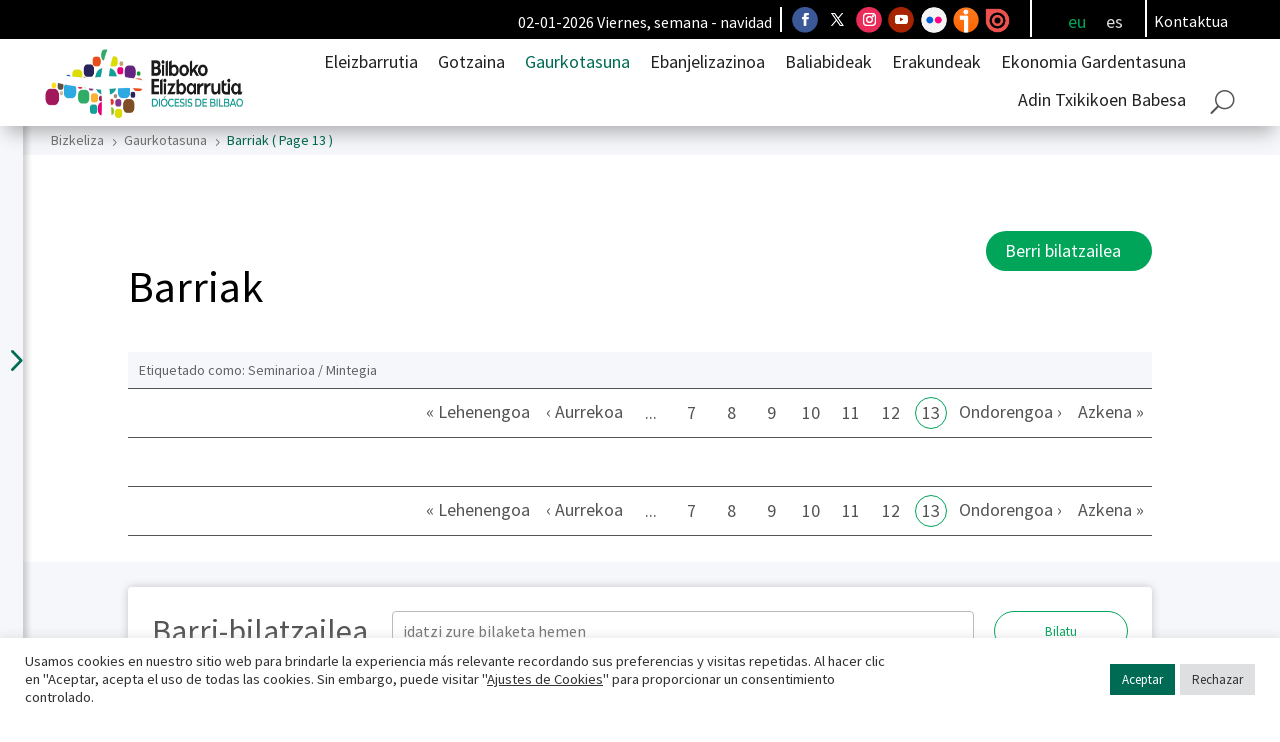

--- FILE ---
content_type: text/html; charset=UTF-8
request_url: https://bizkeliza.org/eu/gaurkotasuna/barriak/page/13/?term=seminario
body_size: 38073
content:
<!DOCTYPE html>
<html lang="eu-ES">
<head>
	<meta charset="UTF-8" />
<meta http-equiv="X-UA-Compatible" content="IE=edge">
	<link rel="pingback" href="https://bizkeliza.org/xmlrpc.php" />

	<script type="text/javascript">
		document.documentElement.className = 'js';
	</script>
	
	<link rel="preconnect" href="https://fonts.gstatic.com" crossorigin /><style id="et-builder-googlefonts-cached-inline">/* Original: https://fonts.googleapis.com/css?family=Source+Sans+Pro:200,200italic,300,300italic,regular,italic,600,600italic,700,700italic,900,900italic&#038;subset=latin,latin-ext&#038;display=swap *//* User Agent: Mozilla/5.0 (Unknown; Linux x86_64) AppleWebKit/538.1 (KHTML, like Gecko) Safari/538.1 Daum/4.1 */@font-face {font-family: 'Source Sans Pro';font-style: italic;font-weight: 200;font-display: swap;src: url(https://fonts.gstatic.com/s/sourcesanspro/v23/6xKwdSBYKcSV-LCoeQqfX1RYOo3qPZYokSdi18E.ttf) format('truetype');}@font-face {font-family: 'Source Sans Pro';font-style: italic;font-weight: 300;font-display: swap;src: url(https://fonts.gstatic.com/s/sourcesanspro/v23/6xKwdSBYKcSV-LCoeQqfX1RYOo3qPZZMkidi18E.ttf) format('truetype');}@font-face {font-family: 'Source Sans Pro';font-style: italic;font-weight: 400;font-display: swap;src: url(https://fonts.gstatic.com/s/sourcesanspro/v23/6xK1dSBYKcSV-LCoeQqfX1RYOo3qPZ7psDc.ttf) format('truetype');}@font-face {font-family: 'Source Sans Pro';font-style: italic;font-weight: 600;font-display: swap;src: url(https://fonts.gstatic.com/s/sourcesanspro/v23/6xKwdSBYKcSV-LCoeQqfX1RYOo3qPZY4lCdi18E.ttf) format('truetype');}@font-face {font-family: 'Source Sans Pro';font-style: italic;font-weight: 700;font-display: swap;src: url(https://fonts.gstatic.com/s/sourcesanspro/v23/6xKwdSBYKcSV-LCoeQqfX1RYOo3qPZZclSdi18E.ttf) format('truetype');}@font-face {font-family: 'Source Sans Pro';font-style: italic;font-weight: 900;font-display: swap;src: url(https://fonts.gstatic.com/s/sourcesanspro/v23/6xKwdSBYKcSV-LCoeQqfX1RYOo3qPZZklydi18E.ttf) format('truetype');}@font-face {font-family: 'Source Sans Pro';font-style: normal;font-weight: 200;font-display: swap;src: url(https://fonts.gstatic.com/s/sourcesanspro/v23/6xKydSBYKcSV-LCoeQqfX1RYOo3i94_wmRdr.ttf) format('truetype');}@font-face {font-family: 'Source Sans Pro';font-style: normal;font-weight: 300;font-display: swap;src: url(https://fonts.gstatic.com/s/sourcesanspro/v23/6xKydSBYKcSV-LCoeQqfX1RYOo3ik4zwmRdr.ttf) format('truetype');}@font-face {font-family: 'Source Sans Pro';font-style: normal;font-weight: 400;font-display: swap;src: url(https://fonts.gstatic.com/s/sourcesanspro/v23/6xK3dSBYKcSV-LCoeQqfX1RYOo3qNq7g.ttf) format('truetype');}@font-face {font-family: 'Source Sans Pro';font-style: normal;font-weight: 600;font-display: swap;src: url(https://fonts.gstatic.com/s/sourcesanspro/v23/6xKydSBYKcSV-LCoeQqfX1RYOo3i54rwmRdr.ttf) format('truetype');}@font-face {font-family: 'Source Sans Pro';font-style: normal;font-weight: 700;font-display: swap;src: url(https://fonts.gstatic.com/s/sourcesanspro/v23/6xKydSBYKcSV-LCoeQqfX1RYOo3ig4vwmRdr.ttf) format('truetype');}@font-face {font-family: 'Source Sans Pro';font-style: normal;font-weight: 900;font-display: swap;src: url(https://fonts.gstatic.com/s/sourcesanspro/v23/6xKydSBYKcSV-LCoeQqfX1RYOo3iu4nwmRdr.ttf) format('truetype');}/* User Agent: Mozilla/5.0 (Windows NT 6.1; WOW64; rv:27.0) Gecko/20100101 Firefox/27.0 */@font-face {font-family: 'Source Sans Pro';font-style: italic;font-weight: 200;font-display: swap;src: url(https://fonts.gstatic.com/l/font?kit=6xKwdSBYKcSV-LCoeQqfX1RYOo3qPZYokSdi18I&skey=f3dde3b4b69fc0ae&v=v23) format('woff');}@font-face {font-family: 'Source Sans Pro';font-style: italic;font-weight: 300;font-display: swap;src: url(https://fonts.gstatic.com/l/font?kit=6xKwdSBYKcSV-LCoeQqfX1RYOo3qPZZMkidi18I&skey=8215b74d5c696e49&v=v23) format('woff');}@font-face {font-family: 'Source Sans Pro';font-style: italic;font-weight: 400;font-display: swap;src: url(https://fonts.gstatic.com/l/font?kit=6xK1dSBYKcSV-LCoeQqfX1RYOo3qPZ7psDQ&skey=28c775fa366622c1&v=v23) format('woff');}@font-face {font-family: 'Source Sans Pro';font-style: italic;font-weight: 600;font-display: swap;src: url(https://fonts.gstatic.com/l/font?kit=6xKwdSBYKcSV-LCoeQqfX1RYOo3qPZY4lCdi18I&skey=1ddbb15c8706f8a1&v=v23) format('woff');}@font-face {font-family: 'Source Sans Pro';font-style: italic;font-weight: 700;font-display: swap;src: url(https://fonts.gstatic.com/l/font?kit=6xKwdSBYKcSV-LCoeQqfX1RYOo3qPZZclSdi18I&skey=7573a083f0c737cb&v=v23) format('woff');}@font-face {font-family: 'Source Sans Pro';font-style: italic;font-weight: 900;font-display: swap;src: url(https://fonts.gstatic.com/l/font?kit=6xKwdSBYKcSV-LCoeQqfX1RYOo3qPZZklydi18I&skey=28b6885887279f18&v=v23) format('woff');}@font-face {font-family: 'Source Sans Pro';font-style: normal;font-weight: 200;font-display: swap;src: url(https://fonts.gstatic.com/l/font?kit=6xKydSBYKcSV-LCoeQqfX1RYOo3i94_wmRdo&skey=f7e766e587bd9f23&v=v23) format('woff');}@font-face {font-family: 'Source Sans Pro';font-style: normal;font-weight: 300;font-display: swap;src: url(https://fonts.gstatic.com/l/font?kit=6xKydSBYKcSV-LCoeQqfX1RYOo3ik4zwmRdo&skey=e2b26fc7e9e1ade8&v=v23) format('woff');}@font-face {font-family: 'Source Sans Pro';font-style: normal;font-weight: 400;font-display: swap;src: url(https://fonts.gstatic.com/l/font?kit=6xK3dSBYKcSV-LCoeQqfX1RYOo3qNq7j&skey=1e026b1c27170b9b&v=v23) format('woff');}@font-face {font-family: 'Source Sans Pro';font-style: normal;font-weight: 600;font-display: swap;src: url(https://fonts.gstatic.com/l/font?kit=6xKydSBYKcSV-LCoeQqfX1RYOo3i54rwmRdo&skey=227a890402fab339&v=v23) format('woff');}@font-face {font-family: 'Source Sans Pro';font-style: normal;font-weight: 700;font-display: swap;src: url(https://fonts.gstatic.com/l/font?kit=6xKydSBYKcSV-LCoeQqfX1RYOo3ig4vwmRdo&skey=84e1cdfb74260b1d&v=v23) format('woff');}@font-face {font-family: 'Source Sans Pro';font-style: normal;font-weight: 900;font-display: swap;src: url(https://fonts.gstatic.com/l/font?kit=6xKydSBYKcSV-LCoeQqfX1RYOo3iu4nwmRdo&skey=cf4dfcb31d72fb0a&v=v23) format('woff');}/* User Agent: Mozilla/5.0 (Windows NT 6.3; rv:39.0) Gecko/20100101 Firefox/39.0 */@font-face {font-family: 'Source Sans Pro';font-style: italic;font-weight: 200;font-display: swap;src: url(https://fonts.gstatic.com/s/sourcesanspro/v23/6xKwdSBYKcSV-LCoeQqfX1RYOo3qPZYokSdi18Q.woff2) format('woff2');}@font-face {font-family: 'Source Sans Pro';font-style: italic;font-weight: 300;font-display: swap;src: url(https://fonts.gstatic.com/s/sourcesanspro/v23/6xKwdSBYKcSV-LCoeQqfX1RYOo3qPZZMkidi18Q.woff2) format('woff2');}@font-face {font-family: 'Source Sans Pro';font-style: italic;font-weight: 400;font-display: swap;src: url(https://fonts.gstatic.com/s/sourcesanspro/v23/6xK1dSBYKcSV-LCoeQqfX1RYOo3qPZ7psDI.woff2) format('woff2');}@font-face {font-family: 'Source Sans Pro';font-style: italic;font-weight: 600;font-display: swap;src: url(https://fonts.gstatic.com/s/sourcesanspro/v23/6xKwdSBYKcSV-LCoeQqfX1RYOo3qPZY4lCdi18Q.woff2) format('woff2');}@font-face {font-family: 'Source Sans Pro';font-style: italic;font-weight: 700;font-display: swap;src: url(https://fonts.gstatic.com/s/sourcesanspro/v23/6xKwdSBYKcSV-LCoeQqfX1RYOo3qPZZclSdi18Q.woff2) format('woff2');}@font-face {font-family: 'Source Sans Pro';font-style: italic;font-weight: 900;font-display: swap;src: url(https://fonts.gstatic.com/s/sourcesanspro/v23/6xKwdSBYKcSV-LCoeQqfX1RYOo3qPZZklydi18Q.woff2) format('woff2');}@font-face {font-family: 'Source Sans Pro';font-style: normal;font-weight: 200;font-display: swap;src: url(https://fonts.gstatic.com/s/sourcesanspro/v23/6xKydSBYKcSV-LCoeQqfX1RYOo3i94_wmRdu.woff2) format('woff2');}@font-face {font-family: 'Source Sans Pro';font-style: normal;font-weight: 300;font-display: swap;src: url(https://fonts.gstatic.com/s/sourcesanspro/v23/6xKydSBYKcSV-LCoeQqfX1RYOo3ik4zwmRdu.woff2) format('woff2');}@font-face {font-family: 'Source Sans Pro';font-style: normal;font-weight: 400;font-display: swap;src: url(https://fonts.gstatic.com/s/sourcesanspro/v23/6xK3dSBYKcSV-LCoeQqfX1RYOo3qNq7l.woff2) format('woff2');}@font-face {font-family: 'Source Sans Pro';font-style: normal;font-weight: 600;font-display: swap;src: url(https://fonts.gstatic.com/s/sourcesanspro/v23/6xKydSBYKcSV-LCoeQqfX1RYOo3i54rwmRdu.woff2) format('woff2');}@font-face {font-family: 'Source Sans Pro';font-style: normal;font-weight: 700;font-display: swap;src: url(https://fonts.gstatic.com/s/sourcesanspro/v23/6xKydSBYKcSV-LCoeQqfX1RYOo3ig4vwmRdu.woff2) format('woff2');}@font-face {font-family: 'Source Sans Pro';font-style: normal;font-weight: 900;font-display: swap;src: url(https://fonts.gstatic.com/s/sourcesanspro/v23/6xKydSBYKcSV-LCoeQqfX1RYOo3iu4nwmRdu.woff2) format('woff2');}</style><meta name='robots' content='index, follow, max-image-preview:large, max-snippet:-1, max-video-preview:-1' />

	<!-- This site is optimized with the Yoast SEO plugin v26.6 - https://yoast.com/wordpress/plugins/seo/ -->
	<title>Barriak - Bilboko Elizbarrutia - Diócesis de Bilbao</title>
	<link rel="canonical" href="https://bizkeliza.org/eu/gaurkotasuna/barriak/" />
	<meta property="og:locale" content="eu_ES" />
	<meta property="og:type" content="article" />
	<meta property="og:title" content="Barriak - Bilboko Elizbarrutia - Diócesis de Bilbao" />
	<meta property="og:url" content="https://bizkeliza.org/eu/gaurkotasuna/barriak/" />
	<meta property="og:site_name" content="Bilboko Elizbarrutia - Diócesis de Bilbao" />
	<meta property="article:publisher" content="https://www.facebook.com/DiocesisBilbao/" />
	<meta property="article:modified_time" content="2022-05-02T15:50:02+00:00" />
	<meta name="twitter:card" content="summary_large_image" />
	<meta name="twitter:site" content="@DiocesisBilbao" />
	<script type="application/ld+json" class="yoast-schema-graph">{"@context":"https://schema.org","@graph":[{"@type":"WebPage","@id":"https://bizkeliza.org/eu/gaurkotasuna/barriak/","url":"https://bizkeliza.org/eu/gaurkotasuna/barriak/","name":"Barriak - Bilboko Elizbarrutia - Diócesis de Bilbao","isPartOf":{"@id":"https://bizkeliza.org/eu/#website"},"datePublished":"2021-08-04T06:36:35+00:00","dateModified":"2022-05-02T15:50:02+00:00","breadcrumb":{"@id":"https://bizkeliza.org/eu/gaurkotasuna/barriak/#breadcrumb"},"inLanguage":"eu-ES","potentialAction":[{"@type":"ReadAction","target":["https://bizkeliza.org/eu/gaurkotasuna/barriak/"]}]},{"@type":"BreadcrumbList","@id":"https://bizkeliza.org/eu/gaurkotasuna/barriak/#breadcrumb","itemListElement":[{"@type":"ListItem","position":1,"name":"Portada","item":"https://bizkeliza.org/eu/"},{"@type":"ListItem","position":2,"name":"Gaurkotasuna"}]},{"@type":"WebSite","@id":"https://bizkeliza.org/eu/#website","url":"https://bizkeliza.org/eu/","name":"Bilboko Elizbarrutia - Diócesis de Bilbao","description":"Diócesis de Bilbao - Bilboko Elizbarrutia","publisher":{"@id":"https://bizkeliza.org/eu/#organization"},"potentialAction":[{"@type":"SearchAction","target":{"@type":"EntryPoint","urlTemplate":"https://bizkeliza.org/eu/?s={search_term_string}"},"query-input":{"@type":"PropertyValueSpecification","valueRequired":true,"valueName":"search_term_string"}}],"inLanguage":"eu-ES"},{"@type":"Organization","@id":"https://bizkeliza.org/eu/#organization","name":"Bizkeliza","url":"https://bizkeliza.org/eu/","logo":{"@type":"ImageObject","inLanguage":"eu-ES","@id":"https://bizkeliza.org/eu/#/schema/logo/image/","url":"https://bizkeliza.org/wp-content/uploads/Logo-Bizkeliza-300x117-1.png","contentUrl":"https://bizkeliza.org/wp-content/uploads/Logo-Bizkeliza-300x117-1.png","width":300,"height":117,"caption":"Bizkeliza"},"image":{"@id":"https://bizkeliza.org/eu/#/schema/logo/image/"},"sameAs":["https://www.facebook.com/DiocesisBilbao/","https://x.com/DiocesisBilbao","https://www.instagram.com/obispadobilbao/","https://www.youtube.com/user/bilbokoelizbarrutia"]}]}</script>
	<!-- / Yoast SEO plugin. -->


<link rel="alternate" type="application/rss+xml" title="Bilboko Elizbarrutia - Diócesis de Bilbao &raquo; Feed" href="https://bizkeliza.org/eu/feed/" />
<link rel="alternate" type="application/rss+xml" title="Bilboko Elizbarrutia - Diócesis de Bilbao &raquo; Comments Feed" href="https://bizkeliza.org/eu/comments/feed/" />
<link rel="alternate" title="oEmbed (JSON)" type="application/json+oembed" href="https://bizkeliza.org/eu/wp-json/oembed/1.0/embed?url=https%3A%2F%2Fbizkeliza.org%2Feu%2Fgaurkotasuna%2Fbarriak%2F" />
<link rel="alternate" title="oEmbed (XML)" type="text/xml+oembed" href="https://bizkeliza.org/eu/wp-json/oembed/1.0/embed?url=https%3A%2F%2Fbizkeliza.org%2Feu%2Fgaurkotasuna%2Fbarriak%2F&#038;format=xml" />
<meta content="Divi Child v.1.0.0" name="generator"/><link rel='stylesheet' id='mec-select2-style-css' href='https://bizkeliza.org/wp-content/plugins/modern-events-calendar-lite/assets/packages/select2/select2.min.css?ver=6.5.5' type='text/css' media='all' />
<link rel='stylesheet' id='mec-font-icons-css' href='https://bizkeliza.org/wp-content/plugins/modern-events-calendar-lite/assets/css/iconfonts.css?ver=6.9' type='text/css' media='all' />
<link rel='stylesheet' id='mec-frontend-style-css' href='https://bizkeliza.org/wp-content/plugins/modern-events-calendar-lite/assets/css/frontend.min.css?ver=6.5.5' type='text/css' media='all' />
<link rel='stylesheet' id='mec-tooltip-style-css' href='https://bizkeliza.org/wp-content/plugins/modern-events-calendar-lite/assets/packages/tooltip/tooltip.css?ver=6.9' type='text/css' media='all' />
<link rel='stylesheet' id='mec-tooltip-shadow-style-css' href='https://bizkeliza.org/wp-content/plugins/modern-events-calendar-lite/assets/packages/tooltip/tooltipster-sideTip-shadow.min.css?ver=6.9' type='text/css' media='all' />
<link rel='stylesheet' id='featherlight-css' href='https://bizkeliza.org/wp-content/plugins/modern-events-calendar-lite/assets/packages/featherlight/featherlight.css?ver=6.9' type='text/css' media='all' />
<link rel='stylesheet' id='mec-lity-style-css' href='https://bizkeliza.org/wp-content/plugins/modern-events-calendar-lite/assets/packages/lity/lity.min.css?ver=6.9' type='text/css' media='all' />
<link rel='stylesheet' id='mec-general-calendar-style-css' href='https://bizkeliza.org/wp-content/plugins/modern-events-calendar-lite/assets/css/mec-general-calendar.css?ver=6.9' type='text/css' media='all' />
<link rel='stylesheet' id='wp-block-library-css' href='https://bizkeliza.org/wp-includes/css/dist/block-library/style.min.css?ver=6.9' type='text/css' media='all' />
<style id='global-styles-inline-css' type='text/css'>
:root{--wp--preset--aspect-ratio--square: 1;--wp--preset--aspect-ratio--4-3: 4/3;--wp--preset--aspect-ratio--3-4: 3/4;--wp--preset--aspect-ratio--3-2: 3/2;--wp--preset--aspect-ratio--2-3: 2/3;--wp--preset--aspect-ratio--16-9: 16/9;--wp--preset--aspect-ratio--9-16: 9/16;--wp--preset--color--black: #000000;--wp--preset--color--cyan-bluish-gray: #abb8c3;--wp--preset--color--white: #ffffff;--wp--preset--color--pale-pink: #f78da7;--wp--preset--color--vivid-red: #cf2e2e;--wp--preset--color--luminous-vivid-orange: #ff6900;--wp--preset--color--luminous-vivid-amber: #fcb900;--wp--preset--color--light-green-cyan: #7bdcb5;--wp--preset--color--vivid-green-cyan: #00d084;--wp--preset--color--pale-cyan-blue: #8ed1fc;--wp--preset--color--vivid-cyan-blue: #0693e3;--wp--preset--color--vivid-purple: #9b51e0;--wp--preset--gradient--vivid-cyan-blue-to-vivid-purple: linear-gradient(135deg,rgb(6,147,227) 0%,rgb(155,81,224) 100%);--wp--preset--gradient--light-green-cyan-to-vivid-green-cyan: linear-gradient(135deg,rgb(122,220,180) 0%,rgb(0,208,130) 100%);--wp--preset--gradient--luminous-vivid-amber-to-luminous-vivid-orange: linear-gradient(135deg,rgb(252,185,0) 0%,rgb(255,105,0) 100%);--wp--preset--gradient--luminous-vivid-orange-to-vivid-red: linear-gradient(135deg,rgb(255,105,0) 0%,rgb(207,46,46) 100%);--wp--preset--gradient--very-light-gray-to-cyan-bluish-gray: linear-gradient(135deg,rgb(238,238,238) 0%,rgb(169,184,195) 100%);--wp--preset--gradient--cool-to-warm-spectrum: linear-gradient(135deg,rgb(74,234,220) 0%,rgb(151,120,209) 20%,rgb(207,42,186) 40%,rgb(238,44,130) 60%,rgb(251,105,98) 80%,rgb(254,248,76) 100%);--wp--preset--gradient--blush-light-purple: linear-gradient(135deg,rgb(255,206,236) 0%,rgb(152,150,240) 100%);--wp--preset--gradient--blush-bordeaux: linear-gradient(135deg,rgb(254,205,165) 0%,rgb(254,45,45) 50%,rgb(107,0,62) 100%);--wp--preset--gradient--luminous-dusk: linear-gradient(135deg,rgb(255,203,112) 0%,rgb(199,81,192) 50%,rgb(65,88,208) 100%);--wp--preset--gradient--pale-ocean: linear-gradient(135deg,rgb(255,245,203) 0%,rgb(182,227,212) 50%,rgb(51,167,181) 100%);--wp--preset--gradient--electric-grass: linear-gradient(135deg,rgb(202,248,128) 0%,rgb(113,206,126) 100%);--wp--preset--gradient--midnight: linear-gradient(135deg,rgb(2,3,129) 0%,rgb(40,116,252) 100%);--wp--preset--font-size--small: 13px;--wp--preset--font-size--medium: 20px;--wp--preset--font-size--large: 36px;--wp--preset--font-size--x-large: 42px;--wp--preset--spacing--20: 0.44rem;--wp--preset--spacing--30: 0.67rem;--wp--preset--spacing--40: 1rem;--wp--preset--spacing--50: 1.5rem;--wp--preset--spacing--60: 2.25rem;--wp--preset--spacing--70: 3.38rem;--wp--preset--spacing--80: 5.06rem;--wp--preset--shadow--natural: 6px 6px 9px rgba(0, 0, 0, 0.2);--wp--preset--shadow--deep: 12px 12px 50px rgba(0, 0, 0, 0.4);--wp--preset--shadow--sharp: 6px 6px 0px rgba(0, 0, 0, 0.2);--wp--preset--shadow--outlined: 6px 6px 0px -3px rgb(255, 255, 255), 6px 6px rgb(0, 0, 0);--wp--preset--shadow--crisp: 6px 6px 0px rgb(0, 0, 0);}:root { --wp--style--global--content-size: 823px;--wp--style--global--wide-size: 1080px; }:where(body) { margin: 0; }.wp-site-blocks > .alignleft { float: left; margin-right: 2em; }.wp-site-blocks > .alignright { float: right; margin-left: 2em; }.wp-site-blocks > .aligncenter { justify-content: center; margin-left: auto; margin-right: auto; }:where(.is-layout-flex){gap: 0.5em;}:where(.is-layout-grid){gap: 0.5em;}.is-layout-flow > .alignleft{float: left;margin-inline-start: 0;margin-inline-end: 2em;}.is-layout-flow > .alignright{float: right;margin-inline-start: 2em;margin-inline-end: 0;}.is-layout-flow > .aligncenter{margin-left: auto !important;margin-right: auto !important;}.is-layout-constrained > .alignleft{float: left;margin-inline-start: 0;margin-inline-end: 2em;}.is-layout-constrained > .alignright{float: right;margin-inline-start: 2em;margin-inline-end: 0;}.is-layout-constrained > .aligncenter{margin-left: auto !important;margin-right: auto !important;}.is-layout-constrained > :where(:not(.alignleft):not(.alignright):not(.alignfull)){max-width: var(--wp--style--global--content-size);margin-left: auto !important;margin-right: auto !important;}.is-layout-constrained > .alignwide{max-width: var(--wp--style--global--wide-size);}body .is-layout-flex{display: flex;}.is-layout-flex{flex-wrap: wrap;align-items: center;}.is-layout-flex > :is(*, div){margin: 0;}body .is-layout-grid{display: grid;}.is-layout-grid > :is(*, div){margin: 0;}body{padding-top: 0px;padding-right: 0px;padding-bottom: 0px;padding-left: 0px;}:root :where(.wp-element-button, .wp-block-button__link){background-color: #32373c;border-width: 0;color: #fff;font-family: inherit;font-size: inherit;font-style: inherit;font-weight: inherit;letter-spacing: inherit;line-height: inherit;padding-top: calc(0.667em + 2px);padding-right: calc(1.333em + 2px);padding-bottom: calc(0.667em + 2px);padding-left: calc(1.333em + 2px);text-decoration: none;text-transform: inherit;}.has-black-color{color: var(--wp--preset--color--black) !important;}.has-cyan-bluish-gray-color{color: var(--wp--preset--color--cyan-bluish-gray) !important;}.has-white-color{color: var(--wp--preset--color--white) !important;}.has-pale-pink-color{color: var(--wp--preset--color--pale-pink) !important;}.has-vivid-red-color{color: var(--wp--preset--color--vivid-red) !important;}.has-luminous-vivid-orange-color{color: var(--wp--preset--color--luminous-vivid-orange) !important;}.has-luminous-vivid-amber-color{color: var(--wp--preset--color--luminous-vivid-amber) !important;}.has-light-green-cyan-color{color: var(--wp--preset--color--light-green-cyan) !important;}.has-vivid-green-cyan-color{color: var(--wp--preset--color--vivid-green-cyan) !important;}.has-pale-cyan-blue-color{color: var(--wp--preset--color--pale-cyan-blue) !important;}.has-vivid-cyan-blue-color{color: var(--wp--preset--color--vivid-cyan-blue) !important;}.has-vivid-purple-color{color: var(--wp--preset--color--vivid-purple) !important;}.has-black-background-color{background-color: var(--wp--preset--color--black) !important;}.has-cyan-bluish-gray-background-color{background-color: var(--wp--preset--color--cyan-bluish-gray) !important;}.has-white-background-color{background-color: var(--wp--preset--color--white) !important;}.has-pale-pink-background-color{background-color: var(--wp--preset--color--pale-pink) !important;}.has-vivid-red-background-color{background-color: var(--wp--preset--color--vivid-red) !important;}.has-luminous-vivid-orange-background-color{background-color: var(--wp--preset--color--luminous-vivid-orange) !important;}.has-luminous-vivid-amber-background-color{background-color: var(--wp--preset--color--luminous-vivid-amber) !important;}.has-light-green-cyan-background-color{background-color: var(--wp--preset--color--light-green-cyan) !important;}.has-vivid-green-cyan-background-color{background-color: var(--wp--preset--color--vivid-green-cyan) !important;}.has-pale-cyan-blue-background-color{background-color: var(--wp--preset--color--pale-cyan-blue) !important;}.has-vivid-cyan-blue-background-color{background-color: var(--wp--preset--color--vivid-cyan-blue) !important;}.has-vivid-purple-background-color{background-color: var(--wp--preset--color--vivid-purple) !important;}.has-black-border-color{border-color: var(--wp--preset--color--black) !important;}.has-cyan-bluish-gray-border-color{border-color: var(--wp--preset--color--cyan-bluish-gray) !important;}.has-white-border-color{border-color: var(--wp--preset--color--white) !important;}.has-pale-pink-border-color{border-color: var(--wp--preset--color--pale-pink) !important;}.has-vivid-red-border-color{border-color: var(--wp--preset--color--vivid-red) !important;}.has-luminous-vivid-orange-border-color{border-color: var(--wp--preset--color--luminous-vivid-orange) !important;}.has-luminous-vivid-amber-border-color{border-color: var(--wp--preset--color--luminous-vivid-amber) !important;}.has-light-green-cyan-border-color{border-color: var(--wp--preset--color--light-green-cyan) !important;}.has-vivid-green-cyan-border-color{border-color: var(--wp--preset--color--vivid-green-cyan) !important;}.has-pale-cyan-blue-border-color{border-color: var(--wp--preset--color--pale-cyan-blue) !important;}.has-vivid-cyan-blue-border-color{border-color: var(--wp--preset--color--vivid-cyan-blue) !important;}.has-vivid-purple-border-color{border-color: var(--wp--preset--color--vivid-purple) !important;}.has-vivid-cyan-blue-to-vivid-purple-gradient-background{background: var(--wp--preset--gradient--vivid-cyan-blue-to-vivid-purple) !important;}.has-light-green-cyan-to-vivid-green-cyan-gradient-background{background: var(--wp--preset--gradient--light-green-cyan-to-vivid-green-cyan) !important;}.has-luminous-vivid-amber-to-luminous-vivid-orange-gradient-background{background: var(--wp--preset--gradient--luminous-vivid-amber-to-luminous-vivid-orange) !important;}.has-luminous-vivid-orange-to-vivid-red-gradient-background{background: var(--wp--preset--gradient--luminous-vivid-orange-to-vivid-red) !important;}.has-very-light-gray-to-cyan-bluish-gray-gradient-background{background: var(--wp--preset--gradient--very-light-gray-to-cyan-bluish-gray) !important;}.has-cool-to-warm-spectrum-gradient-background{background: var(--wp--preset--gradient--cool-to-warm-spectrum) !important;}.has-blush-light-purple-gradient-background{background: var(--wp--preset--gradient--blush-light-purple) !important;}.has-blush-bordeaux-gradient-background{background: var(--wp--preset--gradient--blush-bordeaux) !important;}.has-luminous-dusk-gradient-background{background: var(--wp--preset--gradient--luminous-dusk) !important;}.has-pale-ocean-gradient-background{background: var(--wp--preset--gradient--pale-ocean) !important;}.has-electric-grass-gradient-background{background: var(--wp--preset--gradient--electric-grass) !important;}.has-midnight-gradient-background{background: var(--wp--preset--gradient--midnight) !important;}.has-small-font-size{font-size: var(--wp--preset--font-size--small) !important;}.has-medium-font-size{font-size: var(--wp--preset--font-size--medium) !important;}.has-large-font-size{font-size: var(--wp--preset--font-size--large) !important;}.has-x-large-font-size{font-size: var(--wp--preset--font-size--x-large) !important;}
/*# sourceURL=global-styles-inline-css */
</style>

<link rel='stylesheet' id='cookie-law-info-css' href='https://bizkeliza.org/wp-content/plugins/cookie-law-info/legacy/public/css/cookie-law-info-public.css?ver=3.3.8' type='text/css' media='all' />
<link rel='stylesheet' id='cookie-law-info-gdpr-css' href='https://bizkeliza.org/wp-content/plugins/cookie-law-info/legacy/public/css/cookie-law-info-gdpr.css?ver=3.3.8' type='text/css' media='all' />
<link rel='stylesheet' id='wpml-legacy-horizontal-list-0-css' href='https://bizkeliza.org/wp-content/plugins/sitepress-multilingual-cms/templates/language-switchers/legacy-list-horizontal/style.min.css?ver=1' type='text/css' media='all' />
<style id='wpml-legacy-horizontal-list-0-inline-css' type='text/css'>
.wpml-ls-statics-shortcode_actions a, .wpml-ls-statics-shortcode_actions .wpml-ls-sub-menu a, .wpml-ls-statics-shortcode_actions .wpml-ls-sub-menu a:link, .wpml-ls-statics-shortcode_actions li:not(.wpml-ls-current-language) .wpml-ls-link, .wpml-ls-statics-shortcode_actions li:not(.wpml-ls-current-language) .wpml-ls-link:link {color:#dddddd;}.wpml-ls-statics-shortcode_actions .wpml-ls-current-language > a {color:#00a55a;}.wpml-ls-statics-shortcode_actions .wpml-ls-current-language:hover>a, .wpml-ls-statics-shortcode_actions .wpml-ls-current-language>a:focus {color:#00bf69;}
/*# sourceURL=wpml-legacy-horizontal-list-0-inline-css */
</style>
<link rel='stylesheet' id='wpml-menu-item-0-css' href='https://bizkeliza.org/wp-content/plugins/sitepress-multilingual-cms/templates/language-switchers/menu-item/style.min.css?ver=1' type='text/css' media='all' />
<link rel='stylesheet' id='megamenu-css' href='https://bizkeliza.org/wp-content/uploads/maxmegamenu/style_eu.css?ver=77ef83' type='text/css' media='all' />
<link rel='stylesheet' id='dashicons-css' href='https://bizkeliza.org/wp-includes/css/dashicons.min.css?ver=6.9' type='text/css' media='all' />
<link rel='stylesheet' id='cms-navigation-style-base-css' href='https://bizkeliza.org/wp-content/plugins/wpml-cms-nav/res/css/cms-navigation-base.css?ver=1.5.6' type='text/css' media='screen' />
<link rel='stylesheet' id='cms-navigation-style-css' href='https://bizkeliza.org/wp-content/plugins/wpml-cms-nav/res/css/cms-navigation.css?ver=1.5.6' type='text/css' media='screen' />
<link rel='stylesheet' id='divi-breadcrumbs-styles-css' href='https://bizkeliza.org/wp-content/plugins/breadcrumbs-divi-module/styles/style.min.css?ver=1.2.2' type='text/css' media='all' />
<link rel='stylesheet' id='divi-styles-css' href='https://bizkeliza.org/wp-content/plugins/modern-events-calendar-lite/app/addons/divi/styles/style.min.css?ver=1.0.0' type='text/css' media='all' />
<link rel='stylesheet' id='wpcp-divi-extension-styles-css' href='https://bizkeliza.org/wp-content/plugins/share-one-drive/includes/integrations/divipagebuilder/styles/style.min.css?ver=1.0.0' type='text/css' media='all' />
<link rel='stylesheet' id='tablepress-default-css' href='https://bizkeliza.org/wp-content/plugins/tablepress/css/build/default.css?ver=3.2.5' type='text/css' media='all' />
<link rel='stylesheet' id='my-calendar-lists-css' href='https://bizkeliza.org/wp-content/plugins/my-calendar/css/list-presets.css?ver=3.6.17' type='text/css' media='all' />
<link rel='stylesheet' id='my-calendar-reset-css' href='https://bizkeliza.org/wp-content/plugins/my-calendar/css/reset.css?ver=3.6.17' type='text/css' media='all' />
<link rel='stylesheet' id='my-calendar-style-css' href='https://bizkeliza.org/wp-content/plugins/my-calendar/styles/my-calendar.css?ver=3.6.17-my-calendar-css' type='text/css' media='all' />
<style id='my-calendar-style-inline-css' type='text/css'>

/* Styles by My Calendar - Joe Dolson https://www.joedolson.com/ */

.my-calendar-modal .event-title svg { background-color: #243f82; padding: 3px; }
.mc-main .mc_general .event-title, .mc-main .mc_general .event-title a { background: #243f82 !important; color: #ffffff !important; }
.mc-main .mc_general .event-title button { background: #243f82 !important; color: #ffffff !important; }
.mc-main .mc_general .event-title a:hover, .mc-main .mc_general .event-title a:focus { background: #000c4f !important;}
.mc-main .mc_general .event-title button:hover, .mc-main .mc_general .event-title button:focus { background: #000c4f !important;}
.mc-main, .mc-event, .my-calendar-modal, .my-calendar-modal-overlay, .mc-event-list {--primary-dark: #313233; --primary-light: #ffffff; --secondary-light: #ffffff; --secondary-dark: #000; --highlight-dark: #666; --highlight-light: #efefef; --close-button: #b32d2e; --search-highlight-bg: #f5e6ab; --navbar-background: transparent; --nav-button-bg: #fff; --nav-button-color: #313233; --nav-button-border: #313233; --nav-input-border: #313233; --nav-input-background: #fff; --nav-input-color: #313233; --grid-cell-border: #0000001f; --grid-header-border: #313233; --grid-header-color: #313233; --grid-header-bg: #000000; --grid-cell-background: transparent; --current-day-border: #313233; --current-day-color: #313233; --current-day-bg: transparent; --date-has-events-bg: #313233; --date-has-events-color: #f6f7f7; --calendar-heading: clamp( 1.125rem, 24px, 2.5rem ); --event-title: clamp( 1.25rem, 24px, 2.5rem ); --grid-date: 16px; --grid-date-heading: clamp( .75rem, 16px, 1.5rem ); --modal-title: 1.5rem; --navigation-controls: clamp( .75rem, 16px, 1.5rem ); --card-heading: 1.125rem; --list-date: 1.25rem; --author-card: clamp( .75rem, 14px, 1.5rem); --single-event-title: clamp( 1.25rem, 24px, 2.5rem ); --mini-time-text: clamp( .75rem, 14px 1.25rem ); --list-event-date: 1.25rem; --list-event-title: 1.2rem; --grid-weekend-color: #313233; --grid-weekend-bg: transparent; --grid-max-width: 1260px; --list-preset-border-color: #000000; --list-preset-stripe-background: rgba( 0,0,0,.04 ); --list-preset-date-badge-background: #000; --list-preset-date-badge-color: #fff; --list-preset-background: transparent; --category-mc_general: #243f82; }
/*# sourceURL=my-calendar-style-inline-css */
</style>
<link rel='stylesheet' id='divi-style-parent-css' href='https://bizkeliza.org/wp-content/themes/Divi/style-static.min.css?ver=4.27.5' type='text/css' media='all' />
<link rel='stylesheet' id='divi-style-css' href='https://bizkeliza.org/wp-content/themes/divi-child/style.css?ver=4.27.5' type='text/css' media='all' />
<script type="text/javascript" id="wpml-cookie-js-extra">
/* <![CDATA[ */
var wpml_cookies = {"wp-wpml_current_language":{"value":"eu","expires":1,"path":"/"}};
var wpml_cookies = {"wp-wpml_current_language":{"value":"eu","expires":1,"path":"/"}};
//# sourceURL=wpml-cookie-js-extra
/* ]]> */
</script>
<script type="text/javascript" src="https://bizkeliza.org/wp-content/plugins/sitepress-multilingual-cms/res/js/cookies/language-cookie.js?ver=486900" id="wpml-cookie-js" defer="defer" data-wp-strategy="defer"></script>
<script type="text/javascript" src="https://bizkeliza.org/wp-includes/js/jquery/jquery.min.js?ver=3.7.1" id="jquery-core-js"></script>
<script type="text/javascript" src="https://bizkeliza.org/wp-includes/js/jquery/jquery-migrate.min.js?ver=3.4.1" id="jquery-migrate-js"></script>
<script type="text/javascript" src="https://bizkeliza.org/wp-content/plugins/modern-events-calendar-lite/assets/js/mec-general-calendar.js?ver=6.5.5" id="mec-general-calendar-script-js"></script>
<script type="text/javascript" id="mec-frontend-script-js-extra">
/* <![CDATA[ */
var mecdata = {"day":"Eguna","days":"Egunak","hour":"hour","hours":"orduak","minute":"minute","minutes":"Minutu","second":"second","seconds":"Segunduak","elementor_edit_mode":"no","recapcha_key":"","ajax_url":"https://bizkeliza.org/wp-admin/admin-ajax.php","fes_nonce":"72a23e71f5","current_year":"2026","current_month":"01","datepicker_format":"dd-mm-yy&d-m-Y"};
//# sourceURL=mec-frontend-script-js-extra
/* ]]> */
</script>
<script type="text/javascript" src="https://bizkeliza.org/wp-content/plugins/modern-events-calendar-lite/assets/js/frontend.js?ver=6.5.5" id="mec-frontend-script-js"></script>
<script type="text/javascript" src="https://bizkeliza.org/wp-content/plugins/modern-events-calendar-lite/assets/js/events.js?ver=6.5.5" id="mec-events-script-js"></script>
<script type="text/javascript" id="cookie-law-info-js-extra">
/* <![CDATA[ */
var Cli_Data = {"nn_cookie_ids":[],"cookielist":[],"non_necessary_cookies":[],"ccpaEnabled":"","ccpaRegionBased":"","ccpaBarEnabled":"","strictlyEnabled":["necessary","obligatoire"],"ccpaType":"gdpr","js_blocking":"1","custom_integration":"","triggerDomRefresh":"","secure_cookies":""};
var cli_cookiebar_settings = {"animate_speed_hide":"500","animate_speed_show":"500","background":"#FFF","border":"#b1a6a6c2","border_on":"","button_1_button_colour":"#61a229","button_1_button_hover":"#4e8221","button_1_link_colour":"#fff","button_1_as_button":"1","button_1_new_win":"","button_2_button_colour":"#333","button_2_button_hover":"#292929","button_2_link_colour":"#444","button_2_as_button":"","button_2_hidebar":"","button_3_button_colour":"#dedfe0","button_3_button_hover":"#b2b2b3","button_3_link_colour":"#333333","button_3_as_button":"1","button_3_new_win":"","button_4_button_colour":"#dedfe0","button_4_button_hover":"#b2b2b3","button_4_link_colour":"#333333","button_4_as_button":"","button_7_button_colour":"#006b54","button_7_button_hover":"#005643","button_7_link_colour":"#fff","button_7_as_button":"1","button_7_new_win":"","font_family":"inherit","header_fix":"","notify_animate_hide":"1","notify_animate_show":"","notify_div_id":"#cookie-law-info-bar","notify_position_horizontal":"right","notify_position_vertical":"bottom","scroll_close":"","scroll_close_reload":"","accept_close_reload":"","reject_close_reload":"","showagain_tab":"","showagain_background":"#fff","showagain_border":"#000","showagain_div_id":"#cookie-law-info-again","showagain_x_position":"100px","text":"#333333","show_once_yn":"","show_once":"10000","logging_on":"","as_popup":"","popup_overlay":"1","bar_heading_text":"","cookie_bar_as":"banner","popup_showagain_position":"bottom-right","widget_position":"left"};
var log_object = {"ajax_url":"https://bizkeliza.org/wp-admin/admin-ajax.php"};
//# sourceURL=cookie-law-info-js-extra
/* ]]> */
</script>
<script type="text/javascript" src="https://bizkeliza.org/wp-content/plugins/cookie-law-info/legacy/public/js/cookie-law-info-public.js?ver=3.3.8" id="cookie-law-info-js"></script>
<link rel="https://api.w.org/" href="https://bizkeliza.org/eu/wp-json/" /><link rel="alternate" title="JSON" type="application/json" href="https://bizkeliza.org/eu/wp-json/wp/v2/pages/12022" /><link rel="EditURI" type="application/rsd+xml" title="RSD" href="https://bizkeliza.org/xmlrpc.php?rsd" />
<meta name="generator" content="WordPress 6.9" />
<link rel='shortlink' href='https://bizkeliza.org/eu/?p=12022' />
<meta name="generator" content="WPML ver:4.8.6 stt:16,1,2;" />

		<!-- GA Google Analytics @ https://m0n.co/ga -->
		<script>
			(function(i,s,o,g,r,a,m){i['GoogleAnalyticsObject']=r;i[r]=i[r]||function(){
			(i[r].q=i[r].q||[]).push(arguments)},i[r].l=1*new Date();a=s.createElement(o),
			m=s.getElementsByTagName(o)[0];a.async=1;a.src=g;m.parentNode.insertBefore(a,m)
			})(window,document,'script','https://www.google-analytics.com/analytics.js','ga');
			ga('create', 'UA-9661238-2', 'auto');
			ga('send', 'pageview');
		</script>

	<!-- Analytics by WP Statistics - https://wp-statistics.com -->
<meta name="viewport" content="width=device-width, initial-scale=1.0, maximum-scale=1.0, user-scalable=0" /><link rel="icon" href="https://bizkeliza.org/wp-content/uploads/2024/09/cropped-favicon-32x32.png" sizes="32x32" />
<link rel="icon" href="https://bizkeliza.org/wp-content/uploads/2024/09/cropped-favicon-192x192.png" sizes="192x192" />
<link rel="apple-touch-icon" href="https://bizkeliza.org/wp-content/uploads/2024/09/cropped-favicon-180x180.png" />
<meta name="msapplication-TileImage" content="https://bizkeliza.org/wp-content/uploads/2024/09/cropped-favicon-270x270.png" />
<style id="et-divi-customizer-global-cached-inline-styles">body,.et_pb_column_1_2 .et_quote_content blockquote cite,.et_pb_column_1_2 .et_link_content a.et_link_main_url,.et_pb_column_1_3 .et_quote_content blockquote cite,.et_pb_column_3_8 .et_quote_content blockquote cite,.et_pb_column_1_4 .et_quote_content blockquote cite,.et_pb_blog_grid .et_quote_content blockquote cite,.et_pb_column_1_3 .et_link_content a.et_link_main_url,.et_pb_column_3_8 .et_link_content a.et_link_main_url,.et_pb_column_1_4 .et_link_content a.et_link_main_url,.et_pb_blog_grid .et_link_content a.et_link_main_url,body .et_pb_bg_layout_light .et_pb_post p,body .et_pb_bg_layout_dark .et_pb_post p{font-size:18px}.et_pb_slide_content,.et_pb_best_value{font-size:20px}body{color:#545454}h1,h2,h3,h4,h5,h6{color:#000000}#et_search_icon:hover,.mobile_menu_bar:before,.mobile_menu_bar:after,.et_toggle_slide_menu:after,.et-social-icon a:hover,.et_pb_sum,.et_pb_pricing li a,.et_pb_pricing_table_button,.et_overlay:before,.entry-summary p.price ins,.et_pb_member_social_links a:hover,.et_pb_widget li a:hover,.et_pb_filterable_portfolio .et_pb_portfolio_filters li a.active,.et_pb_filterable_portfolio .et_pb_portofolio_pagination ul li a.active,.et_pb_gallery .et_pb_gallery_pagination ul li a.active,.wp-pagenavi span.current,.wp-pagenavi a:hover,.nav-single a,.tagged_as a,.posted_in a{color:#006b54}.et_pb_contact_submit,.et_password_protected_form .et_submit_button,.et_pb_bg_layout_light .et_pb_newsletter_button,.comment-reply-link,.form-submit .et_pb_button,.et_pb_bg_layout_light .et_pb_promo_button,.et_pb_bg_layout_light .et_pb_more_button,.et_pb_contact p input[type="checkbox"]:checked+label i:before,.et_pb_bg_layout_light.et_pb_module.et_pb_button{color:#006b54}.footer-widget h4{color:#006b54}.et-search-form,.nav li ul,.et_mobile_menu,.footer-widget li:before,.et_pb_pricing li:before,blockquote{border-color:#006b54}.et_pb_counter_amount,.et_pb_featured_table .et_pb_pricing_heading,.et_quote_content,.et_link_content,.et_audio_content,.et_pb_post_slider.et_pb_bg_layout_dark,.et_slide_in_menu_container,.et_pb_contact p input[type="radio"]:checked+label i:before{background-color:#006b54}a{color:#00a55a}#main-header,#main-header .nav li ul,.et-search-form,#main-header .et_mobile_menu{background-color:}#main-header .nav li ul{background-color:#f1f3f6}.nav li ul{border-color:#00a55a}.et_secondary_nav_enabled #page-container #top-header{background-color:#006b54!important}#et-secondary-nav li ul{background-color:#006b54}.et_header_style_centered .mobile_nav .select_page,.et_header_style_split .mobile_nav .select_page,.et_nav_text_color_light #top-menu>li>a,.et_nav_text_color_dark #top-menu>li>a,#top-menu a,.et_mobile_menu li a,.et_nav_text_color_light .et_mobile_menu li a,.et_nav_text_color_dark .et_mobile_menu li a,#et_search_icon:before,.et_search_form_container input,span.et_close_search_field:after,#et-top-navigation .et-cart-info{color:#000000}.et_search_form_container input::-moz-placeholder{color:#000000}.et_search_form_container input::-webkit-input-placeholder{color:#000000}.et_search_form_container input:-ms-input-placeholder{color:#000000}#top-menu li a{font-size:18px}body.et_vertical_nav .container.et_search_form_container .et-search-form input{font-size:18px!important}#top-menu li.current-menu-ancestor>a,#top-menu li.current-menu-item>a,#top-menu li.current_page_item>a{color:#006b54}#main-footer .footer-widget h4,#main-footer .widget_block h1,#main-footer .widget_block h2,#main-footer .widget_block h3,#main-footer .widget_block h4,#main-footer .widget_block h5,#main-footer .widget_block h6{color:#006b54}.footer-widget li:before{border-color:#006b54}#footer-widgets .footer-widget li:before{top:12.3px}@media only screen and (min-width:981px){.et_header_style_left #et-top-navigation,.et_header_style_split #et-top-navigation{padding:37px 0 0 0}.et_header_style_left #et-top-navigation nav>ul>li>a,.et_header_style_split #et-top-navigation nav>ul>li>a{padding-bottom:37px}.et_header_style_split .centered-inline-logo-wrap{width:74px;margin:-74px 0}.et_header_style_split .centered-inline-logo-wrap #logo{max-height:74px}.et_pb_svg_logo.et_header_style_split .centered-inline-logo-wrap #logo{height:74px}.et_header_style_centered #top-menu>li>a{padding-bottom:13px}.et_header_style_slide #et-top-navigation,.et_header_style_fullscreen #et-top-navigation{padding:28px 0 28px 0!important}.et_header_style_centered #main-header .logo_container{height:74px}#logo{max-height:65%}.et_pb_svg_logo #logo{height:65%}.et_header_style_centered.et_hide_primary_logo #main-header:not(.et-fixed-header) .logo_container,.et_header_style_centered.et_hide_fixed_logo #main-header.et-fixed-header .logo_container{height:13.32px}.et_fixed_nav #page-container .et-fixed-header#top-header{background-color:#006b54!important}.et_fixed_nav #page-container .et-fixed-header#top-header #et-secondary-nav li ul{background-color:#006b54}.et-fixed-header #top-menu a,.et-fixed-header #et_search_icon:before,.et-fixed-header #et_top_search .et-search-form input,.et-fixed-header .et_search_form_container input,.et-fixed-header .et_close_search_field:after,.et-fixed-header #et-top-navigation .et-cart-info{color:#000000!important}.et-fixed-header .et_search_form_container input::-moz-placeholder{color:#000000!important}.et-fixed-header .et_search_form_container input::-webkit-input-placeholder{color:#000000!important}.et-fixed-header .et_search_form_container input:-ms-input-placeholder{color:#000000!important}.et-fixed-header #top-menu li.current-menu-ancestor>a,.et-fixed-header #top-menu li.current-menu-item>a,.et-fixed-header #top-menu li.current_page_item>a{color:#006b54!important}}@media only screen and (min-width:1350px){.et_pb_row{padding:27px 0}.et_pb_section{padding:54px 0}.single.et_pb_pagebuilder_layout.et_full_width_page .et_post_meta_wrapper{padding-top:81px}.et_pb_fullwidth_section{padding:0}}	h1,h2,h3,h4,h5,h6{font-family:'Source Sans Pro',Helvetica,Arial,Lucida,sans-serif}body,input,textarea,select{font-family:'Source Sans Pro',Helvetica,Arial,Lucida,sans-serif}@media only screen and (min-width:800px){.estilo_blog a img{float:left;width:40%;margin-right:30px;margin-bottom:20px}}.estilo_blog a.more-link{display:inline-block;background:#4aaecf;font-weight:bold;color:#ffffff;width:150px;padding:5px 10px;text-align:center;margin:20px auto;text-transform:uppercase;letter-spacing:1px;border-radius:60px;border:solid 2px #7a7979}.estilo_blog a.more-link:hover{background:#f9f9f9;border:solid 2px #000000;color:#000000}.et_pb_toggle_title:before{font-family:etmodules;content:"\3b"}.entry-content table:not(.variations),body.et-pb-preview #main-content .container table{border-style:none!important;border-radius:8px!important;padding:2%}.entry-content tr td,body.et-pb-preview #main-content .container tr td{border-style:none!important;border-radius:8px!important;padding:2%}.p-small{font-size:14px;line-height:1.4rem}.cuadro-texto-tabla-blanca table{border-style:none!important;border-radius:8px!important;background-color:#ffffff;box-shadow:#d1cfcf 0px 0px 12px 0px;width:100%;height:auto;padding:2%}.et_pb_post a.more-link{margin-top:10px;text-transform:capitalize;display:inline-block;transition:all 0.3s ease-in-out;float:right}.et_pb_post a.more-link:hover{background:transparent;transition:all 0.3s ease-in-out;font-size:20px}.et_pb_post .more-link:after{content:"24";font-family:ETModules;vertical-align:middle;margin-left:10px}.et_pb_fullwidth_menu--without-logo .et_pb_menu__menu>nav>ul>li>a{padding:8px!important;margin:0px!important}.et_pb_fullwidth_menu--without-logo .et_pb_menu__menu>nav>ul{padding:0px 0px 0px 0px!important}.et_pb_fullwidth_menu--without-logo .et_pb_menu__menu>nav>ul>li{margin:4px 5px 4px 5px!important}.et_builder_inner_content{position:inherit}form.et-search-form{background:#FFF!important}.et_pb_scroll_top.et-pb-icon{text-align:center;size:90px;background:rgb(0 107 84/ 90%);text-decoration:none;position:fixed;z-index:99999;bottom:125px;border-radius:50px;right:3%;font-size:35px;padding:10px}.tablepress tfoot th,.tablepress thead th{background-color:#006b54}.tablepress:hover .sorting:hover,.tablepress:hover .sorting_asc:hover,.tablepress:hover .sorting_desc:hover{background-color:#00444b}.entry-content thead th,.entry-content tr th,body.et-pb-preview #main-content .container thead th,body.et-pb-preview #main-content .container tr th{color:white;font-size:16px}.column-1,.column-2,.column-3,.column-4,.column-5,.column-6,.column-7,.column-8{font-size:14px;line-height:1.2;color:black}.entry-content thead th,.entry-content tr th,body.et-pb-preview #main-content .container thead th,body.et-pb-preview #main-content .container tr th{padding:20px 10px 20px 10px}.entry-content tr td,body.et-pb-preview #main-content .container tr td{padding-top:1%;padding-right:10px;padding-bottom:1%;padding-left:10px;vertical-align:middle;border-radius:0px!important}.dataTables_wrapper label input,.dataTables_wrapper label select{margin-bottom:2em;height:34px;border-radius:50px;border:solid 1px;border-color:#00a55a;padding:7px}.dataTables_paginate a{margin:0 25px;text-decoration:none}.dataTables_paginate a:hover{color:#00a55a!important}.paging_simple .paginate_button.next:after{font-family:etmodules;content:"35"!important;text-shadow:none;color:inherit}.paging_simple .paginate_button.previous:before{font-family:etmodules;content:"34"!important;text-shadow:none;color:inherit}.dataTables_info{font-size:16px;color:black}.tablepress .odd td{background-color:#f1f3f6}.tablepress .row-hover tr:hover td{background-color:#e3e6e9}.input.text,input.title,input[type=email],input[type=password],input[type=tel],input[type=text],select,textarea{background-color:#fff;border:1px solid #bbb;border-radius:4px;padding:10px;color:#666666;width:100%}.titulo-form{width:100%}.wpcf7-form-control.wpcf7-submit{font-size:18px;background-color:#00a55a;color:white;padding:8px 40px 8px 40px;border-radius:50px;border-width:1px!important;border-color:#00a55a}.wpcf7-form-control.wpcf7-submit:hover{color:#00a55a;background-color:#e3e6e9!important;letter-spacing:1px;transform:scale(1.1);transition-property:all;transition-timing-function:ease-in-out;transition-duration:300ms}.titulo-box{background-color:#00a55a!important;font-size:20px!important;color:white!important;font-weight:600;border-radius:60px!important;margin:50px 0px 10px 0px!important}.table-responsive{width:100%;align-self:center}@media (max-width:767.98px){.mec-events-meta-group.mec-events-meta-group-countdown{padding:20px 20px}.mec-events-meta-group.mec-events-meta-group-countdown .countdown-w{padding:0}.mec-events-meta-group.mec-events-meta-group-countdown .countdown-w li span{font-size:22px!important;padding:0!important}.mec-events-meta-group.mec-events-meta-group-countdown .countdown-w .label-w{font-size:12px!important;margin:0!important}.mec-events-meta-group-countdown .countdown-w .block-w{line-height:unset!important}}.et_pb_slide{padding:0px!important}.noticia-img{width:100%;height:160px;background-position:center center;background-repeat:no-repeat;background-size:cover}.noticias-etiqueta{font-size:14px;color:rgba(0,0,0,.6);background:#f5f7fa;padding:11px}</style><style type="text/css">.mec-event-grid-minimal .mec-modal-booking-button:hover, .mec-events-timeline-wrap .mec-organizer-item a, .mec-events-timeline-wrap .mec-organizer-item:after, .mec-events-timeline-wrap .mec-shortcode-organizers i, .mec-timeline-event .mec-modal-booking-button, .mec-wrap .mec-map-lightbox-wp.mec-event-list-classic .mec-event-date, .mec-timetable-t2-col .mec-modal-booking-button:hover, .mec-event-container-classic .mec-modal-booking-button:hover, .mec-calendar-events-side .mec-modal-booking-button:hover, .mec-event-grid-yearly  .mec-modal-booking-button, .mec-events-agenda .mec-modal-booking-button, .mec-event-grid-simple .mec-modal-booking-button, .mec-event-list-minimal  .mec-modal-booking-button:hover, .mec-timeline-month-divider,  .mec-wrap.colorskin-custom .mec-totalcal-box .mec-totalcal-view span:hover,.mec-wrap.colorskin-custom .mec-calendar.mec-event-calendar-classic .mec-selected-day,.mec-wrap.colorskin-custom .mec-color, .mec-wrap.colorskin-custom .mec-event-sharing-wrap .mec-event-sharing > li:hover a, .mec-wrap.colorskin-custom .mec-color-hover:hover, .mec-wrap.colorskin-custom .mec-color-before *:before ,.mec-wrap.colorskin-custom .mec-widget .mec-event-grid-classic.owl-carousel .owl-nav i,.mec-wrap.colorskin-custom .mec-event-list-classic a.magicmore:hover,.mec-wrap.colorskin-custom .mec-event-grid-simple:hover .mec-event-title,.mec-wrap.colorskin-custom .mec-single-event .mec-event-meta dd.mec-events-event-categories:before,.mec-wrap.colorskin-custom .mec-single-event-date:before,.mec-wrap.colorskin-custom .mec-single-event-time:before,.mec-wrap.colorskin-custom .mec-events-meta-group.mec-events-meta-group-venue:before,.mec-wrap.colorskin-custom .mec-calendar .mec-calendar-side .mec-previous-month i,.mec-wrap.colorskin-custom .mec-calendar .mec-calendar-side .mec-next-month:hover,.mec-wrap.colorskin-custom .mec-calendar .mec-calendar-side .mec-previous-month:hover,.mec-wrap.colorskin-custom .mec-calendar .mec-calendar-side .mec-next-month:hover,.mec-wrap.colorskin-custom .mec-calendar.mec-event-calendar-classic dt.mec-selected-day:hover,.mec-wrap.colorskin-custom .mec-infowindow-wp h5 a:hover, .colorskin-custom .mec-events-meta-group-countdown .mec-end-counts h3,.mec-calendar .mec-calendar-side .mec-next-month i,.mec-wrap .mec-totalcal-box i,.mec-calendar .mec-event-article .mec-event-title a:hover,.mec-attendees-list-details .mec-attendee-profile-link a:hover,.mec-wrap.colorskin-custom .mec-next-event-details li i, .mec-next-event-details i:before, .mec-marker-infowindow-wp .mec-marker-infowindow-count, .mec-next-event-details a,.mec-wrap.colorskin-custom .mec-events-masonry-cats a.mec-masonry-cat-selected,.lity .mec-color,.lity .mec-color-before :before,.lity .mec-color-hover:hover,.lity .mec-wrap .mec-color,.lity .mec-wrap .mec-color-before :before,.lity .mec-wrap .mec-color-hover:hover,.leaflet-popup-content .mec-color,.leaflet-popup-content .mec-color-before :before,.leaflet-popup-content .mec-color-hover:hover,.leaflet-popup-content .mec-wrap .mec-color,.leaflet-popup-content .mec-wrap .mec-color-before :before,.leaflet-popup-content .mec-wrap .mec-color-hover:hover, .mec-calendar.mec-calendar-daily .mec-calendar-d-table .mec-daily-view-day.mec-daily-view-day-active.mec-color, .mec-map-boxshow div .mec-map-view-event-detail.mec-event-detail i,.mec-map-boxshow div .mec-map-view-event-detail.mec-event-detail:hover,.mec-map-boxshow .mec-color,.mec-map-boxshow .mec-color-before :before,.mec-map-boxshow .mec-color-hover:hover,.mec-map-boxshow .mec-wrap .mec-color,.mec-map-boxshow .mec-wrap .mec-color-before :before,.mec-map-boxshow .mec-wrap .mec-color-hover:hover, .mec-choosen-time-message, .mec-booking-calendar-month-navigation .mec-next-month:hover, .mec-booking-calendar-month-navigation .mec-previous-month:hover, .mec-yearly-view-wrap .mec-agenda-event-title a:hover, .mec-yearly-view-wrap .mec-yearly-title-sec .mec-next-year i, .mec-yearly-view-wrap .mec-yearly-title-sec .mec-previous-year i, .mec-yearly-view-wrap .mec-yearly-title-sec .mec-next-year:hover, .mec-yearly-view-wrap .mec-yearly-title-sec .mec-previous-year:hover, .mec-av-spot .mec-av-spot-head .mec-av-spot-box span, .mec-wrap.colorskin-custom .mec-calendar .mec-calendar-side .mec-previous-month:hover .mec-load-month-link, .mec-wrap.colorskin-custom .mec-calendar .mec-calendar-side .mec-next-month:hover .mec-load-month-link, .mec-yearly-view-wrap .mec-yearly-title-sec .mec-previous-year:hover .mec-load-month-link, .mec-yearly-view-wrap .mec-yearly-title-sec .mec-next-year:hover .mec-load-month-link, .mec-skin-list-events-container .mec-data-fields-tooltip .mec-data-fields-tooltip-box ul .mec-event-data-field-item a, .mec-booking-shortcode .mec-event-ticket-name, .mec-booking-shortcode .mec-event-ticket-price, .mec-booking-shortcode .mec-ticket-variation-name, .mec-booking-shortcode .mec-ticket-variation-price, .mec-booking-shortcode label, .mec-booking-shortcode .nice-select, .mec-booking-shortcode input, .mec-booking-shortcode span.mec-book-price-detail-description, .mec-booking-shortcode .mec-ticket-name, .mec-booking-shortcode label.wn-checkbox-label, .mec-wrap.mec-cart table tr td a {color: #006b54}.mec-skin-carousel-container .mec-event-footer-carousel-type3 .mec-modal-booking-button:hover, .mec-wrap.colorskin-custom .mec-event-sharing .mec-event-share:hover .event-sharing-icon,.mec-wrap.colorskin-custom .mec-event-grid-clean .mec-event-date,.mec-wrap.colorskin-custom .mec-event-list-modern .mec-event-sharing > li:hover a i,.mec-wrap.colorskin-custom .mec-event-list-modern .mec-event-sharing .mec-event-share:hover .mec-event-sharing-icon,.mec-wrap.colorskin-custom .mec-event-list-modern .mec-event-sharing li:hover a i,.mec-wrap.colorskin-custom .mec-calendar:not(.mec-event-calendar-classic) .mec-selected-day,.mec-wrap.colorskin-custom .mec-calendar .mec-selected-day:hover,.mec-wrap.colorskin-custom .mec-calendar .mec-calendar-row  dt.mec-has-event:hover,.mec-wrap.colorskin-custom .mec-calendar .mec-has-event:after, .mec-wrap.colorskin-custom .mec-bg-color, .mec-wrap.colorskin-custom .mec-bg-color-hover:hover, .colorskin-custom .mec-event-sharing-wrap:hover > li, .mec-wrap.colorskin-custom .mec-totalcal-box .mec-totalcal-view span.mec-totalcalview-selected,.mec-wrap .flip-clock-wrapper ul li a div div.inn,.mec-wrap .mec-totalcal-box .mec-totalcal-view span.mec-totalcalview-selected,.event-carousel-type1-head .mec-event-date-carousel,.mec-event-countdown-style3 .mec-event-date,#wrap .mec-wrap article.mec-event-countdown-style1,.mec-event-countdown-style1 .mec-event-countdown-part3 a.mec-event-button,.mec-wrap .mec-event-countdown-style2,.mec-map-get-direction-btn-cnt input[type="submit"],.mec-booking button,span.mec-marker-wrap,.mec-wrap.colorskin-custom .mec-timeline-events-container .mec-timeline-event-date:before, .mec-has-event-for-booking.mec-active .mec-calendar-novel-selected-day, .mec-booking-tooltip.multiple-time .mec-booking-calendar-date.mec-active, .mec-booking-tooltip.multiple-time .mec-booking-calendar-date:hover, .mec-ongoing-normal-label, .mec-calendar .mec-has-event:after, .mec-event-list-modern .mec-event-sharing li:hover .telegram{background-color: #006b54;}.mec-booking-tooltip.multiple-time .mec-booking-calendar-date:hover, .mec-calendar-day.mec-active .mec-booking-tooltip.multiple-time .mec-booking-calendar-date.mec-active{ background-color: #006b54;}.mec-skin-carousel-container .mec-event-footer-carousel-type3 .mec-modal-booking-button:hover, .mec-timeline-month-divider, .mec-wrap.colorskin-custom .mec-single-event .mec-speakers-details ul li .mec-speaker-avatar a:hover img,.mec-wrap.colorskin-custom .mec-event-list-modern .mec-event-sharing > li:hover a i,.mec-wrap.colorskin-custom .mec-event-list-modern .mec-event-sharing .mec-event-share:hover .mec-event-sharing-icon,.mec-wrap.colorskin-custom .mec-event-list-standard .mec-month-divider span:before,.mec-wrap.colorskin-custom .mec-single-event .mec-social-single:before,.mec-wrap.colorskin-custom .mec-single-event .mec-frontbox-title:before,.mec-wrap.colorskin-custom .mec-calendar .mec-calendar-events-side .mec-table-side-day, .mec-wrap.colorskin-custom .mec-border-color, .mec-wrap.colorskin-custom .mec-border-color-hover:hover, .colorskin-custom .mec-single-event .mec-frontbox-title:before, .colorskin-custom .mec-single-event .mec-wrap-checkout h4:before, .colorskin-custom .mec-single-event .mec-events-meta-group-booking form > h4:before, .mec-wrap.colorskin-custom .mec-totalcal-box .mec-totalcal-view span.mec-totalcalview-selected,.mec-wrap .mec-totalcal-box .mec-totalcal-view span.mec-totalcalview-selected,.event-carousel-type1-head .mec-event-date-carousel:after,.mec-wrap.colorskin-custom .mec-events-masonry-cats a.mec-masonry-cat-selected, .mec-marker-infowindow-wp .mec-marker-infowindow-count, .mec-wrap.colorskin-custom .mec-events-masonry-cats a:hover, .mec-has-event-for-booking .mec-calendar-novel-selected-day, .mec-booking-tooltip.multiple-time .mec-booking-calendar-date.mec-active, .mec-booking-tooltip.multiple-time .mec-booking-calendar-date:hover, .mec-virtual-event-history h3:before, .mec-booking-tooltip.multiple-time .mec-booking-calendar-date:hover, .mec-calendar-day.mec-active .mec-booking-tooltip.multiple-time .mec-booking-calendar-date.mec-active, .mec-rsvp-form-box form > h4:before, .mec-wrap .mec-box-title::before, .mec-box-title::before  {border-color: #006b54;}.mec-wrap.colorskin-custom .mec-event-countdown-style3 .mec-event-date:after,.mec-wrap.colorskin-custom .mec-month-divider span:before, .mec-calendar.mec-event-container-simple dl dt.mec-selected-day, .mec-calendar.mec-event-container-simple dl dt.mec-selected-day:hover{border-bottom-color:#006b54;}.mec-wrap.colorskin-custom  article.mec-event-countdown-style1 .mec-event-countdown-part2:after{border-color: transparent transparent transparent #006b54;}.mec-wrap.colorskin-custom .mec-box-shadow-color { box-shadow: 0 4px 22px -7px #006b54;}.mec-events-timeline-wrap .mec-shortcode-organizers, .mec-timeline-event .mec-modal-booking-button, .mec-events-timeline-wrap:before, .mec-wrap.colorskin-custom .mec-timeline-event-local-time, .mec-wrap.colorskin-custom .mec-timeline-event-time ,.mec-wrap.colorskin-custom .mec-timeline-event-location,.mec-choosen-time-message { background: rgba(0,107,84,.11);}.mec-wrap.colorskin-custom .mec-timeline-events-container .mec-timeline-event-date:after{ background: rgba(0,107,84,.3);}.mec-booking-shortcode button { box-shadow: 0 2px 2px rgba(0 107 84 / 27%);}.mec-booking-shortcode button.mec-book-form-back-button{ background-color: rgba(0 107 84 / 40%);}.mec-events-meta-group-booking-shortcode{ background: rgba(0,107,84,.14);}.mec-booking-shortcode label.wn-checkbox-label, .mec-booking-shortcode .nice-select,.mec-booking-shortcode input, .mec-booking-shortcode .mec-book-form-gateway-label input[type=radio]:before, .mec-booking-shortcode input[type=radio]:checked:before, .mec-booking-shortcode ul.mec-book-price-details li, .mec-booking-shortcode ul.mec-book-price-details{ border-color: rgba(0 107 84 / 27%) !important;}.mec-booking-shortcode input::-webkit-input-placeholder,.mec-booking-shortcode textarea::-webkit-input-placeholder{color: #006b54}.mec-booking-shortcode input::-moz-placeholder,.mec-booking-shortcode textarea::-moz-placeholder{color: #006b54}.mec-booking-shortcode input:-ms-input-placeholder,.mec-booking-shortcode textarea:-ms-input-placeholder {color: #006b54}.mec-booking-shortcode input:-moz-placeholder,.mec-booking-shortcode textarea:-moz-placeholder {color: #006b54}.mec-booking-shortcode label.wn-checkbox-label:after, .mec-booking-shortcode label.wn-checkbox-label:before, .mec-booking-shortcode input[type=radio]:checked:after{background-color: #006b54}.mec-wrap h1 a, .mec-wrap h2 a, .mec-wrap h3 a, .mec-wrap h4 a, .mec-wrap h5 a, .mec-wrap h6 a,.entry-content .mec-wrap h1 a, .entry-content .mec-wrap h2 a, .entry-content .mec-wrap h3 a,.entry-content  .mec-wrap h4 a, .entry-content .mec-wrap h5 a, .entry-content .mec-wrap h6 a {color: #00a55a !important;}.mec-wrap.colorskin-custom h1 a:hover, .mec-wrap.colorskin-custom h2 a:hover, .mec-wrap.colorskin-custom h3 a:hover, .mec-wrap.colorskin-custom h4 a:hover, .mec-wrap.colorskin-custom h5 a:hover, .mec-wrap.colorskin-custom h6 a:hover,.entry-content .mec-wrap.colorskin-custom h1 a:hover, .entry-content .mec-wrap.colorskin-custom h2 a:hover, .entry-content .mec-wrap.colorskin-custom h3 a:hover,.entry-content  .mec-wrap.colorskin-custom h4 a:hover, .entry-content .mec-wrap.colorskin-custom h5 a:hover, .entry-content .mec-wrap.colorskin-custom h6 a:hover {color: #006b54 !important;}.mec-wrap.colorskin-custom .mec-event-description {color: #545454;}</style><style type="text/css">/** Mega Menu CSS: fs **/</style>
</head>
<body class="paged wp-singular page-template-default page page-id-12022 page-child parent-pageid-12006 paged-13 page-paged-13 wp-theme-Divi wp-child-theme-divi-child et-tb-has-template et-tb-has-header et-tb-has-footer mega-menu-primary-menu mega-menu-max-mega-menu-2 mega-menu-max-mega-menu-3 mega-menu-max-mega-menu-5 mega-menu-max-mega-menu-6 mega-menu-max-mega-menu-7 mega-menu-max-mega-menu-8 mega-menu-max-mega-menu-9 mega-menu-max-mega-menu-10 mega-menu-max-mega-menu-11 mega-menu-max-mega-menu-12 mega-menu-max-mega-menu-13 mega-menu-max-mega-menu-14 mega-menu-max-mega-menu-4 et_pb_button_helper_class et_cover_background et_pb_gutter osx et_pb_gutters2 et_pb_pagebuilder_layout et_smooth_scroll et_no_sidebar et_divi_theme et-db">
	<div id="page-container">
<div id="et-boc" class="et-boc">
			
		<header class="et-l et-l--header">
			<div class="et_builder_inner_content et_pb_gutters2">
		<div class="et_pb_section et_pb_section_0_tb_header et_pb_sticky_module et_pb_with_background et_section_regular" >
				
				
				
				
				
				
				<div class="et_pb_row et_pb_row_0_tb_header et_pb_equal_columns et_pb_gutters1">
				<div class="et_pb_column et_pb_column_4_4 et_pb_column_0_tb_header  et_pb_css_mix_blend_mode_passthrough et-last-child">
				
				
				
				
				<div class="et_pb_with_border et_pb_module et_pb_code et_pb_code_0_tb_header fecha  et_pb_text_align_left">
				
				
				
				
				<div class="et_pb_code_inner">02-01-2026 Viernes,  semana - navidad</div>
			</div><ul class="et_pb_module et_pb_social_media_follow et_pb_social_media_follow_0_tb_header clearfix  et_pb_bg_layout_light">
				
				
				
				
				<li
            class='et_pb_social_media_follow_network_0_tb_header et_pb_social_icon et_pb_social_network_link  et-social-facebook'><a
              href='https://www.facebook.com/DiocesisBilbao/'
              class='icon et_pb_with_border'
              title='Follow on Facebook'
               target="_blank"><span
                class='et_pb_social_media_follow_network_name'
                aria-hidden='true'
                >Follow</span></a></li><li
            class='et_pb_social_media_follow_network_1_tb_header et_pb_social_icon et_pb_social_network_link  et-social-twitter'><a
              href='http://twitter.com/DiocesisBilbao'
              class='icon et_pb_with_border'
              title='Follow on X'
               target="_blank"><span
                class='et_pb_social_media_follow_network_name'
                aria-hidden='true'
                >Follow</span></a></li><li
            class='et_pb_social_media_follow_network_2_tb_header et_pb_social_icon et_pb_social_network_link  et-social-instagram'><a
              href='https://www.instagram.com/obispadobilbao/'
              class='icon et_pb_with_border'
              title='Follow on Instagram'
               target="_blank"><span
                class='et_pb_social_media_follow_network_name'
                aria-hidden='true'
                >Follow</span></a></li><li
            class='et_pb_social_media_follow_network_3_tb_header et_pb_social_icon et_pb_social_network_link  et-social-youtube'><a
              href='http://www.youtube.com/user/bilbokoelizbarrutia?blend=1&#038;ob=video-mustangbase'
              class='icon et_pb_with_border'
              title='Follow on Youtube'
               target="_blank"><span
                class='et_pb_social_media_follow_network_name'
                aria-hidden='true'
                >Follow</span></a></li>
			</ul><div class="et_pb_module et_pb_image et_pb_image_0_tb_header">
				
				
				
				
				<a href="https://www.flickr.com/photos/68132755@N08/sets/" target="_blank"><span class="et_pb_image_wrap "><img decoding="async" width="50" height="50" src="https://bizkeliza.org/wp-content/uploads/flickr-logo-e1629310312421.png" alt="" title="flickr-logo" srcset="https://bizkeliza.org/wp-content/uploads/flickr-logo-150x150.png 150w, https://bizkeliza.org/wp-content/uploads/flickr-logo-300x300.png 300w, https://bizkeliza.org/wp-content/uploads/flickr-logo-480x480.png 480w, https://bizkeliza.org/wp-content/uploads/flickr-logo-e1629310312421.png 50w" sizes="(max-width: 50px) 100vw, 50px" class="wp-image-7177" /></span></a>
			</div><div class="et_pb_module et_pb_image et_pb_image_1_tb_header">
				
				
				
				
				<a href="https://www.ivoox.com/escuchar-diocesis-bilbao_nq_33058_1.html" target="_blank"><span class="et_pb_image_wrap "><img decoding="async" width="50" height="50" src="https://bizkeliza.org/wp-content/uploads/ivoox-logo-e1629310294216.png" alt="" title="ivoox-logo" srcset="https://bizkeliza.org/wp-content/uploads/ivoox-logo-150x150.png 150w, https://bizkeliza.org/wp-content/uploads/ivoox-logo-300x300.png 300w, https://bizkeliza.org/wp-content/uploads/ivoox-logo-480x480.png 480w, https://bizkeliza.org/wp-content/uploads/ivoox-logo-e1629310294216.png 50w" sizes="(max-width: 50px) 100vw, 50px" class="wp-image-7181" /></span></a>
			</div><div class="et_pb_with_border et_pb_module et_pb_image et_pb_image_2_tb_header">
				
				
				
				
				<a href="https://issuu.com/barriatv" target="_blank"><span class="et_pb_image_wrap "><img decoding="async" width="50" height="50" src="https://bizkeliza.org/wp-content/uploads/Issuu-logo-1-e1629310239662.png" alt="" title="Issuu-logo" srcset="https://bizkeliza.org/wp-content/uploads/Issuu-logo-1-150x150.png 150w, https://bizkeliza.org/wp-content/uploads/Issuu-logo-1-300x300.png 300w, https://bizkeliza.org/wp-content/uploads/Issuu-logo-1-768x768.png 768w, https://bizkeliza.org/wp-content/uploads/Issuu-logo-1-480x480.png 480w, https://bizkeliza.org/wp-content/uploads/Issuu-logo-1-e1629310239662.png 50w" sizes="(max-width: 50px) 100vw, 50px" class="wp-image-7192" /></span></a>
			</div><div class="et_pb_with_border et_pb_module et_pb_code et_pb_code_1_tb_header  et_pb_text_align_center">
				
				
				
				
				<div class="et_pb_code_inner">
<div class="wpml-ls-statics-shortcode_actions wpml-ls wpml-ls-legacy-list-horizontal">
	<ul role="menu"><li class="wpml-ls-slot-shortcode_actions wpml-ls-item wpml-ls-item-eu wpml-ls-current-language wpml-ls-first-item wpml-ls-item-legacy-list-horizontal" role="none">
				<a href="https://bizkeliza.org/eu/gaurkotasuna/barriak/?term=seminario" class="wpml-ls-link" role="menuitem" >
                    <span class="wpml-ls-native" role="menuitem">eu</span></a>
			</li><li class="wpml-ls-slot-shortcode_actions wpml-ls-item wpml-ls-item-es wpml-ls-last-item wpml-ls-item-legacy-list-horizontal" role="none">
				<a href="https://bizkeliza.org/actualidad/noticias/?term=seminario" class="wpml-ls-link" role="menuitem"  aria-label="Switch to es" title="Switch to es" >
                    <span class="wpml-ls-display">es</span></a>
			</li></ul>
</div>
</div>
			</div><div class="et_pb_button_module_wrapper et_pb_button_0_tb_header_wrapper  et_pb_module ">
				<a class="et_pb_button et_pb_button_0_tb_header et_pb_bg_layout_light" href="https://bizkeliza.org/eu/kontaktua/">Kontaktua</a>
			</div>
			</div>
				
				
				
				
			</div>
				
				
			</div><div class="et_pb_with_border et_pb_section et_pb_section_1_tb_header et_pb_sticky_module et_pb_with_background et_section_regular" >
				
				
				
				
				
				
				<div class="et_pb_with_border et_pb_row et_pb_row_1_tb_header et_pb_equal_columns">
				<div class="et_pb_with_border et_pb_column_4_4 et_pb_column et_pb_column_1_tb_header  et_pb_css_mix_blend_mode_passthrough et-last-child">
				
				
				
				
				<div class="et_pb_module et_pb_image et_pb_image_3_tb_header">
				
				
				
				
				<a href="https://bizkeliza.org/eu/"><span class="et_pb_image_wrap "><img decoding="async" width="404" height="117" src="https://bizkeliza.org/wp-content/uploads/2025/11/logo2025homeweb.png" alt="" title="logo2025homeweb" srcset="https://bizkeliza.org/wp-content/uploads/2025/11/logo2025homeweb.png 404w, https://bizkeliza.org/wp-content/uploads/2025/11/logo2025homeweb-300x87.png 300w, https://bizkeliza.org/wp-content/uploads/2025/11/logo2025homeweb-400x117.png 400w" sizes="(max-width: 404px) 100vw, 404px" class="wp-image-177550" /></span></a>
			</div><div class="et_pb_module et_pb_code et_pb_code_2_tb_header  et_pb_text_align_left">
				
				
				
				
				<div class="et_pb_code_inner"><div id="mega-menu-wrap-primary-menu" class="mega-menu-wrap"><div class="mega-menu-toggle"><div class="mega-toggle-blocks-left"></div><div class="mega-toggle-blocks-center"></div><div class="mega-toggle-blocks-right"><div class='mega-toggle-block mega-menu-toggle-animated-block mega-toggle-block-1' id='mega-toggle-block-1'><button aria-label="Toggle Menu" class="mega-toggle-animated mega-toggle-animated-slider" type="button" aria-expanded="false">
                  <span class="mega-toggle-animated-box">
                    <span class="mega-toggle-animated-inner"></span>
                  </span>
                </button></div></div></div><ul id="mega-menu-primary-menu" class="mega-menu max-mega-menu mega-menu-horizontal mega-no-js" data-event="hover_intent" data-effect="fade_up" data-effect-speed="200" data-effect-mobile="slide_left" data-effect-speed-mobile="200" data-panel-width="body" data-mobile-force-width="false" data-second-click="go" data-document-click="collapse" data-vertical-behaviour="accordion" data-breakpoint="1055" data-unbind="true" data-mobile-state="collapse_all" data-mobile-direction="vertical" data-hover-intent-timeout="300" data-hover-intent-interval="100"><li class="mega-mega-menu mega-menu-item mega-menu-item-type-post_type mega-menu-item-object-page mega-menu-item-has-children mega-menu-megamenu mega-menu-grid mega-align-bottom-left mega-menu-grid mega-hide-arrow mega-menu-item-13110 mega-menu" id="mega-menu-item-13110"><a class="mega-menu-link" href="https://bizkeliza.org/eu/elizbarrutia/" aria-expanded="false" tabindex="0">Eleizbarrutia<span class="mega-indicator" aria-hidden="true"></span></a>
<ul class="mega-sub-menu" role='presentation'>
<li class="mega-menu-row" id="mega-menu-13110-0">
	<ul class="mega-sub-menu" style='--columns:12' role='presentation'>
<li class="mega-menu-column mega-menu-columns-3-of-12" style="--columns:12; --span:3" id="mega-menu-13110-0-0">
		<ul class="mega-sub-menu">
<li class="mega-menu-item mega-menu-item-type-post_type mega-menu-item-object-page mega-has-icon mega-icon-right mega-menu-item-13111" id="mega-menu-item-13111"><a class="dashicons-arrow-right-alt mega-menu-link" href="https://bizkeliza.org/eu/elizbarrutia/aurkezpena/">Aurkezpena</a></li>		</ul>
</li><li class="mega-menu-column mega-menu-columns-3-of-12" style="--columns:12; --span:3" id="mega-menu-13110-0-1">
		<ul class="mega-sub-menu">
<li class="mega-menu-item mega-menu-item-type-post_type mega-menu-item-object-page mega-has-icon mega-icon-right mega-menu-item-172076" id="mega-menu-item-172076"><a class="dashicons-arrow-right-alt mega-menu-link" href="https://bizkeliza.org/eu/elizbarrutia/meza_ordutegia/">Meza ordutegia</a></li>		</ul>
</li><li class="mega-menu-column mega-menu-columns-3-of-12" style="--columns:12; --span:3" id="mega-menu-13110-0-2">
		<ul class="mega-sub-menu">
<li class="mega-menu-item mega-menu-item-type-post_type mega-menu-item-object-page mega-has-icon mega-icon-right mega-menu-item-13113" id="mega-menu-item-13113"><a class="dashicons-arrow-right-alt mega-menu-link" href="https://bizkeliza.org/eu/elizbarrutia/historia/">Historia</a></li>		</ul>
</li><li class="mega-menu-column mega-menu-columns-3-of-12" style="--columns:12; --span:3" id="mega-menu-13110-0-3">
		<ul class="mega-sub-menu">
<li class="mega-menu-item mega-menu-item-type-post_type mega-menu-item-object-page mega-has-icon mega-icon-right mega-menu-item-13114" id="mega-menu-item-13114"><a class="dashicons-arrow-right-alt mega-menu-link" href="https://bizkeliza.org/eu/elizbarrutia/zaindariak-eta-santuak/">Zaindariak eta Santuak</a></li>		</ul>
</li>	</ul>
</li><li class="mega-menu-row" id="mega-menu-13110-1">
	<ul class="mega-sub-menu" style='--columns:12' role='presentation'>
<li class="mega-menu-column mega-menu-columns-3-of-12" style="--columns:12; --span:3" id="mega-menu-13110-1-0">
		<ul class="mega-sub-menu">
<li class="mega-menu-item mega-menu-item-type-post_type mega-menu-item-object-page mega-has-icon mega-icon-right mega-menu-item-13115" id="mega-menu-item-13115"><a class="dashicons-arrow-right-alt mega-menu-link" href="https://bizkeliza.org/eu/elizbarrutia/arte-monumentuak/">Arte-monumentuak</a></li>		</ul>
</li><li class="mega-menu-column mega-menu-columns-3-of-12" style="--columns:12; --span:3" id="mega-menu-13110-1-1">
		<ul class="mega-sub-menu">
<li class="mega-menu-item mega-menu-item-type-post_type mega-menu-item-object-page mega-menu-item-has-children mega-has-icon mega-icon-right mega-menu-item-13116" id="mega-menu-item-13116"><a class="dashicons-arrow-right-alt mega-menu-link" href="https://bizkeliza.org/eu/elizbarrutia/elizbarrutiko-gida/">Eleizbarrutiko Gida<span class="mega-indicator" aria-hidden="true"></span></a>
			<ul class="mega-sub-menu">
<li class="mega-MenuN3 mega-menu-item mega-menu-item-type-post_type mega-menu-item-object-page mega-menu-item-13117 MenuN3" id="mega-menu-item-13117"><a class="mega-menu-link" href="https://bizkeliza.org/eu/elizbarrutia/elizbarrutiko-gida/bikarioak/">Bikarioak</a></li><li class="mega-menu-item mega-menu-item-type-post_type mega-menu-item-object-page mega-menu-item-13118" id="mega-menu-item-13118"><a class="mega-menu-link" href="https://bizkeliza.org/eu/elizbarrutia/elizbarrutiko-gida/parrokiak/">Parrokiak</a></li><li class="mega-menu-item mega-menu-item-type-post_type mega-menu-item-object-page mega-menu-item-13119" id="mega-menu-item-13119"><a class="mega-menu-link" href="https://bizkeliza.org/eu/elizbarrutia/elizbarrutiko-gida/pastoral-barrutiak/">Pastoral Barrutiak</a></li><li class="mega-menu-item mega-menu-item-type-post_type mega-menu-item-object-page mega-menu-item-13120" id="mega-menu-item-13120"><a class="mega-menu-link" href="https://bizkeliza.org/eu/elizbarrutia/elizbarrutiko-gida/eleizbarrutiko-kuria/">Eleizbarrutiko Kuria</a></li><li class="mega-menu-item mega-menu-item-type-post_type mega-menu-item-object-page mega-menu-item-13121" id="mega-menu-item-13121"><a class="mega-menu-link" href="https://bizkeliza.org/eu/elizbarrutia/elizbarrutiko-gida/elizbarrutiko-kontseiluak/">Eleizbarrutiko Kontseiluak</a></li><li class="mega-menu-item mega-menu-item-type-post_type mega-menu-item-object-page mega-menu-item-13122" id="mega-menu-item-13122"><a class="mega-menu-link" href="https://bizkeliza.org/eu/elizbarrutia/elizbarrutiko-gida/elizbarrutiko-erakundeak/">Elizbarrutiko Erakundeak</a></li><li class="mega-menu-item mega-menu-item-type-custom mega-menu-item-object-custom mega-menu-item-81438" id="mega-menu-item-81438"><a target="_blank" class="mega-menu-link" href="https://elizbarrutikoikastetxeak.org/">EBI</a></li><li class="mega-menu-item mega-menu-item-type-post_type mega-menu-item-object-page mega-menu-item-13124" id="mega-menu-item-13124"><a class="mega-menu-link" href="https://bizkeliza.org/eu/elizbarrutia/elizbarrutiko-gida/biziera-kontsakratua/">Biziera sagaratua</a></li><li class="mega-menu-item mega-menu-item-type-post_type mega-menu-item-object-page mega-menu-item-13125" id="mega-menu-item-13125"><a class="mega-menu-link" href="https://bizkeliza.org/eu/elizbarrutia/elizbarrutiko-gida/laikoen-apostolutza/">Laikoen Apostolutza</a></li><li class="mega-menu-item mega-menu-item-type-post_type mega-menu-item-object-page mega-menu-item-13126" id="mega-menu-item-13126"><a class="mega-menu-link" href="https://bizkeliza.org/eu/elizbarrutia/elizbarrutiko-gida/gogarte-etxeak-eta-abadeen-egotetxeak/">Gogarte Etxeak eta Abadeen Egotetxeak</a></li>			</ul>
</li>		</ul>
</li><li class="mega-menu-column mega-menu-columns-3-of-12" style="--columns:12; --span:3" id="mega-menu-13110-1-2">
		<ul class="mega-sub-menu">
<li class="mega-menu-item mega-menu-item-type-custom mega-menu-item-object-custom mega-has-icon mega-icon-right mega-menu-item-81370" id="mega-menu-item-81370"><a target="_blank" class="dashicons-arrow-right-alt mega-menu-link" href="https://transparencia.bizkeliza.org/eu/arauak/">Eleizbarrutiko estatutu edota araudiak</a></li>		</ul>
</li>	</ul>
</li></ul>
</li><li class="mega-menu-item mega-menu-item-type-post_type mega-menu-item-object-page mega-align-bottom-left mega-menu-flyout mega-hide-arrow mega-menu-item-81371" id="mega-menu-item-81371"><a class="mega-menu-link" href="https://bizkeliza.org/eu/gotzaina/" tabindex="0">Gotzaina</a></li><li class="mega-mega-menu mega-menu-item mega-menu-item-type-post_type mega-menu-item-object-page mega-current-page-ancestor mega-menu-item-has-children mega-menu-megamenu mega-menu-grid mega-align-bottom-left mega-menu-grid mega-hide-arrow mega-menu-item-81372 mega-menu" id="mega-menu-item-81372"><a class="mega-menu-link" href="https://bizkeliza.org/eu/gaurkotasuna/" aria-expanded="false" tabindex="0">Gaurkotasuna<span class="mega-indicator" aria-hidden="true"></span></a>
<ul class="mega-sub-menu" role='presentation'>
<li class="mega-menu-row" id="mega-menu-81372-0">
	<ul class="mega-sub-menu" style='--columns:12' role='presentation'>
<li class="mega-menu-column mega-menu-columns-3-of-12" style="--columns:12; --span:3" id="mega-menu-81372-0-0">
		<ul class="mega-sub-menu">
<li class="mega-menu-item mega-menu-item-type-post_type mega-menu-item-object-page mega-has-icon mega-icon-right mega-menu-item-81373" id="mega-menu-item-81373"><a class="dashicons-arrow-right-alt mega-menu-link" href="https://bizkeliza.org/eu/gaurkotasuna/elizbarrutiko-aldizkaria/">Eleizbarrutiko Aldizkaria</a></li><li class="mega-menu-item mega-menu-item-type-post_type mega-menu-item-object-page mega-has-icon mega-icon-right mega-menu-item-81377" id="mega-menu-item-81377"><a class="dashicons-arrow-right-alt mega-menu-link" href="https://bizkeliza.org/eu/gaurkotasuna/eleizbarrutiko-irratiak/">Eleizbarrutiko Irratiak</a></li>		</ul>
</li><li class="mega-menu-column mega-menu-columns-3-of-12" style="--columns:12; --span:3" id="mega-menu-81372-0-1">
		<ul class="mega-sub-menu">
<li class="mega-menu-item mega-menu-item-type-post_type mega-menu-item-object-page mega-has-icon mega-icon-right mega-menu-item-81374" id="mega-menu-item-81374"><a class="dashicons-arrow-right-alt mega-menu-link" href="https://bizkeliza.org/eu/gaurkotasuna/prentsa-oharrak/">Prentsa Oharrak</a></li><li class="mega-menu-item mega-menu-item-type-post_type mega-menu-item-object-page mega-has-icon mega-icon-right mega-menu-item-81378" id="mega-menu-item-81378"><a class="dashicons-arrow-right-alt mega-menu-link" href="https://bizkeliza.org/eu/gaurkotasuna/bilboko-eleizbarrutiko-komunikazino-egitasmoa/">Komunikazino Egitasmoa</a></li>		</ul>
</li><li class="mega-menu-column mega-menu-columns-3-of-12" style="--columns:12; --span:3" id="mega-menu-81372-0-2"></li><li class="mega-menu-column mega-menu-columns-3-of-12" style="--columns:12; --span:3" id="mega-menu-81372-0-3">
		<ul class="mega-sub-menu">
<li class="mega-menu-item mega-menu-item-type-post_type mega-menu-item-object-page mega-has-icon mega-icon-right mega-menu-item-81376" id="mega-menu-item-81376"><a class="dashicons-arrow-right-alt mega-menu-link" href="https://bizkeliza.org/eu/gaurkotasuna/agenda/">Agenda</a></li>		</ul>
</li>	</ul>
</li></ul>
</li><li class="mega-mega-menu mega-menu-item mega-menu-item-type-post_type mega-menu-item-object-page mega-menu-item-has-children mega-menu-megamenu mega-menu-grid mega-align-bottom-left mega-menu-grid mega-hide-arrow mega-menu-item-13136 mega-menu" id="mega-menu-item-13136"><a class="mega-menu-link" href="https://bizkeliza.org/eu/ebanjelizazinoa/" aria-expanded="false" tabindex="0">Ebanjelizazinoa<span class="mega-indicator" aria-hidden="true"></span></a>
<ul class="mega-sub-menu" role='presentation'>
<li class="mega-menu-row" id="mega-menu-13136-0">
	<ul class="mega-sub-menu" style='--columns:12' role='presentation'>
<li class="mega-menu-column mega-menu-columns-3-of-12" style="--columns:12; --span:3" id="mega-menu-13136-0-0">
		<ul class="mega-sub-menu">
<li class="mega-menu-item mega-menu-item-type-post_type mega-menu-item-object-page mega-menu-item-has-children mega-has-icon mega-icon-right mega-menu-item-13137" id="mega-menu-item-13137"><a class="dashicons-arrow-right-alt mega-menu-link" href="https://bizkeliza.org/eu/ebanjelizazinoa/fede-zabalkunde-eta-katekesia/">Fede-Zabalkunde eta Katekesia<span class="mega-indicator" aria-hidden="true"></span></a>
			<ul class="mega-sub-menu">
<li class="mega-menu-item mega-menu-item-type-post_type mega-menu-item-object-page mega-menu-item-13138" id="mega-menu-item-13138"><a class="mega-menu-link" href="https://bizkeliza.org/eu/ebanjelizazinoa/fede-zabalkunde-eta-katekesia/haurtzaro-eta-gaztaroa/">Haurtzaro eta Gaztaroa</a></li><li class="mega-menu-item mega-menu-item-type-post_type mega-menu-item-object-page mega-menu-item-13139" id="mega-menu-item-13139"><a class="mega-menu-link" href="https://bizkeliza.org/eu/ebanjelizazinoa/fede-zabalkunde-eta-katekesia/familia-eta-helduak/">Familia eta Helduak</a></li>			</ul>
</li>		</ul>
</li><li class="mega-menu-column mega-menu-columns-3-of-12" style="--columns:12; --span:3" id="mega-menu-13136-0-1">
		<ul class="mega-sub-menu">
<li class="mega-menu-item mega-menu-item-type-post_type mega-menu-item-object-page mega-menu-item-has-children mega-has-icon mega-icon-right mega-menu-item-13140" id="mega-menu-item-13140"><a class="dashicons-arrow-right-alt mega-menu-link" href="https://bizkeliza.org/eu/ebanjelizazinoa/karidade-eta-zuzentasuna/">Karidade eta Zuzentasuna<span class="mega-indicator" aria-hidden="true"></span></a>
			<ul class="mega-sub-menu">
<li class="mega-menu-item mega-menu-item-type-post_type mega-menu-item-object-page mega-menu-item-13141" id="mega-menu-item-13141"><a class="mega-menu-link" href="https://bizkeliza.org/eu/ebanjelizazinoa/karidade-eta-zuzentasuna/pastoral-azpimarrak/">Pastoral Azpimarrak</a></li><li class="mega-menu-item mega-menu-item-type-post_type mega-menu-item-object-page mega-menu-item-13142" id="mega-menu-item-13142"><a class="mega-menu-link" href="https://bizkeliza.org/eu/ebanjelizazinoa/karidade-eta-zuzentasuna/pastoral-arloak/">Pastoral Arloak</a></li>			</ul>
</li>		</ul>
</li><li class="mega-menu-column mega-menu-columns-3-of-12" style="--columns:12; --span:3" id="mega-menu-13136-0-2">
		<ul class="mega-sub-menu">
<li class="mega-menu-item mega-menu-item-type-post_type mega-menu-item-object-page mega-menu-item-has-children mega-has-icon mega-icon-right mega-menu-item-13143" id="mega-menu-item-13143"><a class="dashicons-arrow-right-alt mega-menu-link" href="https://bizkeliza.org/eu/ebanjelizazinoa/liturgia/">Liturgia<span class="mega-indicator" aria-hidden="true"></span></a>
			<ul class="mega-sub-menu">
<li class="mega-menu-item mega-menu-item-type-post_type mega-menu-item-object-page mega-menu-item-13144" id="mega-menu-item-13144"><a class="mega-menu-link" href="https://bizkeliza.org/eu/ebanjelizazinoa/liturgia/liturgi-lagungarriak/">Liturgi Lagungarriak</a></li><li class="mega-menu-item mega-menu-item-type-post_type mega-menu-item-object-page mega-menu-item-13152" id="mega-menu-item-13152"><a class="mega-menu-link" href="https://bizkeliza.org/eu/ebanjelizazinoa/liturgia/jaunaren-eguna-ospatzeko/">Jaunaren Eguna Ospatzeko</a></li><li class="mega-menu-item mega-menu-item-type-post_type mega-menu-item-object-page mega-menu-item-13146" id="mega-menu-item-13146"><a class="mega-menu-link" href="https://bizkeliza.org/eu/ebanjelizazinoa/liturgia/ebenjelioa-eta-irakurgaiak/">Ebenjelioa eta Irakurgaiak</a></li><li class="mega-menu-item mega-menu-item-type-post_type mega-menu-item-object-page mega-menu-item-81439" id="mega-menu-item-81439"><a class="mega-menu-link" href="https://bizkeliza.org/eu/ebanjelizazinoa/liturgia/dinamicas-tiempos-fuertes/">Aldi sendoetarako jardunbideak</a></li><li class="mega-menu-item mega-menu-item-type-post_type mega-menu-item-object-page mega-menu-item-13145" id="mega-menu-item-13145"><a class="mega-menu-link" href="https://bizkeliza.org/eu/ebanjelizazinoa/liturgia/liturgi-egutegia/">Liturgi Egutegia</a></li><li class="mega-menu-item mega-menu-item-type-post_type mega-menu-item-object-page mega-menu-item-13147" id="mega-menu-item-13147"><a class="mega-menu-link" href="https://bizkeliza.org/eu/ebanjelizazinoa/liturgia/elizbarrutiko-berariazko-egutegia/">Elizbarrutiko Berariazko egutegia</a></li><li class="mega-menu-item mega-menu-item-type-custom mega-menu-item-object-custom mega-menu-item-81440" id="mega-menu-item-81440"><a target="_blank" class="mega-menu-link" href="http://www.clerus.org/bibliaclerusonline/es/">Biblia</a></li><li class="mega-menu-item mega-menu-item-type-post_type mega-menu-item-object-page mega-menu-item-81441" id="mega-menu-item-81441"><a class="mega-menu-link" href="https://bizkeliza.org/eu/ebanjelizazinoa/liturgia/abestiak/">Kanta dagigun danok</a></li><li class="mega-menu-item mega-menu-item-type-post_type mega-menu-item-object-page mega-menu-item-13150" id="mega-menu-item-13150"><a class="mega-menu-link" href="https://bizkeliza.org/eu/ebanjelizazinoa/liturgia/liturgia-esteka/">Liturgia Esteka</a></li><li class="mega-menu-item mega-menu-item-type-post_type mega-menu-item-object-page mega-menu-item-13151" id="mega-menu-item-13151"><a class="mega-menu-link" href="https://bizkeliza.org/eu/ebanjelizazinoa/liturgia/sakramentuak/">Sakramentuak</a></li><li class="mega-menu-item mega-menu-item-type-post_type mega-menu-item-object-page mega-menu-item-160795" id="mega-menu-item-160795"><a class="mega-menu-link" href="https://bizkeliza.org/eu/ebanjelizazinoa/liturgia/doluaren-pastoraltza/">Pastoral arreta beilatokietan</a></li>			</ul>
</li>		</ul>
</li><li class="mega-menu-column mega-menu-columns-3-of-12" style="--columns:12; --span:3" id="mega-menu-13136-0-3">
		<ul class="mega-sub-menu">
<li class="mega-menu-item mega-menu-item-type-post_type mega-menu-item-object-page mega-menu-item-has-children mega-has-icon mega-icon-right mega-menu-item-13153" id="mega-menu-item-13153"><a class="dashicons-arrow-right-alt mega-menu-link" href="https://bizkeliza.org/eu/ebanjelizazinoa/misioak/">Misinoak<span class="mega-indicator" aria-hidden="true"></span></a>
			<ul class="mega-sub-menu">
<li class="mega-menu-item mega-menu-item-type-post_type mega-menu-item-object-page mega-menu-item-13154" id="mega-menu-item-13154"><a class="mega-menu-link" href="https://bizkeliza.org/eu/ebanjelizazinoa/misioak/domund/">Domund</a></li><li class="mega-menu-item mega-menu-item-type-post_type mega-menu-item-object-page mega-menu-item-13155" id="mega-menu-item-13155"><a class="mega-menu-link" href="https://bizkeliza.org/eu/ebanjelizazinoa/misioak/misiolari-sustapena/">Misiolari Sustapena</a></li><li class="mega-menu-item mega-menu-item-type-post_type mega-menu-item-object-page mega-menu-item-13156" id="mega-menu-item-13156"><a class="mega-menu-link" href="https://bizkeliza.org/eu/ebanjelizazinoa/misioak/elizen-arteko-lankidetza/">Eleizen Arteko Lankidetza</a></li><li class="mega-menu-item mega-menu-item-type-post_type mega-menu-item-object-page mega-menu-item-13157" id="mega-menu-item-13157"><a class="mega-menu-link" href="https://bizkeliza.org/eu/ebanjelizazinoa/misioak/elizbarrutiko-misioen-kanpaina/">Elizbarrutiko Misioen Kanpaina</a></li><li class="mega-menu-item mega-menu-item-type-post_type mega-menu-item-object-page mega-menu-item-13158" id="mega-menu-item-13158"><a class="mega-menu-link" href="https://bizkeliza.org/eu/ebanjelizazinoa/misioak/estekak-misioak/">Estekak Misioak</a></li>			</ul>
</li>		</ul>
</li>	</ul>
</li><li class="mega-menu-row" id="mega-menu-13136-1">
	<ul class="mega-sub-menu" style='--columns:12' role='presentation'>
<li class="mega-menu-column mega-menu-columns-3-of-12" style="--columns:12; --span:3" id="mega-menu-13136-1-0">
		<ul class="mega-sub-menu">
<li class="mega-menu-item mega-menu-item-type-post_type mega-menu-item-object-page mega-has-icon mega-icon-right mega-menu-item-13159" id="mega-menu-item-13159"><a class="dashicons-arrow-right-alt mega-menu-link" href="https://bizkeliza.org/eu/ebanjelizazinoa/hezkuntza/">Hezkuntza</a></li>		</ul>
</li><li class="mega-menu-column mega-menu-columns-3-of-12" style="--columns:12; --span:3" id="mega-menu-13136-1-1">
		<ul class="mega-sub-menu">
<li class="mega-menu-item mega-menu-item-type-post_type mega-menu-item-object-page mega-has-icon mega-icon-right mega-menu-item-13160" id="mega-menu-item-13160"><a class="dashicons-arrow-right-alt mega-menu-link" href="https://bizkeliza.org/eu/ebanjelizazinoa/ekintza-katolikoaren-eta-laikoen-apostolutza/">Ekintza Katolikoaren eta Laikoen Apostolutza</a></li>		</ul>
</li><li class="mega-menu-column mega-menu-columns-3-of-12" style="--columns:12; --span:3" id="mega-menu-13136-1-2">
		<ul class="mega-sub-menu">
<li class="mega-menu-item mega-menu-item-type-post_type mega-menu-item-object-page mega-has-icon mega-icon-right mega-menu-item-81437" id="mega-menu-item-81437"><a class="dashicons-arrow-right-alt mega-menu-link" href="https://bizkeliza.org/eu/ebanjelizazinoa/erromesaldiak/">Erromesaldiak</a></li>		</ul>
</li><li class="mega-menu-column mega-menu-columns-3-of-12" style="--columns:12; --span:3" id="mega-menu-13136-1-3">
		<ul class="mega-sub-menu">
<li class="mega-menu-item mega-menu-item-type-custom mega-menu-item-object-custom mega-has-icon mega-icon-right mega-menu-item-81423" id="mega-menu-item-81423"><a target="_blank" class="dashicons-arrow-right-alt mega-menu-link" href="http://kulturerakundeak.bizkeliza.org/">Eliz eta Kultura</a></li>		</ul>
</li>	</ul>
</li></ul>
</li><li class="mega-mega-menu mega-menu-item mega-menu-item-type-post_type mega-menu-item-object-page mega-menu-item-has-children mega-menu-megamenu mega-menu-grid mega-align-bottom-left mega-menu-grid mega-hide-arrow mega-menu-item-13169 mega-menu" id="mega-menu-item-13169"><a class="mega-menu-link" href="https://bizkeliza.org/eu/baliabideak/" aria-expanded="false" tabindex="0">Baliabideak<span class="mega-indicator" aria-hidden="true"></span></a>
<ul class="mega-sub-menu" role='presentation'>
<li class="mega-menu-row" id="mega-menu-13169-0">
	<ul class="mega-sub-menu" style='--columns:12' role='presentation'>
<li class="mega-menu-column mega-menu-columns-3-of-12" style="--columns:12; --span:3" id="mega-menu-13169-0-0">
		<ul class="mega-sub-menu">
<li class="mega-menu-item mega-menu-item-type-custom mega-menu-item-object-custom mega-menu-item-has-children mega-has-icon mega-icon-right mega-menu-item-81412" id="mega-menu-item-81412"><a class="dashicons-arrow-right-alt mega-menu-link" href="#">Eleizbarrutirako Ebanjelizatze Egitasmoa<span class="mega-indicator" aria-hidden="true"></span></a>
			<ul class="mega-sub-menu">
<li class="mega-menu-item mega-menu-item-type-post_type mega-menu-item-object-page mega-menu-item-81413" id="mega-menu-item-81413"><a class="mega-menu-link" href="https://bizkeliza.org/eu/baliabideak/eleizbarrutiko-ebanjelizatze-egitasmoa/vi-eee/">VI. EEE</a></li><li class="mega-menu-item mega-menu-item-type-post_type mega-menu-item-object-page mega-menu-item-81414" id="mega-menu-item-81414"><a class="mega-menu-link" href="https://bizkeliza.org/eu/baliabideak/eleizbarrutiko-ebanjelizatze-egitasmoa/aurreko-urteetako-eee/">Aurreko urteetako EEE</a></li>			</ul>
</li>		</ul>
</li><li class="mega-menu-column mega-menu-columns-3-of-12" style="--columns:12; --span:3" id="mega-menu-13169-0-1">
		<ul class="mega-sub-menu">
<li class="mega-menu-item mega-menu-item-type-custom mega-menu-item-object-custom mega-has-icon mega-icon-right mega-menu-item-81415" id="mega-menu-item-81415"><a class="dashicons-arrow-right-alt mega-menu-link" href="https://www.biblija.net/biblija.cgi?l=es">Biblia</a></li>		</ul>
</li><li class="mega-menu-column mega-menu-columns-3-of-12" style="--columns:12; --span:3" id="mega-menu-13169-0-2">
		<ul class="mega-sub-menu">
<li class="mega-menu-item mega-menu-item-type-post_type mega-menu-item-object-page mega-has-icon mega-icon-right mega-menu-item-13176" id="mega-menu-item-13176"><a class="dashicons-arrow-right-alt mega-menu-link" href="https://bizkeliza.org/eu/baliabideak/buletin-oficiala/">Buletin Oficiala</a></li>		</ul>
</li><li class="mega-menu-column mega-menu-columns-3-of-12" style="--columns:12; --span:3" id="mega-menu-13169-0-3">
		<ul class="mega-sub-menu">
<li class="mega-menu-item mega-menu-item-type-post_type mega-menu-item-object-page mega-menu-item-has-children mega-has-icon mega-icon-right mega-menu-item-13177" id="mega-menu-item-13177"><a class="dashicons-arrow-right-alt mega-menu-link" href="https://bizkeliza.org/eu/baliabideak/recursos-web/">Recursos Web<span class="mega-indicator" aria-hidden="true"></span></a>
			<ul class="mega-sub-menu">
<li class="mega-menu-item mega-menu-item-type-post_type mega-menu-item-object-page mega-menu-item-81417" id="mega-menu-item-81417"><a class="mega-menu-link" href="https://bizkeliza.org/eu/baliabideak/recursos-web/">Recursos Web</a></li><li class="mega-menu-item mega-menu-item-type-post_type mega-menu-item-object-page mega-menu-item-13167" id="mega-menu-item-13167"><a class="mega-menu-link" href="https://bizkeliza.org/eu/baliabideak/recursos-web/parrokia-kudeaketa/">ERP - Parrokia Kudeaketa</a></li><li class="mega-menu-item mega-menu-item-type-custom mega-menu-item-object-custom mega-menu-item-81419" id="mega-menu-item-81419"><a class="mega-menu-link" href="https://portal.office.com">bizkeliza.org helbidera sartzea</a></li><li class="mega-menu-item mega-menu-item-type-post_type mega-menu-item-object-page mega-menu-item-13168" id="mega-menu-item-13168"><a class="mega-menu-link" href="https://bizkeliza.org/eu/baliabideak/recursos-web/agiriak/">Ekonomia agiriak</a></li><li class="mega-menu-item mega-menu-item-type-post_type mega-menu-item-object-page mega-menu-item-139218" id="mega-menu-item-139218"><a class="mega-menu-link" href="https://bizkeliza.org/eu/baliabideak/75-urteurrena/">75 urteurrena</a></li><li class="mega-menu-item mega-menu-item-type-post_type mega-menu-item-object-page mega-menu-item-177668" id="mega-menu-item-177668"><a class="mega-menu-link" href="https://bizkeliza.org/eu/baliabideak/logo-berria/">Logo barria</a></li>			</ul>
</li>		</ul>
</li>	</ul>
</li><li class="mega-menu-row" id="mega-menu-13169-1">
	<ul class="mega-sub-menu" style='--columns:12' role='presentation'>
<li class="mega-menu-column mega-menu-columns-3-of-12" style="--columns:12; --span:3" id="mega-menu-13169-1-0">
		<ul class="mega-sub-menu">
<li class="mega-menu-item mega-menu-item-type-post_type mega-menu-item-object-page mega-has-icon mega-icon-right mega-menu-item-13161" id="mega-menu-item-13161"><a class="dashicons-arrow-right-alt mega-menu-link" href="https://bizkeliza.org/eu/ebanjelizazinoa/elizbarrutiaren-eguna/">Eleizbarrutiaren Eguna</a></li>		</ul>
</li><li class="mega-menu-column mega-menu-columns-3-of-12" style="--columns:12; --span:3" id="mega-menu-13169-1-1">
		<ul class="mega-sub-menu">
<li class="mega-menu-item mega-menu-item-type-post_type mega-menu-item-object-page mega-has-icon mega-icon-right mega-menu-item-13179" id="mega-menu-item-13179"><a class="dashicons-arrow-right-alt mega-menu-link" href="https://bizkeliza.org/eu/baliabideak/baliabideen-estekak/">Baliabideen Estekak</a></li>		</ul>
</li><li class="mega-menu-column mega-menu-columns-3-of-12" style="--columns:12; --span:3" id="mega-menu-13169-1-2">
		<ul class="mega-sub-menu">
<li class="mega-menu-item mega-menu-item-type-post_type mega-menu-item-object-page mega-has-icon mega-icon-right mega-menu-item-13180" id="mega-menu-item-13180"><a class="dashicons-arrow-right-alt mega-menu-link" href="https://bizkeliza.org/eu/baliabideak/gotzainen-baterako-pastoral-idazkiak/">Gotzainen Baterako Pastoral Idazkiak</a></li>		</ul>
</li><li class="mega-menu-column mega-menu-columns-3-of-12" style="--columns:12; --span:3" id="mega-menu-13169-1-3"></li>	</ul>
</li></ul>
</li><li class="mega-menu-item mega-menu-item-type-post_type mega-menu-item-object-page mega-align-bottom-left mega-menu-flyout mega-menu-item-13181" id="mega-menu-item-13181"><a class="mega-menu-link" href="https://bizkeliza.org/eu/erakundeak/" tabindex="0">Erakundeak</a></li><li class="mega-menu-item mega-menu-item-type-custom mega-menu-item-object-custom mega-align-bottom-left mega-menu-flyout mega-menu-item-81428" id="mega-menu-item-81428"><a target="_blank" class="mega-menu-link" href="https://transparencia.bizkeliza.org/eu/" tabindex="0">Ekonomia Gardentasuna</a></li><li class="mega-mega-menu mega-menu-item mega-menu-item-type-post_type mega-menu-item-object-page mega-align-bottom-left mega-menu-flyout mega-menu-item-81429 mega-menu" id="mega-menu-item-81429"><a class="mega-menu-link" href="https://bizkeliza.org/eu/adin-txikikoen-babesa/" tabindex="0">Adin Txikikoen Babesa</a></li></ul></div></div>
			</div><div class="et_pb_module et_pb_text et_pb_text_0_tb_header  et_pb_text_align_left et_pb_bg_layout_light">
				
				
				
				
				<div class="et_pb_text_inner"><span class="et_search_icon_new" style="font-size: 24px; position: relative; width: 30px; height: 40px; cursor: pointer;"></span> 
	<script> 
	document.getElementsByClassName("et_search_icon_new")[0].addEventListener("click", (e) => {
		var hook = document.getElementsByClassName("et_pb_row et_pb_row_1_tb_header")[0];
				hook.style.position = "relative";
		
		var elem = document.createElement("div");
				elem.classList.add("hook-nuevo-buscador");
			
			var input_hook = document.createElement("form");
					input_hook.classList.add("hook-nuevo-buscador-form");
					input_hook.method = "GET";
					input_hook.action = "https://bizkeliza.org/eu/"
				
				var input = document.createElement("input");
						input.classList.add("hook-nuevo-buscador-form-input");
						input.placeholder = "Búsqueda...";
						input.name = "s";
				
			var close = document.createElement("div");
					close.classList.add("hook-nuevo-buscador-close");
			
					close.innerHTML = "<svg xmlns='http://www.w3.org/2000/svg' id='Outline' viewBox='0 0 24 24' width='24' height='24' style='cursor: pointer;'>"+
										"<path d='M23.707.293h0a1,1,0,0,0-1.414,0L12,10.586,1.707.293a1,1,0,0,0-1.414,0h0a1,1,0,0,0,0,1.414L10.586,12,.293,22.293a1,1,0,0,0,0,1.414h0a1,1,0,0,0,1.414,0L12,13.414,22.293,23.707a1,1,0,0,0,1.414,0h0a1,1,0,0,0,0-1.414L13.414,12,23.707,1.707A1,1,0,0,0,23.707.293Z' fill='#545454'/></svg>";
		
		//
		
		input_hook.appendChild(input);
		
		elem.appendChild(input_hook);
		elem.appendChild(close);
		
		hook.appendChild(elem);
		
		//
		
		close.addEventListener("click", () => {
			hook.removeChild(elem);
		});
		
		//
		
		setTimeout(() => {
			input.focus();
		}, 0);
	})
	</script></div>
			</div>
			</div>
				
				
				
				
			</div>
				
				
			</div><div class="et_pb_section et_pb_section_2_tb_header et_animated et_pb_with_background et_section_regular et_pb_section--absolute" >
				
				
				
				
				
				
				<div class="et_pb_row et_pb_row_2_tb_header et_pb_equal_columns">
				<div class="et_pb_column et_pb_column_3_4 et_pb_column_2_tb_header  et_pb_css_mix_blend_mode_passthrough">
				
				
				
				
				<div class="et_pb_button_module_wrapper et_pb_button_1_tb_header_wrapper et_pb_button_alignment_left et_pb_module ">
				<a class="et_pb_button et_pb_button_1_tb_header et_animated et_pb_bg_layout_light" href="https://bizkeliza.org/eu/baliabideak/eleizbarrutiko-ebanjelizatze-egitasmoa/eleizbarrutiko-ebanjelizatze-egitasmo-barria-prestatzen/" data-icon="$">VI. EEE</a>
			</div><div class="et_pb_button_module_wrapper et_pb_button_2_tb_header_wrapper  et_pb_module ">
				<a class="et_pb_button et_pb_button_2_tb_header et_animated et_pb_bg_layout_light" href="https://bizkeliza.org/eu/ebanjelizazinoa/liturgia/liturgi-egutegia/" data-icon="$">Liturgi Egutegia</a>
			</div><div class="et_pb_button_module_wrapper et_pb_button_3_tb_header_wrapper  et_pb_module ">
				<a class="et_pb_button et_pb_button_3_tb_header et_animated et_pb_bg_layout_light" href="https://bizkeliza.org/eu/ebanjelizazinoa/liturgia/ebenjelioa-eta-irakurgaiak/" data-icon="$">Ebenjelioa eta Irakurgaiak</a>
			</div><div class="et_pb_button_module_wrapper et_pb_button_4_tb_header_wrapper  et_pb_module ">
				<a class="et_pb_button et_pb_button_4_tb_header et_animated et_pb_bg_layout_light" href="https://bizkeliza.org/eu/elizbarrutia/meza_ordutegia/" data-icon="$">Meza Ordutegia</a>
			</div><div class="et_pb_button_module_wrapper et_pb_button_5_tb_header_wrapper  et_pb_module ">
				<a class="et_pb_button et_pb_button_5_tb_header et_animated et_pb_bg_layout_light" href="https://bizkeliza.org/eu/ebanjelizazinoa/liturgia/jaunaren-eguna-ospatzeko/" data-icon="$">Jaunaren Eguna Ospatzeko</a>
			</div><div class="et_pb_button_module_wrapper et_pb_button_6_tb_header_wrapper  et_pb_module ">
				<a class="et_pb_button et_pb_button_6_tb_header et_animated et_pb_bg_layout_light" href="https://www.biblija.net/biblija.cgi?biblia=biblia&#038;l=eu" target="_blank" data-icon="$">Biblia</a>
			</div>
			</div><div class="et_pb_column et_pb_column_1_4 et_pb_column_3_tb_header  et_pb_css_mix_blend_mode_passthrough et-last-child">
				
				
				
				
				<div class="et_pb_module et_pb_icon et_pb_icon_0_tb_header">
				<span class="et_pb_icon_wrap "><span class="et-pb-icon">5</span></span>
			</div>
			</div>
				
				
				
				
			</div><div class="et_pb_with_border et_pb_row et_pb_row_3_tb_header et_pb_equal_columns et_pb_gutters1">
				<div class="et_pb_with_border et_pb_column_4_4 et_pb_column et_pb_column_4_tb_header  et_pb_css_mix_blend_mode_passthrough et-last-child">
				
				
				
				
				<div class="et_pb_button_module_wrapper et_pb_button_7_tb_header_wrapper et_pb_button_alignment_center et_pb_module ">
				<a class="et_pb_button et_pb_button_7_tb_header et_animated et_pb_bg_layout_light" href="https://www.donoamiiglesia.es/san/Home#!/" target="_blank">Dohaintza nire elizari</a>
			</div>
			</div>
				
				
				
				
			</div>
				
				
			</div><div class="et_pb_section et_pb_section_3_tb_header et_pb_sticky_module et_pb_with_background et_section_regular" >
				
				
				
				
				
				
				<div class="et_pb_row et_pb_row_4_tb_header">
				<div class="et_pb_column et_pb_column_4_4 et_pb_column_5_tb_header  et_pb_css_mix_blend_mode_passthrough et-last-child">
				
				
				
				
				<div class="et_pb_module lwp_divi_breadcrumbs lwp_divi_breadcrumbs_0_tb_header">
				
				
				
				
				
				
				<div class="et_pb_module_inner">
					<div class="lwp-breadcrumbs"> <span class="before"></span> <span vocab="https://schema.org/" typeof="BreadcrumbList"><span property="itemListElement" typeof="ListItem"><a property="item" typeof="WebPage" href="https://bizkeliza.org/eu/" class="home"><span property="name">Bizkeliza</span></a><meta property="position" content="1"></span> <span class="separator et-pb-icon">&#x35;</span> <span property="itemListElement" typeof="ListItem"><a property="item" typeof="WebPage" href="https://bizkeliza.org/eu/gaurkotasuna/"><span property="name">Gaurkotasuna<span></a><meta property="position" content="2"></span> <span class="separator et-pb-icon">&#x35;</span> <span class="current">Barriak</span><span class="current"> ( Page 13 )</span></span></div>
				</div>
			</div>
			</div>
				
				
				
				
			</div>
				
				
			</div>		</div>
	</header>
	<div id="et-main-area">
	
<div id="main-content">


			
				<article id="post-12022" class="post-12022 page type-page status-publish hentry">

				
					<div class="entry-content">
					<div class="et-l et-l--post">
			<div class="et_builder_inner_content et_pb_gutters3">
		<div class="et_pb_section et_pb_section_0 et_pb_with_background et_section_regular" >
				
				
				
				
				
				
				<div class="et_pb_row et_pb_row_0 et_pb_gutters2">
				<div class="et_pb_column et_pb_column_1_3 et_pb_column_0  et_pb_css_mix_blend_mode_passthrough">
				
				
				
				
				<div class="et_pb_module et_pb_text et_pb_text_0  et_pb_text_align_left et_pb_bg_layout_light">
				
				
				
				
				<div class="et_pb_text_inner">&nbsp;</p>
<h1>Barriak</h1></div>
			</div>
			</div><div class="et_pb_column et_pb_column_2_3 et_pb_column_1  et_pb_css_mix_blend_mode_passthrough et-last-child">
				
				
				
				
				<div class="et_pb_button_module_wrapper et_pb_button_0_wrapper et_pb_button_alignment_right et_pb_module ">
				<a class="et_pb_button et_pb_button_0 anchor et_pb_bg_layout_light" href="#buscador-Noticias" target="_blank" data-icon="&#x22;">Berri bilatzailea</a>
			</div>
			</div>
				
				
				
				
			</div><div class="et_pb_row et_pb_row_1 et_pb_gutters2">
				<div class="et_pb_column et_pb_column_4_4 et_pb_column_2  et_pb_css_mix_blend_mode_passthrough et-last-child">
				
				
				
				
				<div class="et_pb_module et_pb_code et_pb_code_0  et_pb_text_align_left">
				
				
				
				
				<div class="et_pb_code_inner">
						<h2 class="noticias-etiqueta">Etiquetado como: Seminarioa / Mintegia</h2>
					
	<div style="width: 100%;">
		
		<div class="paginador-block" style="border-width: 0;">
			<div class="total-item-paginas"></div>
			<div class="page-numer">
				<div style="display: flex; justify-content: center">
							<a href="https://bizkeliza.org/eu/gaurkotasuna/barriak/?term=seminario#" class="paginador-item paginador-text ">« <span>Lehenengoa</span></a>
							<a href="https://bizkeliza.org/eu/gaurkotasuna/barriak/page/12/?term=seminario#" class="paginador-item paginador-text ">‹ <span>Aurrekoa</span></a>
							
							<div style="display: flex;"><div class="paginador-item paginador-text paginador-elem" style="pointer-events: none; display: flex !important;">...</div><a href="https://bizkeliza.org/eu/gaurkotasuna/barriak/page/7/?term=seminario#" class="paginador-item paginador-text paginador-elem">7</a><a href="https://bizkeliza.org/eu/gaurkotasuna/barriak/page/8/?term=seminario#" class="paginador-item paginador-text paginador-elem">8</a><a href="https://bizkeliza.org/eu/gaurkotasuna/barriak/page/9/?term=seminario#" class="paginador-item paginador-text paginador-elem">9</a><a href="https://bizkeliza.org/eu/gaurkotasuna/barriak/page/10/?term=seminario#" class="paginador-item paginador-text paginador-elem">10</a><a href="https://bizkeliza.org/eu/gaurkotasuna/barriak/page/11/?term=seminario#" class="paginador-item paginador-text paginador-elem">11</a><a href="https://bizkeliza.org/eu/gaurkotasuna/barriak/page/12/?term=seminario#" class="paginador-item paginador-text paginador-elem">12</a><a href="https://bizkeliza.org/eu/gaurkotasuna/barriak/page/13/?term=seminario#" class="paginador-item paginador-text paginador-elem active">13</a></div>
							
							<a href="https://bizkeliza.org/eu/gaurkotasuna/barriak/page/14/?term=seminario#" class="paginador-item paginador-text "><span>Ondorengoa</span> ›</a>
							<a href="https://bizkeliza.org/eu/gaurkotasuna/barriak/page/230/?term=seminario#" class="paginador-item paginador-text "><span>Azkena</span> »</a>
						</div>			</div>
		</div>
		
		<div class="noticia-top-list">
					</div>
		
		<div class="paginador-block" style="border-width: 0;">
			<div class="total-item-paginas"></div>
			<div class="page-numer">
				<div style="display: flex; justify-content: center">
							<a href="https://bizkeliza.org/eu/gaurkotasuna/barriak/?term=seminario#" class="paginador-item paginador-text ">« <span>Lehenengoa</span></a>
							<a href="https://bizkeliza.org/eu/gaurkotasuna/barriak/page/12/?term=seminario#" class="paginador-item paginador-text ">‹ <span>Aurrekoa</span></a>
							
							<div style="display: flex;"><div class="paginador-item paginador-text paginador-elem" style="pointer-events: none; display: flex !important;">...</div><a href="https://bizkeliza.org/eu/gaurkotasuna/barriak/page/7/?term=seminario#" class="paginador-item paginador-text paginador-elem">7</a><a href="https://bizkeliza.org/eu/gaurkotasuna/barriak/page/8/?term=seminario#" class="paginador-item paginador-text paginador-elem">8</a><a href="https://bizkeliza.org/eu/gaurkotasuna/barriak/page/9/?term=seminario#" class="paginador-item paginador-text paginador-elem">9</a><a href="https://bizkeliza.org/eu/gaurkotasuna/barriak/page/10/?term=seminario#" class="paginador-item paginador-text paginador-elem">10</a><a href="https://bizkeliza.org/eu/gaurkotasuna/barriak/page/11/?term=seminario#" class="paginador-item paginador-text paginador-elem">11</a><a href="https://bizkeliza.org/eu/gaurkotasuna/barriak/page/12/?term=seminario#" class="paginador-item paginador-text paginador-elem">12</a><a href="https://bizkeliza.org/eu/gaurkotasuna/barriak/page/13/?term=seminario#" class="paginador-item paginador-text paginador-elem active">13</a></div>
							
							<a href="https://bizkeliza.org/eu/gaurkotasuna/barriak/page/14/?term=seminario#" class="paginador-item paginador-text "><span>Ondorengoa</span> ›</a>
							<a href="https://bizkeliza.org/eu/gaurkotasuna/barriak/page/230/?term=seminario#" class="paginador-item paginador-text "><span>Azkena</span> »</a>
						</div>			</div>
		</div>
	</div>
	
	<script>
		
		function cat_filter (id) {
			var href = location.href.split('?'),
				props = (href[1] || '').split('&'),
				newP = [];
			
			Object.keys(props).map(x => {
				if (props[x] && props[x].split('=')[0] != 'cat')
					newP.push(props[x]);
			});
			
			if (id != -1)
				newP.push('cat='+id);
			
			href = href[0] + (newP.length ? '?'+ newP.join('&') : '');
			
			location.href = href;
		}
	
	</script>

	</div>
			</div>
			</div>
				
				
				
				
			</div>
				
				
			</div><div class="et_pb_section et_pb_section_1 et_pb_with_background et_section_regular" >
				
				
				
				
				
				
				<div id="buscador-Noticias" class="et_pb_row et_pb_row_2 et_pb_gutters2">
				<div class="et_pb_column et_pb_column_4_4 et_pb_column_3  et_pb_css_mix_blend_mode_passthrough et-last-child">
				
				
				
				
				<div class="et_pb_module et_pb_code et_pb_code_1  et_pb_text_align_left">
				
				
				
				
				<div class="et_pb_code_inner">	
	<div style="width: 100%">
		<div class="buscador-noticias-bloque">
			<div class="buscador-noticias-titulo">Barri-bilatzailea</div>
			
			<div style="flex-grow: 1;">
				<div style="margin-bottom: 24px;">
						<form id="buscar" class="buscador-noticias-form">
							<input type="text" name="search" placeholder="idatzi zure bilaketa hemen" class="noticias-buscar-input" value="" />
							
							<button class="noticias-buscar">Bilatu</button>
						</form>
				</div>
				
				<div style="font-size: 13px; font-weight: 500;">
					-(r)en araberako bilaketa “...” Aurkitu dira 2294 Emaitzak.
				</div>
			</div>
		</div>
		
		<div class="noticias-ordenar">
			<b>-(r)en arabera ordenatu</b>
			
			<!--<button class="noticia-filtro-boton">Adierazgarritasuna</button>-->
			<button class="noticia-filtro-boton" data-id="titulo" >Izenburua</button>
			<button class="noticia-filtro-boton" data-id="fecha" >Sorrera-eguna</button>
		</div>
		
		<div class="paginador-block">
			<div class="total-item-paginas">
				Emaitzak orrialdeka				
				<select name="page-limit">
					<option value="10" selected>10</option>
					<option value="15" >15</option>
					<option value="30" >30</option>
					<option value="50" >50</option>
				</select>
			</div>
			
			<div class="page-numer">
				<div style="display: flex; justify-content: center">
							<a href="https://bizkeliza.org/eu/gaurkotasuna/barriak/?term=seminario#" class="paginador-item paginador-text ">« <span>Lehenengoa</span></a>
							<a href="https://bizkeliza.org/eu/gaurkotasuna/barriak/page/12/?term=seminario#" class="paginador-item paginador-text ">‹ <span>Aurrekoa</span></a>
							
							<div style="display: flex;"><div class="paginador-item paginador-text paginador-elem" style="pointer-events: none; display: flex !important;">...</div><a href="https://bizkeliza.org/eu/gaurkotasuna/barriak/page/7/?term=seminario#" class="paginador-item paginador-text paginador-elem">7</a><a href="https://bizkeliza.org/eu/gaurkotasuna/barriak/page/8/?term=seminario#" class="paginador-item paginador-text paginador-elem">8</a><a href="https://bizkeliza.org/eu/gaurkotasuna/barriak/page/9/?term=seminario#" class="paginador-item paginador-text paginador-elem">9</a><a href="https://bizkeliza.org/eu/gaurkotasuna/barriak/page/10/?term=seminario#" class="paginador-item paginador-text paginador-elem">10</a><a href="https://bizkeliza.org/eu/gaurkotasuna/barriak/page/11/?term=seminario#" class="paginador-item paginador-text paginador-elem">11</a><a href="https://bizkeliza.org/eu/gaurkotasuna/barriak/page/12/?term=seminario#" class="paginador-item paginador-text paginador-elem">12</a><a href="https://bizkeliza.org/eu/gaurkotasuna/barriak/page/13/?term=seminario#" class="paginador-item paginador-text paginador-elem active">13</a></div>
							
							<a href="https://bizkeliza.org/eu/gaurkotasuna/barriak/page/14/?term=seminario#" class="paginador-item paginador-text "><span>Ondorengoa</span> ›</a>
							<a href="https://bizkeliza.org/eu/gaurkotasuna/barriak/page/230/?term=seminario#" class="paginador-item paginador-text "><span>Azkena</span> »</a>
						</div>			</div>
		</div>
		
		
		<div class="noticia-list-content">
									<div class="noticias-buscador-bottom" style="margin-bottom: 24px; border-bottom: #666;">
								<div style="display: flex;">
									<div class="noticia-fecha"><span class="noticia-calendario"></span>06.11.2025</div>
								</div>
			
								<div style="display: flex; flex-direction: column; flex-grow: 1;">
									<a href="https://bizkeliza.org/eu/noticia/dantza-perkusinoa-eta-gospela-musika-biziak-salbatzeko-dalakoaren-alde/"><h3>Dantza, perkusinoa eta gospela "Musika biziak salbatzeko" dalakoaren alde</h3></a>
									
									<div class="noticia-descripcion noticia-descripcion-precuerpo"><p>Datorren barikuz, azaroak 7, 20:30etan, alkartasunezko kontzertua ospatuko da <strong>"musika biziak salbatzeko"</strong> egitasmoaren alde, <strong>Indautxuko Karmengo Ama</strong> parrokiako areto nagusian, <strong>"Uganda Sticks eta Ruandako tanborrak"</strong> dalakoaren eskutik. Sarrerak (12 euro. Umeentzat: 10 euro) internet bidez eskuratu daitekez, hain zuzen be <strong><a href="https://www.giglon.com/evento/los-ugandan-sticks-y-sus-tambores-de-ruanda-en-bilbao">hemen</a> </strong>edo txartel-leihatilan ordubete aurretik. Beste alde batetik, <strong>Aba Taano</strong> taldea urtarrilean etorriko da Bilbora, <strong>"musika biziak salbatzeko"</strong> ekimen beraren alde jarduteko. Euren emonaldia 2026ko urtarrilaren 3an izango da, 20:30etan, <strong>Indautxuko Karmengo Ama parrokiako</strong> areto &hellip;</p></div>
									
									<div class="noticia-leer-mas" style="justify-content: flex-start;"><a href="https://bizkeliza.org/eu/noticia/dantza-perkusinoa-eta-gospela-musika-biziak-salbatzeko-dalakoaren-alde/" style="display: flex; align-items: center;">Irakurri <span class="dashicons dashicons-arrow-right-alt" style="font-size: 14px; display: flex; align-items: center; justify-content: center; margin-top: 1px; margin-left: 6px;"></span></a></div>
								</div>
						</div>
											<div class="noticias-buscador-bottom" style="margin-bottom: 24px; border-bottom: #666;">
								<div style="display: flex;">
									<div class="noticia-fecha"><span class="noticia-calendario"></span>05.11.2025</div>
								</div>
			
								<div style="display: flex; flex-direction: column; flex-grow: 1;">
									<a href="https://bizkeliza.org/eu/noticia/bilboko-eleizbarrutia-fede-eta-kulturaren-arteko-hartu-emona-sustatzen-jarraitzeko-prest/"><h3>Bilboko eleizbarrutia fede eta kulturaren arteko hartu-emona sustatzen jarraitzeko prest</h3></a>
									
									<div class="noticia-descripcion noticia-descripcion-precuerpo"><p>Gaur goizean, Bilboko eleizbarrutiak <em><strong>«Kulturaren Oroitza-txostena</strong><strong> 1950-2025» </strong></em>aurkeztu dau EITBren Multibox aretoan. 75 urtez Bizkaian izan dauan agerpen erlijioso, kultural eta soziala jasoten dauan agiria da.<em><strong>"Arimadun irudiak: nuevos relatos culturales"</strong></em> goiburuaren haritik ospatu da ekitaldia, erakundeak fedearen, kulturaren eta euskal gizartearen arteko zubi lez irauteko dauan bokazinoa agertuz. </p></div>
									
									<div class="noticia-leer-mas" style="justify-content: flex-start;"><a href="https://bizkeliza.org/eu/noticia/bilboko-eleizbarrutia-fede-eta-kulturaren-arteko-hartu-emona-sustatzen-jarraitzeko-prest/" style="display: flex; align-items: center;">Irakurri <span class="dashicons dashicons-arrow-right-alt" style="font-size: 14px; display: flex; align-items: center; justify-content: center; margin-top: 1px; margin-left: 6px;"></span></a></div>
								</div>
						</div>
											<div class="noticias-buscador-bottom" style="margin-bottom: 24px; border-bottom: #666;">
								<div style="display: flex;">
									<div class="noticia-fecha"><span class="noticia-calendario"></span>05.11.2025</div>
								</div>
			
								<div style="display: flex; flex-direction: column; flex-grow: 1;">
									<a href="https://bizkeliza.org/eu/noticia/zaintzaileen-egitekoa-aldarrikatzeko-eguna/"><h3>Zaintzaileen egitekoa aldarrikatzeko eguna</h3></a>
									
									<div class="noticia-descripcion noticia-descripcion-precuerpo"><p>Gaur, azaroak 5, Zaintzaileen Nazinoarteko Eguna ospatzen da. 2014an izendatu zan egun hau beste batzuk zaintzen diharduen miloeka lagunen lanaren inguruan sentiberatasuna bizteko, kontzientziatzeko eta lan hori autortzeko. Egun honetan, g<strong>ehien behar dabenei laguntzen deutsen pertsonen ahalegina, denprora eta ardura baloratu gura da. Fed-zabalkunde eta Katekesirako, Karidade eta Zuzendaritza </strong>ordezkarietatik,<strong> Caritas Bizkaia </strong>erakundetik eta <strong>Vida ascendente/Bizian gora</strong> mobimendutik zaintzaileek etxe askotan egiten daben lana aldarrikatu eta bere garrantzia nabarmendu gura dabe.</p></div>
									
									<div class="noticia-leer-mas" style="justify-content: flex-start;"><a href="https://bizkeliza.org/eu/noticia/zaintzaileen-egitekoa-aldarrikatzeko-eguna/" style="display: flex; align-items: center;">Irakurri <span class="dashicons dashicons-arrow-right-alt" style="font-size: 14px; display: flex; align-items: center; justify-content: center; margin-top: 1px; margin-left: 6px;"></span></a></div>
								</div>
						</div>
											<div class="noticias-buscador-bottom" style="margin-bottom: 24px; border-bottom: #666;">
								<div style="display: flex;">
									<div class="noticia-fecha"><span class="noticia-calendario"></span>05.11.2025</div>
								</div>
			
								<div style="display: flex; flex-direction: column; flex-grow: 1;">
									<a href="https://bizkeliza.org/eu/noticia/eleizbarrutiak-75-urteurrenaren-azkena-deutso-denporaren-kapsulagaz-amaierako-mezan/"><h3>Eleizbarrutiak 75. urteurrenaren azkena, deutso denporaren kapsulagaz amaierako mezan</h3></a>
									
									<div class="noticia-descripcion noticia-descripcion-precuerpo"><p>Datorren domekaz, azaroak 9, hain zuzen be Eleizbarrutiaren Egunez, ospakizunei amaiera bikaina emongo jake, arratsaldeko zazpietan Santiago katedralean ospatuko dan Eukaristiagaz. <strong>On Joseba Segura</strong> gotzaina izango da buru eleizkizunean eta bertan izango da 1995etik 2010era Bilboko gotzain izan zan <strong>On Ricardo Blazquez</strong> kardinala. Katedraleko musika-kaperak girotuko dau liturgia eta azkenean ekitaldi sinbolikoa egingo da: gaur egungo gauzakiak sartuko dira kutxa baten eta hau zigiluz itxita geratuko da 2050ean zabaldu arte. </p></div>
									
									<div class="noticia-leer-mas" style="justify-content: flex-start;"><a href="https://bizkeliza.org/eu/noticia/eleizbarrutiak-75-urteurrenaren-azkena-deutso-denporaren-kapsulagaz-amaierako-mezan/" style="display: flex; align-items: center;">Irakurri <span class="dashicons dashicons-arrow-right-alt" style="font-size: 14px; display: flex; align-items: center; justify-content: center; margin-top: 1px; margin-left: 6px;"></span></a></div>
								</div>
						</div>
											<div class="noticias-buscador-bottom" style="margin-bottom: 24px; border-bottom: #666;">
								<div style="display: flex;">
									<div class="noticia-fecha"><span class="noticia-calendario"></span>04.11.2025</div>
								</div>
			
								<div style="display: flex; flex-direction: column; flex-grow: 1;">
									<a href="https://bizkeliza.org/eu/noticia/icaro-15-urte-bizkaiko-historia-herritarrei-ezagutzera-emoten/"><h3>ICARO, 15 urte Bizkaiko historia herritarrei ezagutzera emoten</h3></a>
									
									<div class="noticia-descripcion noticia-descripcion-precuerpo"><p>Bizkaiko Eleizaren Historia Artxiboak ICARO zentroaren hamabosgarren urteurrena ospatzen dau gaur. 2010ean martxan jarrita, zabalkunderako zentro honek agiri-ondarea ulertzeko eta eskuratzeko era goitik behera aldatu dau. Oroimena zaintzeko egitasmo lez hasi zana eremu dinamiko bihurtu da eta bertan historiak bizia hartzen dau.</p></div>
									
									<div class="noticia-leer-mas" style="justify-content: flex-start;"><a href="https://bizkeliza.org/eu/noticia/icaro-15-urte-bizkaiko-historia-herritarrei-ezagutzera-emoten/" style="display: flex; align-items: center;">Irakurri <span class="dashicons dashicons-arrow-right-alt" style="font-size: 14px; display: flex; align-items: center; justify-content: center; margin-top: 1px; margin-left: 6px;"></span></a></div>
								</div>
						</div>
											<div class="noticias-buscador-bottom" style="margin-bottom: 24px; border-bottom: #666;">
								<div style="display: flex;">
									<div class="noticia-fecha"><span class="noticia-calendario"></span>04.11.2025</div>
								</div>
			
								<div style="display: flex; flex-direction: column; flex-grow: 1;">
									<a href="https://bizkeliza.org/eu/noticia/eguenez-bilbon-bidezko-merkataritzaren-eguna/"><h3>Eguenez, Bilbon, bidezko merkataritzaren eguna</h3></a>
									
									<div class="noticia-descripcion noticia-descripcion-precuerpo"><p><i><strong>"Eskubideak landuz: Feminismoa eta zuzentasuna mahai globalean" </strong></i>goiburuaren haritik ospatuko da bidezko merkataritzaren jardunaldien II. ekitaldia bihar -azaroak 6, eguena-, <strong>Comercio Justo/Bidezko Sarea/Bizkaiko Merkataritza </strong>dalakoak antolatuta. Hurtado de Amezaga kalea, 27-2an izango da, Bilboko udalaren laguntzagaz. Arduradunen esanetan, <em>"ideiak, esperientziak eta borrokak batera jarteko eguna izango da, feminismoak eta elikadura-zuzentasunak ekoizteko, kontsumitzeko eta munduagazko hartu-emonerako erak aldatu egin daikiezala agertzeko". </em></p></div>
									
									<div class="noticia-leer-mas" style="justify-content: flex-start;"><a href="https://bizkeliza.org/eu/noticia/eguenez-bilbon-bidezko-merkataritzaren-eguna/" style="display: flex; align-items: center;">Irakurri <span class="dashicons dashicons-arrow-right-alt" style="font-size: 14px; display: flex; align-items: center; justify-content: center; margin-top: 1px; margin-left: 6px;"></span></a></div>
								</div>
						</div>
											<div class="noticias-buscador-bottom" style="margin-bottom: 24px; border-bottom: #666;">
								<div style="display: flex;">
									<div class="noticia-fecha"><span class="noticia-calendario"></span>03.11.2025</div>
								</div>
			
								<div style="display: flex; flex-direction: column; flex-grow: 1;">
									<a href="https://bizkeliza.org/eu/noticia/kulturaren-bilboko-eleizbarrutiko-oroitza-txostenaren-jentaurreko-aurkezpena/"><h3>Kulturaren Bilboko eleizbarrutiko Oroitza-txostenaren jentaurreko aurkezpena</h3></a>
									
									<div class="noticia-descripcion noticia-descripcion-precuerpo"><p>Datorren eguaztenez, <strong>azaroak 5,</strong> "Arimadun irudiak: kultur kontaketa barriak" ekitaldia ospatuko da Kultur Erakundeen Bilboko eleizbarrutiko Mahaiaren eskutik. Solasgune honetan batuko dira <strong>Lara Izagirre</strong> zinemagilea. <strong>Miguel Zugazaga</strong> Bilboko Arte Ederren Museoko zuzendaria eta <strong>Xabier Paya</strong> kultur kudeatzaile eta bertsolaria. Erakundeetako hainbat ordezkarik parte hartuko dau Kulturaren Oroitzapen-txostenaren aurkezpenaren haritik ospatuko dan ekitaldian, esate baterako, <strong>Ana Otaduik</strong> (Bizkaiko Batzar Nagusietako presidentea). <strong>Leixuri Arrizabalagak</strong> (Euskera, Kultura eta Kiroletarako foru &hellip;</p></div>
									
									<div class="noticia-leer-mas" style="justify-content: flex-start;"><a href="https://bizkeliza.org/eu/noticia/kulturaren-bilboko-eleizbarrutiko-oroitza-txostenaren-jentaurreko-aurkezpena/" style="display: flex; align-items: center;">Irakurri <span class="dashicons dashicons-arrow-right-alt" style="font-size: 14px; display: flex; align-items: center; justify-content: center; margin-top: 1px; margin-left: 6px;"></span></a></div>
								</div>
						</div>
											<div class="noticias-buscador-bottom" style="margin-bottom: 24px; border-bottom: #666;">
								<div style="display: flex;">
									<div class="noticia-fecha"><span class="noticia-calendario"></span>02.11.2025</div>
								</div>
			
								<div style="display: flex; flex-direction: column; flex-grow: 1;">
									<a href="https://bizkeliza.org/eu/noticia/bizkaiko-arkitektura-planorik-zaharenak-aurkitu-dira/"><h3>Bizkaiko arkitektura-planorik zaharenak aurkitu dira</h3></a>
									
									<div class="noticia-descripcion noticia-descripcion-precuerpo"><p>Bizkaiko, eta seguruenik Euskal Herriko arkitektura-planirik zaharrenak aurkitu dabez Zeberioko <strong>Olabarrietako Santo Tomas</strong> eleizan. Horixe emon dabe aditzera Eleiz Museotik <a href="https://issuu.com/barriatv/docs/alkarren_barri_314_urria-octubre_/31">Alkarren Barri </a>aldizkariaren azaroko alerako idatzitako artikuluan. Bilboko eleizbarrutiko monumentuen katalogoan jasoten dan aurkikuntzetako bat da. Museoko talde batek altara-inguruko gela bateko horma baten marraztuta aurkitu ebazan planook. Ganga baten planoak dira, orain dala 450 urte egindakoak.</p></div>
									
									<div class="noticia-leer-mas" style="justify-content: flex-start;"><a href="https://bizkeliza.org/eu/noticia/bizkaiko-arkitektura-planorik-zaharenak-aurkitu-dira/" style="display: flex; align-items: center;">Irakurri <span class="dashicons dashicons-arrow-right-alt" style="font-size: 14px; display: flex; align-items: center; justify-content: center; margin-top: 1px; margin-left: 6px;"></span></a></div>
								</div>
						</div>
											<div class="noticias-buscador-bottom" style="margin-bottom: 24px; border-bottom: #666;">
								<div style="display: flex;">
									<div class="noticia-fecha"><span class="noticia-calendario"></span>01.11.2025</div>
								</div>
			
								<div style="display: flex; flex-direction: column; flex-grow: 1;">
									<a href="https://bizkeliza.org/eu/noticia/aurkikuntza-bat-alkarren-barri-aldizkariaren-azalean/"><h3>Aurkikuntza bat Alkarren Barri aldizkariaren azalean</h3></a>
									
									<div class="noticia-descripcion noticia-descripcion-precuerpo"><p><strong>Eleiz Museoko taldeak</strong> oraintsu <strong>Sopuertako</strong> eleiza baten hondakinen artean aurkitu dauan <strong>Jose Larrea</strong> eskultorearen irudia ikusi daiteke <em><strong>Alkarren Barri</strong> </em>aldizkariaren azaroko alearen azalean. Hain zuen be, alkarrizketen sailean, <strong>Raquel Cilla</strong> Eleiz Museoko zuzendari barriari eta bere aurretik kargu horretan izan dan <strong>Juan Manuel G. Cembellini</strong> egindakoa nabarmentzen da. </p></div>
									
									<div class="noticia-leer-mas" style="justify-content: flex-start;"><a href="https://bizkeliza.org/eu/noticia/aurkikuntza-bat-alkarren-barri-aldizkariaren-azalean/" style="display: flex; align-items: center;">Irakurri <span class="dashicons dashicons-arrow-right-alt" style="font-size: 14px; display: flex; align-items: center; justify-content: center; margin-top: 1px; margin-left: 6px;"></span></a></div>
								</div>
						</div>
											<div class="noticias-buscador-bottom" style="margin-bottom: 24px; border-bottom: #666;">
								<div style="display: flex;">
									<div class="noticia-fecha"><span class="noticia-calendario"></span>31.10.2025</div>
								</div>
			
								<div style="display: flex; flex-direction: column; flex-grow: 1;">
									<a href="https://bizkeliza.org/eu/noticia/scape-room-pobretasunez-jabetzeko/"><h3>"Scape room" pobretasunez jabetzeko</h3></a>
									
									<div class="noticia-descripcion noticia-descripcion-precuerpo"><p>Ume eta gazteei eskeinitako sailean 'scape room' dalakoa prestatu dabe, misterioz betetako jokoa, gaztetxo eta gazteentzat (10-16 urte). Pobreen Munduko Egunari lotuta dago eta dei egiten jake gazteei aldaketaren protagonista izan daitezan eta pobretasunez jantzitako egoerei konpromiso handiagoz begiratu deieen. <strong>Lagungarriak:</strong> <a style="font-weight: bold;" href="https://bizkeliza.org/jubileo2025/">hemen.</a></p></div>
									
									<div class="noticia-leer-mas" style="justify-content: flex-start;"><a href="https://bizkeliza.org/eu/noticia/scape-room-pobretasunez-jabetzeko/" style="display: flex; align-items: center;">Irakurri <span class="dashicons dashicons-arrow-right-alt" style="font-size: 14px; display: flex; align-items: center; justify-content: center; margin-top: 1px; margin-left: 6px;"></span></a></div>
								</div>
						</div>
							</div>
		
		
		<div class="paginador-block">
			<div class="total-item-paginas">
				Emaitzak orrialdeka				
				<select name="page-limit">
					<option value="10" selected>10</option>
					<option value="15" >15</option>
					<option value="30" >30</option>
					<option value="50" >50</option>
				</select>
			</div>
			
			<div class="page-numer">
				<div style="display: flex; justify-content: center">
							<a href="https://bizkeliza.org/eu/gaurkotasuna/barriak/?term=seminario#" class="paginador-item paginador-text ">« <span>Lehenengoa</span></a>
							<a href="https://bizkeliza.org/eu/gaurkotasuna/barriak/page/12/?term=seminario#" class="paginador-item paginador-text ">‹ <span>Aurrekoa</span></a>
							
							<div style="display: flex;"><div class="paginador-item paginador-text paginador-elem" style="pointer-events: none; display: flex !important;">...</div><a href="https://bizkeliza.org/eu/gaurkotasuna/barriak/page/7/?term=seminario#" class="paginador-item paginador-text paginador-elem">7</a><a href="https://bizkeliza.org/eu/gaurkotasuna/barriak/page/8/?term=seminario#" class="paginador-item paginador-text paginador-elem">8</a><a href="https://bizkeliza.org/eu/gaurkotasuna/barriak/page/9/?term=seminario#" class="paginador-item paginador-text paginador-elem">9</a><a href="https://bizkeliza.org/eu/gaurkotasuna/barriak/page/10/?term=seminario#" class="paginador-item paginador-text paginador-elem">10</a><a href="https://bizkeliza.org/eu/gaurkotasuna/barriak/page/11/?term=seminario#" class="paginador-item paginador-text paginador-elem">11</a><a href="https://bizkeliza.org/eu/gaurkotasuna/barriak/page/12/?term=seminario#" class="paginador-item paginador-text paginador-elem">12</a><a href="https://bizkeliza.org/eu/gaurkotasuna/barriak/page/13/?term=seminario#" class="paginador-item paginador-text paginador-elem active">13</a></div>
							
							<a href="https://bizkeliza.org/eu/gaurkotasuna/barriak/page/14/?term=seminario#" class="paginador-item paginador-text "><span>Ondorengoa</span> ›</a>
							<a href="https://bizkeliza.org/eu/gaurkotasuna/barriak/page/230/?term=seminario#" class="paginador-item paginador-text "><span>Azkena</span> »</a>
						</div>			</div>
		</div>
	</div>
	
	
	<script>
	
	window.addEventListener('load', () => {
		var page_limits = document.getElementsByName('page-limit');
		
		Object.keys(page_limits).map(x => {
			page_limits[x].addEventListener('change', e => {
				console.log("LIMIT", e.target.value)
				
				var href = location.href.split('?'),
					props = (href[1] || '').split('&'),
					newP = [];

				Object.keys(props).map(x => {
					if (props[x] && props[x].split('=')[0] != 'limit')
						newP.push(props[x]);
				});

				newP.push('limit='+e.target.value);

				href = href[0] + (newP.length ? '?'+ newP.join('&') : '');

				location.href = href;
			});
		})
		
		//
		
		var buscar = document.getElementById('buscar');
		
		buscar.addEventListener('submit', e => {
			e.preventDefault();
			
			var value = document.getElementsByClassName('noticias-buscar-input')[0].value;
			
			console.log("BUSCAR", value)
			
			var href = location.href.split('?'),
				props = (href[1] || '').split('&'),
				newP = [];

			Object.keys(props).map(x => {
				if (props[x] && props[x].split('=')[0] != 'search')
					newP.push(props[x]);
			});
			
			if (value)
				newP.push('search='+value);

			href = href[0] + (newP.length ? '?'+ newP.join('&') : '');

			location.href = href;
		});
		
		//
		
		var filtro = document.getElementsByClassName('noticia-filtro-boton');
		
		Object.keys(filtro).map(x => {
			filtro[x].addEventListener('click', e => {
				console.log("FILTRO", e.target.dataset.id)
				
				var href = location.href.split('?'),
					props = (href[1] || '').split('&'),
					newP = [];

				Object.keys(props).map(x => {
					if (props[x] && props[x].split('=')[0] != 'order')
						newP.push(props[x]);
				});

				newP.push('order='+e.target.dataset.id);

				href = href[0] + (newP.length ? '?'+ newP.join('&') : '');

				location.href = href;
			});
		})
	});
	
	</script>
	</div>
			</div>
			</div>
				
				
				
				
			</div>
				
				
			</div>		</div>
	</div>
						</div>

				
				</article>

			

</div>

	<footer class="et-l et-l--footer">
			<div class="et_builder_inner_content et_pb_gutters2"><div class="et_pb_section et_pb_section_0_tb_footer et_pb_with_background et_section_regular" >
				
				
				
				
				
				
				<div class="et_pb_row et_pb_row_0_tb_footer et_pb_gutters2">
				<div class="et_pb_column et_pb_column_4_4 et_pb_column_0_tb_footer  et_pb_css_mix_blend_mode_passthrough et-last-child">
				
				
				
				
				<div class="et_pb_module et_pb_text et_pb_text_0_tb_footer  et_pb_text_align_left et_pb_bg_layout_light">
				
				
				
				
				<div class="et_pb_text_inner"><h3>Eleizbarrutiko erakundeak</h3>
</div>
			</div><div class="et_pb_module et_pb_divider et_pb_divider_0_tb_footer et_pb_divider_position_ et_pb_space"><div class="et_pb_divider_internal"></div></div>
			</div>
				
				
				
				
			</div><div class="et_pb_row et_pb_row_1_tb_footer et_pb_equal_columns et_pb_gutters1">
				<div class="et_pb_with_border et_pb_column_1_5 et_pb_column et_pb_column_1_tb_footer  et_pb_css_mix_blend_mode_passthrough">
				
				
				
				
				<div class="et_pb_module et_pb_text et_pb_text_1_tb_footer  et_pb_text_align_left et_pb_bg_layout_light">
				
				
				
				
				<div class="et_pb_text_inner"><p>Komunikazinoa</p>
</div>
			</div><div class="et_pb_module et_pb_image et_pb_image_0_tb_footer">
				
				
				
				
				<a href="https://radiopopular.com/" target="_blank"><span class="et_pb_image_wrap "><img decoding="async" width="484" height="167" src="https://bizkeliza.org/wp-content/uploads/Radio-Popular-1.png" alt="" title="Radio-Popular" srcset="https://bizkeliza.org/wp-content/uploads/Radio-Popular-1.png 484w, https://bizkeliza.org/wp-content/uploads/Radio-Popular-1-480x166.png 480w" sizes="(min-width: 0px) and (max-width: 480px) 480px, (min-width: 481px) 484px, 100vw" class="wp-image-81500" /></span></a>
			</div><div class="et_pb_module et_pb_image et_pb_image_1_tb_footer">
				
				
				
				
				<a href="http://www.bizkaiairratia.eus/" target="_blank"><span class="et_pb_image_wrap "><img decoding="async" width="485" height="289" src="https://bizkeliza.org/wp-content/uploads/Bizkaia-Irratia-1.png" alt="" title="Bizkaia-Irratia" srcset="https://bizkeliza.org/wp-content/uploads/Bizkaia-Irratia-1.png 485w, https://bizkeliza.org/wp-content/uploads/Bizkaia-Irratia-1-480x286.png 480w" sizes="(min-width: 0px) and (max-width: 480px) 480px, (min-width: 481px) 485px, 100vw" class="wp-image-81503" /></span></a>
			</div>
			</div><div class="et_pb_with_border et_pb_column_1_5 et_pb_column et_pb_column_2_tb_footer  et_pb_css_mix_blend_mode_passthrough">
				
				
				
				
				<div class="et_pb_module et_pb_text et_pb_text_2_tb_footer  et_pb_text_align_left et_pb_bg_layout_light">
				
				
				
				
				<div class="et_pb_text_inner"><p>Alkartasuna</p>
</div>
			</div><div class="et_pb_module et_pb_image et_pb_image_2_tb_footer">
				
				
				
				
				<a href="https://www.caritasbi.org/" target="_blank"><span class="et_pb_image_wrap "><img decoding="async" width="475" height="398" src="https://bizkeliza.org/wp-content/uploads/Caritas-1.png" alt="" title="Caritas" srcset="https://bizkeliza.org/wp-content/uploads/Caritas-1.png 475w, https://bizkeliza.org/wp-content/uploads/Caritas-1-300x251.png 300w" sizes="(max-width: 475px) 100vw, 475px" class="wp-image-81506" /></span></a>
			</div><div class="et_pb_module et_pb_image et_pb_image_3_tb_footer">
				
				
				
				
				<a href="https://bizkeliza.org/eu/ebanjelizazinoa/misioak/" target="_blank"><span class="et_pb_image_wrap "><img decoding="async" width="481" height="312" src="https://bizkeliza.org/wp-content/uploads/DM-Misioak-1.png" alt="" title="DM-Misioak" srcset="https://bizkeliza.org/wp-content/uploads/DM-Misioak-1.png 481w, https://bizkeliza.org/wp-content/uploads/DM-Misioak-1-300x195.png 300w" sizes="(max-width: 481px) 100vw, 481px" class="wp-image-81509" /></span></a>
			</div><div class="et_pb_module et_pb_image et_pb_image_4_tb_footer">
				
				
				
				
				<a href="https://www.gizakia.org/es" target="_blank"><span class="et_pb_image_wrap "><img decoding="async" width="217" height="325" src="https://bizkeliza.org/wp-content/uploads/Gizakia-1.png" alt="" title="Gizakia" srcset="https://bizkeliza.org/wp-content/uploads/Gizakia-1.png 217w, https://bizkeliza.org/wp-content/uploads/Gizakia-1-200x300.png 200w" sizes="(max-width: 217px) 100vw, 217px" class="wp-image-81512" /></span></a>
			</div><div class="et_pb_module et_pb_image et_pb_image_5_tb_footer">
				
				
				
				
				<a href="https://www.centrofamiliarlagungo.org/" target="_blank"><span class="et_pb_image_wrap "><img decoding="async" width="299" height="365" src="https://bizkeliza.org/wp-content/uploads/Lagungo-1.png" alt="" title="Lagungo" srcset="https://bizkeliza.org/wp-content/uploads/Lagungo-1.png 299w, https://bizkeliza.org/wp-content/uploads/Lagungo-1-246x300.png 246w" sizes="(max-width: 299px) 100vw, 299px" class="wp-image-81515" /></span></a>
			</div><div class="et_pb_module et_pb_image et_pb_image_6_tb_footer">
				
				
				
				
				<a href="https://www.manosunidas.org/delegacion/bilbao" target="_blank"><span class="et_pb_image_wrap "><img decoding="async" width="461" height="85" src="https://bizkeliza.org/wp-content/uploads/Manos-Unidas-1.png" alt="" title="Manos-Unidas" srcset="https://bizkeliza.org/wp-content/uploads/Manos-Unidas-1.png 461w, https://bizkeliza.org/wp-content/uploads/Manos-Unidas-1-300x55.png 300w" sizes="(max-width: 461px) 100vw, 461px" class="wp-image-81518" /></span></a>
			</div><div class="et_pb_module et_pb_image et_pb_image_7_tb_footer">
				
				
				
				
				<a href="https://www.bidesari.org" target="_blank"><span class="et_pb_image_wrap "><img decoding="async" width="364" height="141" src="https://bizkeliza.org/wp-content/uploads/2025/05/logo_bidesari.png" alt="" title="logo_bidesari" srcset="https://bizkeliza.org/wp-content/uploads/2025/05/logo_bidesari.png 364w, https://bizkeliza.org/wp-content/uploads/2025/05/logo_bidesari-300x116.png 300w" sizes="(max-width: 364px) 100vw, 364px" class="wp-image-165295" /></span></a>
			</div>
			</div><div class="et_pb_with_border et_pb_column_1_5 et_pb_column et_pb_column_3_tb_footer  et_pb_css_mix_blend_mode_passthrough">
				
				
				
				
				<div class="et_pb_module et_pb_text et_pb_text_3_tb_footer  et_pb_text_align_left et_pb_bg_layout_light">
				
				
				
				
				<div class="et_pb_text_inner"><p>Heziketa</p>
</div>
			</div><div class="et_pb_module et_pb_image et_pb_image_8_tb_footer et_pb_image_sticky">
				
				
				
				
				<a href="https://elizbarrutikoikastetxeak.org/" target="_blank"><span class="et_pb_image_wrap "><img decoding="async" width="434" height="235" src="https://bizkeliza.org/wp-content/uploads/EBI-1.png" alt="" title="EBI" srcset="https://bizkeliza.org/wp-content/uploads/EBI-1.png 434w, https://bizkeliza.org/wp-content/uploads/EBI-1-300x162.png 300w" sizes="(max-width: 434px) 100vw, 434px" class="wp-image-81521" /></span></a>
			</div><div class="et_pb_module et_pb_image et_pb_image_9_tb_footer et_pb_image_sticky">
				
				
				
				
				<a href="https://idtp.org/es/" target="_blank"><span class="et_pb_image_wrap "><img decoding="async" width="500" height="101" src="https://bizkeliza.org/wp-content/uploads/Logo-IDTP-1.png" alt="" title="Logo-IDTP" srcset="https://bizkeliza.org/wp-content/uploads/Logo-IDTP-1.png 500w, https://bizkeliza.org/wp-content/uploads/Logo-IDTP-1-480x97.png 480w" sizes="(min-width: 0px) and (max-width: 480px) 480px, (min-width: 481px) 500px, 100vw" class="wp-image-81524" /></span></a>
			</div><div class="et_pb_module et_pb_image et_pb_image_10_tb_footer">
				
				
				
				
				<a href="https://www.bam.edu.es/es/" target="_blank"><span class="et_pb_image_wrap "><img decoding="async" width="413" height="266" src="https://bizkeliza.org/wp-content/uploads/BAM.png" alt="" title="BAM" srcset="https://bizkeliza.org/wp-content/uploads/BAM.png 413w, https://bizkeliza.org/wp-content/uploads/BAM-300x193.png 300w" sizes="(max-width: 413px) 100vw, 413px" class="wp-image-3642" /></span></a>
			</div>
			</div><div class="et_pb_with_border et_pb_column_1_5 et_pb_column et_pb_column_4_tb_footer  et_pb_css_mix_blend_mode_passthrough">
				
				
				
				
				<div class="et_pb_module et_pb_text et_pb_text_4_tb_footer  et_pb_text_align_left et_pb_bg_layout_light">
				
				
				
				
				<div class="et_pb_text_inner"><p>Kultura</p>
</div>
			</div><div class="et_pb_module et_pb_image et_pb_image_11_tb_footer">
				
				
				
				
				<a href="https://www.aheb-beha.org/" target="_blank"><span class="et_pb_image_wrap "><img decoding="async" width="483" height="262" src="https://bizkeliza.org/wp-content/uploads/AHEB-BEHA.png" alt="" title="AHEB-BEHA" srcset="https://bizkeliza.org/wp-content/uploads/AHEB-BEHA.png 483w, https://bizkeliza.org/wp-content/uploads/AHEB-BEHA-480x260.png 480w" sizes="(min-width: 0px) and (max-width: 480px) 480px, (min-width: 481px) 483px, 100vw" class="wp-image-3641" /></span></a>
			</div><div class="et_pb_module et_pb_image et_pb_image_12_tb_footer">
				
				
				
				
				<a href="https://www.labayru.eus/es/" target="_blank"><span class="et_pb_image_wrap "><img decoding="async" width="461" height="99" src="https://bizkeliza.org/wp-content/uploads/2025/07/labayru_footer.png" alt="" title="labayru_footer" srcset="https://bizkeliza.org/wp-content/uploads/2025/07/labayru_footer.png 461w, https://bizkeliza.org/wp-content/uploads/2025/07/labayru_footer-300x64.png 300w" sizes="(max-width: 461px) 100vw, 461px" class="wp-image-169285" /></span></a>
			</div><div class="et_pb_module et_pb_image et_pb_image_13_tb_footer">
				
				
				
				
				<a href="https://eleizmuseoa.com/" target="_blank"><span class="et_pb_image_wrap "><img decoding="async" width="1042" height="509" src="https://bizkeliza.org/wp-content/uploads/Museo-Diocesano-1.png" alt="" title="Museo-Diocesano" srcset="https://bizkeliza.org/wp-content/uploads/Museo-Diocesano-1.png 1042w, https://bizkeliza.org/wp-content/uploads/Museo-Diocesano-1-980x479.png 980w, https://bizkeliza.org/wp-content/uploads/Museo-Diocesano-1-480x234.png 480w" sizes="(min-width: 0px) and (max-width: 480px) 480px, (min-width: 481px) and (max-width: 980px) 980px, (min-width: 981px) 1042px, 100vw" class="wp-image-81530" /></span></a>
			</div><div class="et_pb_module et_pb_image et_pb_image_14_tb_footer">
				
				
				
				
				<a href="http://www.jakinbide.eus/" target="_blank"><span class="et_pb_image_wrap "><img decoding="async" width="124" height="136" src="https://bizkeliza.org/wp-content/uploads/2021/05/Jakinbide.png" alt="" title="Jakinbide" class="wp-image-1063" /></span></a>
			</div>
			</div><div class="et_pb_with_border et_pb_column_1_5 et_pb_column et_pb_column_5_tb_footer  et_pb_css_mix_blend_mode_passthrough et-last-child">
				
				
				
				
				<div class="et_pb_module et_pb_text et_pb_text_5_tb_footer  et_pb_text_align_left et_pb_bg_layout_light">
				
				
				
				
				<div class="et_pb_text_inner"><p>Erakundeak</p>
</div>
			</div><div class="et_pb_module et_pb_image et_pb_image_15_tb_footer">
				
				
				
				
				<a href="https://bizkeliza.org/eu/elizbarrutia/elizbarrutiko-gida/eleizbarrutiko-kuria/eleiz-auzitegia/" target="_blank"><span class="et_pb_image_wrap "><img decoding="async" width="163" height="56" src="https://bizkeliza.org/wp-content/uploads/2021/05/Tribunal-eclesiastico.png" alt="" title="Tribunal eclesiastico" class="wp-image-1069" /></span></a>
			</div><div class="et_pb_module et_pb_image et_pb_image_16_tb_footer">
				
				
				
				
				<a href="http://www.seminariobilbao.org/" target="_blank"><span class="et_pb_image_wrap "><img decoding="async" width="468" height="72" src="https://bizkeliza.org/wp-content/uploads/Seminario-Diocesano-1.png" alt="" title="Seminario-Diocesano" srcset="https://bizkeliza.org/wp-content/uploads/Seminario-Diocesano-1.png 468w, https://bizkeliza.org/wp-content/uploads/Seminario-Diocesano-1-300x46.png 300w" sizes="(max-width: 468px) 100vw, 468px" class="wp-image-81533" /></span></a>
			</div><div class="et_pb_module et_pb_image et_pb_image_17_tb_footer">
				
				
				
				
				<a href="http://catedraldebilbao.blogspot.com/" target="_blank"><span class="et_pb_image_wrap "><img decoding="async" width="314" height="389" src="https://bizkeliza.org/wp-content/uploads/CatedralBilbao-1.png" alt="" title="CatedralBilbao" srcset="https://bizkeliza.org/wp-content/uploads/CatedralBilbao-1.png 314w, https://bizkeliza.org/wp-content/uploads/CatedralBilbao-1-242x300.png 242w" sizes="(max-width: 314px) 100vw, 314px" class="wp-image-81536" /></span></a>
			</div>
			</div>
				
				
				
				
			</div><div class="et_pb_row et_pb_row_2_tb_footer et_pb_gutters2">
				<div class="et_pb_column et_pb_column_4_4 et_pb_column_6_tb_footer  et_pb_css_mix_blend_mode_passthrough et-last-child">
				
				
				
				
				<div class="et_pb_button_module_wrapper et_pb_button_0_tb_footer_wrapper et_pb_button_alignment_center et_pb_module ">
				<a class="et_pb_button et_pb_button_0_tb_footer et_pb_bg_layout_light" href="https://bizkeliza.org/eu/baliabideak/eleizbarrutiko-ebanjelizatze-egitasmoa/vi-eee/" data-icon="$">VI. EEE</a>
			</div><div class="et_pb_button_module_wrapper et_pb_button_1_tb_footer_wrapper et_pb_button_alignment_center et_pb_module ">
				<a class="et_pb_button et_pb_button_1_tb_footer et_pb_bg_layout_light" href="https://bizkeliza.org/eu/ebanjelizazinoa/liturgia/liturgi-egutegia/" data-icon="$">Liturgi Egutegia</a>
			</div><div class="et_pb_button_module_wrapper et_pb_button_2_tb_footer_wrapper et_pb_button_alignment_center et_pb_module ">
				<a class="et_pb_button et_pb_button_2_tb_footer et_pb_bg_layout_light" href="https://bizkeliza.org/eu/ebanjelizazinoa/liturgia/ebenjelioa-eta-irakurgaiak/" data-icon="$">Ebanjelioa eta Irakurgaiak</a>
			</div><div class="et_pb_button_module_wrapper et_pb_button_3_tb_footer_wrapper et_pb_button_alignment_center et_pb_module ">
				<a class="et_pb_button et_pb_button_3_tb_footer et_pb_bg_layout_light" href="https://bizkeliza.org/eu/elizbarrutia/meza_ordutegia/" data-icon="$">Meza Ordutegia</a>
			</div><div class="et_pb_button_module_wrapper et_pb_button_4_tb_footer_wrapper et_pb_button_alignment_center et_pb_module ">
				<a class="et_pb_button et_pb_button_4_tb_footer et_pb_bg_layout_light" href="https://bizkeliza.org/eu/ebanjelizazinoa/liturgia/jaunaren-eguna-ospatzeko/" data-icon="$">Jaunaren Eguna Ospatzeko</a>
			</div><div class="et_pb_button_module_wrapper et_pb_button_5_tb_footer_wrapper et_pb_button_alignment_center et_pb_module ">
				<a class="et_pb_button et_pb_button_5_tb_footer et_pb_bg_layout_light" href="https://www.biblija.net/biblija.cgi?biblia=biblia&#038;l=eu" target="_blank" data-icon="$">Biblia</a>
			</div>
			</div>
				
				
				
				
			</div><div class="et_pb_row et_pb_row_3_tb_footer et_pb_gutters2">
				<div class="et_pb_column et_pb_column_4_4 et_pb_column_7_tb_footer  et_pb_css_mix_blend_mode_passthrough et-last-child">
				
				
				
				
				<div class="et_pb_module et_pb_code et_pb_code_0_tb_footer  et_pb_text_align_left">
				
				
				
				
				<div class="et_pb_code_inner"><div id="mega-menu-wrap-max_mega_menu_14" class="mega-menu-wrap"><div class="mega-menu-toggle"><div class="mega-toggle-blocks-left"></div><div class="mega-toggle-blocks-center"></div><div class="mega-toggle-blocks-right"><div class='mega-toggle-block mega-menu-toggle-animated-block mega-toggle-block-0' id='mega-toggle-block-0'><button aria-label="Toggle Menu" class="mega-toggle-animated mega-toggle-animated-slider" type="button" aria-expanded="false">
                  <span class="mega-toggle-animated-box">
                    <span class="mega-toggle-animated-inner"></span>
                  </span>
                </button></div></div></div><ul id="mega-menu-max_mega_menu_14" class="mega-menu max-mega-menu mega-menu-horizontal mega-no-js" data-event="hover_intent" data-effect="fade_up" data-effect-speed="200" data-effect-mobile="disabled" data-effect-speed-mobile="0" data-panel-width="body" data-mobile-force-width="false" data-second-click="go" data-document-click="collapse" data-vertical-behaviour="standard" data-breakpoint="0" data-unbind="true" data-mobile-state="collapse_all" data-mobile-direction="vertical" data-hover-intent-timeout="300" data-hover-intent-interval="100"><li class="mega-menu-item mega-menu-item-type-post_type mega-menu-item-object-page mega-align-bottom-left mega-menu-flyout mega-menu-item-13246" id="mega-menu-item-13246"><a class="mega-menu-link" href="https://bizkeliza.org/eu/elizbarrutia/" tabindex="0">Eleizbarrutia</a></li><li class="mega-menu-item mega-menu-item-type-post_type mega-menu-item-object-page mega-align-bottom-left mega-menu-flyout mega-menu-item-13247" id="mega-menu-item-13247"><a class="mega-menu-link" href="https://bizkeliza.org/eu/gotzaina/" tabindex="0">Gotzaina</a></li><li class="mega-menu-item mega-menu-item-type-post_type mega-menu-item-object-page mega-current-page-ancestor mega-align-bottom-left mega-menu-flyout mega-menu-item-13248" id="mega-menu-item-13248"><a class="mega-menu-link" href="https://bizkeliza.org/eu/gaurkotasuna/" tabindex="0">Gaurkotasuna</a></li><li class="mega-menu-item mega-menu-item-type-post_type mega-menu-item-object-page mega-align-bottom-left mega-menu-flyout mega-menu-item-13249" id="mega-menu-item-13249"><a class="mega-menu-link" href="https://bizkeliza.org/eu/ebanjelizazinoa/" tabindex="0">Ebanjelizazinoa</a></li><li class="mega-menu-item mega-menu-item-type-post_type mega-menu-item-object-page mega-align-bottom-left mega-menu-flyout mega-menu-item-13250" id="mega-menu-item-13250"><a class="mega-menu-link" href="https://bizkeliza.org/eu/baliabideak/" tabindex="0">Baliabideak</a></li><li class="mega-menu-item mega-menu-item-type-post_type mega-menu-item-object-page mega-align-bottom-left mega-menu-flyout mega-menu-item-13251" id="mega-menu-item-13251"><a class="mega-menu-link" href="https://bizkeliza.org/eu/erakundeak/" tabindex="0">Erakundeak</a></li><li class="mega-menu-item mega-menu-item-type-custom mega-menu-item-object-custom mega-align-bottom-left mega-menu-flyout mega-menu-item-13252" id="mega-menu-item-13252"><a target="_blank" class="mega-menu-link" href="https://transparencia.bizkeliza.org/eu/" tabindex="0">Ekonomia eta Gardentasuna</a></li><li class="mega-menu-item mega-menu-item-type-post_type mega-menu-item-object-page mega-align-bottom-left mega-menu-flyout mega-menu-item-13253" id="mega-menu-item-13253"><a class="mega-menu-link" href="https://bizkeliza.org/eu/adin-txikikoen-babesa/" tabindex="0">Adin Txikikoen Babesa</a></li><li class="mega-menu-item mega-menu-item-type-custom mega-menu-item-object-custom mega-align-bottom-left mega-menu-flyout mega-menu-item-120616" id="mega-menu-item-120616"><a class="mega-menu-link" href="https://portal.office.com" tabindex="0">Web posta</a></li><li class="mega-menu-item mega-menu-item-type-custom mega-menu-item-object-custom mega-align-bottom-left mega-menu-flyout mega-menu-item-120617" id="mega-menu-item-120617"><a class="mega-menu-link" href="https://download.anydesk.com/AnyDesk.exe?_ga=2.10979063.232413301.1615452226-1231587372.1580749567" tabindex="0">Euskarri</a></li><li class="mega-menu-item mega-menu-item-type-custom mega-menu-item-object-custom mega-align-bottom-left mega-menu-flyout mega-menu-item-120618" id="mega-menu-item-120618"><a class="mega-menu-link" href="https://compliance.bizkeliza.org" tabindex="0">Kanal etikoa</a></li></ul></div></div>
			</div>
			</div>
				
				
				
				
			</div><div class="et_pb_row et_pb_row_4_tb_footer et_pb_gutters2">
				<div class="et_pb_column et_pb_column_4_4 et_pb_column_8_tb_footer  et_pb_css_mix_blend_mode_passthrough et-last-child">
				
				
				
				
				<div class="et_pb_module et_pb_divider et_pb_divider_1_tb_footer et_pb_divider_position_ et_pb_space"><div class="et_pb_divider_internal"></div></div>
			</div>
				
				
				
				
			</div><div class="et_pb_row et_pb_row_5_tb_footer et_pb_gutters2">
				<div class="et_pb_column et_pb_column_1_2 et_pb_column_9_tb_footer  et_pb_css_mix_blend_mode_passthrough">
				
				
				
				
				<ul class="et_pb_module et_pb_social_media_follow et_pb_social_media_follow_0_tb_footer clearfix  et_pb_bg_layout_light">
				
				
				
				
				<li
            class='et_pb_social_media_follow_network_0_tb_footer et_pb_social_icon et_pb_social_network_link  et-social-facebook'><a
              href='https://www.facebook.com/DiocesisBilbao/'
              class='icon et_pb_with_border'
              title='Follow on Facebook'
               target="_blank"><span
                class='et_pb_social_media_follow_network_name'
                aria-hidden='true'
                >Follow</span></a></li><li
            class='et_pb_social_media_follow_network_1_tb_footer et_pb_social_icon et_pb_social_network_link  et-social-twitter'><a
              href='http://twitter.com/DiocesisBilbao'
              class='icon et_pb_with_border'
              title='Follow on X'
               target="_blank"><span
                class='et_pb_social_media_follow_network_name'
                aria-hidden='true'
                >Follow</span></a></li><li
            class='et_pb_social_media_follow_network_2_tb_footer et_pb_social_icon et_pb_social_network_link  et-social-instagram'><a
              href='https://www.instagram.com/obispadobilbao/'
              class='icon et_pb_with_border'
              title='Follow on Instagram'
               target="_blank"><span
                class='et_pb_social_media_follow_network_name'
                aria-hidden='true'
                >Follow</span></a></li><li
            class='et_pb_social_media_follow_network_3_tb_footer et_pb_social_icon et_pb_social_network_link  et-social-youtube'><a
              href='http://www.youtube.com/user/bilbokoelizbarrutia?blend=1&#038;ob=video-mustangbase'
              class='icon et_pb_with_border'
              title='Follow on Youtube'
               target="_blank"><span
                class='et_pb_social_media_follow_network_name'
                aria-hidden='true'
                >Follow</span></a></li>
			</ul><div class="et_pb_module et_pb_image et_pb_image_18_tb_footer">
				
				
				
				
				<a href="https://www.flickr.com/photos/68132755@N08/sets/" target="_blank"><span class="et_pb_image_wrap "><img decoding="async" width="50" height="50" src="https://bizkeliza.org/wp-content/uploads/flickr-logo-e1629310312421.png" alt="" title="flickr-logo" srcset="https://bizkeliza.org/wp-content/uploads/flickr-logo-150x150.png 150w, https://bizkeliza.org/wp-content/uploads/flickr-logo-300x300.png 300w, https://bizkeliza.org/wp-content/uploads/flickr-logo-480x480.png 480w, https://bizkeliza.org/wp-content/uploads/flickr-logo-e1629310312421.png 50w" sizes="(max-width: 50px) 100vw, 50px" class="wp-image-7177" /></span></a>
			</div><div class="et_pb_module et_pb_image et_pb_image_19_tb_footer">
				
				
				
				
				<a href="https://www.ivoox.com/escuchar-diocesis-bilbao_nq_33058_1.html" target="_blank"><span class="et_pb_image_wrap "><img decoding="async" width="50" height="50" src="https://bizkeliza.org/wp-content/uploads/ivoox-logo-e1629310294216.png" alt="" title="ivoox-logo" srcset="https://bizkeliza.org/wp-content/uploads/ivoox-logo-150x150.png 150w, https://bizkeliza.org/wp-content/uploads/ivoox-logo-300x300.png 300w, https://bizkeliza.org/wp-content/uploads/ivoox-logo-480x480.png 480w, https://bizkeliza.org/wp-content/uploads/ivoox-logo-e1629310294216.png 50w" sizes="(max-width: 50px) 100vw, 50px" class="wp-image-7181" /></span></a>
			</div><div class="et_pb_with_border et_pb_module et_pb_image et_pb_image_20_tb_footer">
				
				
				
				
				<a href="https://issuu.com/barriatv" target="_blank"><span class="et_pb_image_wrap "><img decoding="async" width="50" height="50" src="https://bizkeliza.org/wp-content/uploads/Issuu-logo-1-e1629310239662.png" alt="" title="Issuu-logo" srcset="https://bizkeliza.org/wp-content/uploads/Issuu-logo-1-150x150.png 150w, https://bizkeliza.org/wp-content/uploads/Issuu-logo-1-300x300.png 300w, https://bizkeliza.org/wp-content/uploads/Issuu-logo-1-768x768.png 768w, https://bizkeliza.org/wp-content/uploads/Issuu-logo-1-480x480.png 480w, https://bizkeliza.org/wp-content/uploads/Issuu-logo-1-e1629310239662.png 50w" sizes="(max-width: 50px) 100vw, 50px" class="wp-image-7192" /></span></a>
			</div>
			</div><div class="et_pb_column et_pb_column_1_2 et_pb_column_10_tb_footer  et_pb_css_mix_blend_mode_passthrough et-last-child">
				
				
				
				
				<div class="et_pb_module et_pb_image et_pb_image_21_tb_footer">
				
				
				
				
				<a href="https://bizkeliza.org"><span class="et_pb_image_wrap "><img decoding="async" width="351" height="107" src="https://bizkeliza.org/wp-content/uploads/2025/11/logoobispado2025faldon.png" alt="" title="logoobispado2025faldon" srcset="https://bizkeliza.org/wp-content/uploads/2025/11/logoobispado2025faldon.png 351w, https://bizkeliza.org/wp-content/uploads/2025/11/logoobispado2025faldon-300x91.png 300w" sizes="(max-width: 351px) 100vw, 351px" class="wp-image-177742" /></span></a>
			</div><div class="et_pb_module et_pb_text et_pb_text_6_tb_footer  et_pb_text_align_left et_pb_bg_layout_light">
				
				
				
				
				<div class="et_pb_text_inner">Virgen de Begoña 38. 48006 Bilbao. Tel: 94 466 79 79. Fax: 94 466 79 71.</div>
			</div>
			</div>
				
				
				
				
			</div><div class="et_pb_row et_pb_row_6_tb_footer et_pb_gutters2">
				<div class="et_pb_column et_pb_column_4_4 et_pb_column_11_tb_footer  et_pb_css_mix_blend_mode_passthrough et-last-child">
				
				
				
				
				<div class="et_pb_module et_pb_divider et_pb_divider_2_tb_footer et_pb_divider_position_ et_pb_space"><div class="et_pb_divider_internal"></div></div>
			</div>
				
				
				
				
			</div><div class="et_pb_row et_pb_row_7_tb_footer et_pb_gutters2">
				<div class="et_pb_column et_pb_column_1_2 et_pb_column_12_tb_footer  et_pb_css_mix_blend_mode_passthrough">
				
				
				
				
				<div class="et_pb_with_border et_pb_module et_pb_text et_pb_text_7_tb_footer  et_pb_text_align_left et_pb_bg_layout_light">
				
				
				
				
				<div class="et_pb_text_inner"><p><a class="wt-cli-manage-consent-link">Ajustes de Cookies</a></p></div>
			</div><div class="et_pb_button_module_wrapper et_pb_button_6_tb_footer_wrapper et_pb_button_alignment_center et_pb_module ">
				<a class="et_pb_button et_pb_button_6_tb_footer et_pb_bg_layout_light" href="https://bizkeliza.org/eu/kontaktua/" data-icon="$">Kontaktua</a>
			</div><div class="et_pb_button_module_wrapper et_pb_button_7_tb_footer_wrapper et_pb_button_alignment_center et_pb_module ">
				<a class="et_pb_button et_pb_button_7_tb_footer et_pb_bg_layout_light" href="https://bizkeliza.org/eu/lege-oharra/" data-icon="$">Lege Oharra</a>
			</div>
			</div><div class="et_pb_column et_pb_column_1_2 et_pb_column_13_tb_footer  et_pb_css_mix_blend_mode_passthrough et-last-child">
				
				
				
				
				<div class="et_pb_button_module_wrapper et_pb_button_8_tb_footer_wrapper  et_pb_module ">
				<a class="et_pb_button et_pb_button_8_tb_footer et_pb_bg_layout_light" href="https://www.donoamiiglesia.es/san/Home#!/" target="_blank" data-icon="$">Dohaintza nire elizari</a>
			</div>
			</div>
				
				
				
				
			</div>
				
				
			</div>		</div>
	</footer>
		</div>

			
		</div>
		</div>

			<script type="speculationrules">
{"prefetch":[{"source":"document","where":{"and":[{"href_matches":"/eu/*"},{"not":{"href_matches":["/wp-*.php","/wp-admin/*","/wp-content/uploads/*","/wp-content/*","/wp-content/plugins/*","/wp-content/themes/divi-child/*","/wp-content/themes/Divi/*","/eu/*\\?(.+)"]}},{"not":{"selector_matches":"a[rel~=\"nofollow\"]"}},{"not":{"selector_matches":".no-prefetch, .no-prefetch a"}}]},"eagerness":"conservative"}]}
</script>
<!--googleoff: all--><div id="cookie-law-info-bar" data-nosnippet="true"><span><div class="cli-bar-container cli-style-v2"><div class="cli-bar-message">Usamos cookies en nuestro sitio web para brindarle la experiencia más relevante recordando sus preferencias y visitas repetidas. Al hacer clic en "Aceptar, acepta el uso de todas las cookies. Sin embargo, puede visitar "<a role='button' class="cli_settings_button">Ajustes de Cookies</a>" para proporcionar un consentimiento controlado.</div><div class="cli-bar-btn_container"><a id="wt-cli-accept-all-btn" role='button' data-cli_action="accept_all" class="wt-cli-element medium cli-plugin-button wt-cli-accept-all-btn cookie_action_close_header cli_action_button">Aceptar</a>  <a role='button' id="cookie_action_close_header_reject" class="medium cli-plugin-button cli-plugin-main-button cookie_action_close_header_reject cli_action_button wt-cli-reject-btn" data-cli_action="reject">Rechazar</a></div></div></span></div><div id="cookie-law-info-again" style="display:none" data-nosnippet="true"><span id="cookie_hdr_showagain">Ajustes de Cookies</span></div><div class="cli-modal" data-nosnippet="true" id="cliSettingsPopup" tabindex="-1" role="dialog" aria-labelledby="cliSettingsPopup" aria-hidden="true">
  <div class="cli-modal-dialog" role="document">
	<div class="cli-modal-content cli-bar-popup">
		  <button type="button" class="cli-modal-close" id="cliModalClose">
			<svg class="" viewBox="0 0 24 24"><path d="M19 6.41l-1.41-1.41-5.59 5.59-5.59-5.59-1.41 1.41 5.59 5.59-5.59 5.59 1.41 1.41 5.59-5.59 5.59 5.59 1.41-1.41-5.59-5.59z"></path><path d="M0 0h24v24h-24z" fill="none"></path></svg>
			<span class="wt-cli-sr-only">Close</span>
		  </button>
		  <div class="cli-modal-body">
			<div class="cli-container-fluid cli-tab-container">
	<div class="cli-row">
		<div class="cli-col-12 cli-align-items-stretch cli-px-0">
			<div class="cli-privacy-overview">
				<h4>Resumen de privacidad</h4>				<div class="cli-privacy-content">
					<div class="cli-privacy-content-text">Este sitio web utiliza cookies para mejorar su experiencia mientras navega por el sitio web. De estas, las cookies que se clasifican como necesarias se almacenan en su navegador, ya que son esenciales para el funcionamiento de las funcionalidades básicas del sitio web. También utilizamos cookies de terceros que nos ayudan a analizar y comprender cómo utiliza este sitio web. Estas cookies se almacenarán en su navegador solo con su consentimiento. También tiene la opción de optar por no recibir estas cookies. Pero la exclusión voluntaria de algunas de estas cookies puede afectar su experiencia de navegación.</div>
				</div>
				<a class="cli-privacy-readmore" aria-label="Show more" role="button" data-readmore-text="Show more" data-readless-text="Show less"></a>			</div>
		</div>
		<div class="cli-col-12 cli-align-items-stretch cli-px-0 cli-tab-section-container">
					</div>
	</div>
</div>
		  </div>
		  <div class="cli-modal-footer">
			<div class="wt-cli-element cli-container-fluid cli-tab-container">
				<div class="cli-row">
					<div class="cli-col-12 cli-align-items-stretch cli-px-0">
						<div class="cli-tab-footer wt-cli-privacy-overview-actions">
						
															<a id="wt-cli-privacy-save-btn" role="button" tabindex="0" data-cli-action="accept" class="wt-cli-privacy-btn cli_setting_save_button wt-cli-privacy-accept-btn cli-btn">SAVE &amp; ACCEPT</a>
													</div>
						
					</div>
				</div>
			</div>
		</div>
	</div>
  </div>
</div>
<div class="cli-modal-backdrop cli-fade cli-settings-overlay"></div>
<div class="cli-modal-backdrop cli-fade cli-popupbar-overlay"></div>
<!--googleon: all-->	<script type="text/javascript">
				var et_animation_data = [{"class":"et_pb_section_2_tb_header","style":"fade","repeat":"once","duration":"250ms","delay":"0ms","intensity":"50%","starting_opacity":"0%","speed_curve":"ease-in-out"},{"class":"et_pb_button_1_tb_header","style":"slideLeft","repeat":"once","duration":"250ms","delay":"0ms","intensity":"20%","starting_opacity":"50%","speed_curve":"ease-in-out"},{"class":"et_pb_button_2_tb_header","style":"slideLeft","repeat":"once","duration":"250ms","delay":"0ms","intensity":"20%","starting_opacity":"50%","speed_curve":"ease-in-out"},{"class":"et_pb_button_3_tb_header","style":"slideLeft","repeat":"once","duration":"250ms","delay":"0ms","intensity":"20%","starting_opacity":"50%","speed_curve":"ease-in-out"},{"class":"et_pb_button_4_tb_header","style":"slideLeft","repeat":"once","duration":"250ms","delay":"0ms","intensity":"20%","starting_opacity":"50%","speed_curve":"ease-in-out"},{"class":"et_pb_button_5_tb_header","style":"slideLeft","repeat":"once","duration":"250ms","delay":"0ms","intensity":"20%","starting_opacity":"50%","speed_curve":"ease-in-out"},{"class":"et_pb_button_6_tb_header","style":"slideLeft","repeat":"once","duration":"250ms","delay":"0ms","intensity":"20%","starting_opacity":"50%","speed_curve":"ease-in-out"},{"class":"et_pb_button_7_tb_header","style":"slideLeft","repeat":"once","duration":"250ms","delay":"0ms","intensity":"20%","starting_opacity":"50%","speed_curve":"ease-in-out"}];
				</script>
	<script type="text/javascript" src="https://bizkeliza.org/wp-includes/js/jquery/ui/core.min.js?ver=1.13.3" id="jquery-ui-core-js"></script>
<script type="text/javascript" src="https://bizkeliza.org/wp-includes/js/jquery/ui/datepicker.min.js?ver=1.13.3" id="jquery-ui-datepicker-js"></script>
<script type="text/javascript" id="jquery-ui-datepicker-js-after">
/* <![CDATA[ */
jQuery(function(jQuery){jQuery.datepicker.setDefaults({"closeText":"Close","currentText":"Today","monthNames":["Urtarrila","Otsaila","Martxoa","Apirila","Maiatza","Ekaina","Uztaila","Abuztua","Iraila","Urria","Azaroa","Abendua"],"monthNamesShort":["Urt","Ots","Mar","Api","Mai","Eka","Uzt","Abu","Ira","Urr","Aza","Abe"],"nextText":"Next","prevText":"Previous","dayNames":["Sunday","Monday","Tuesday","Wednesday","Thursday","Friday","Saturday"],"dayNamesShort":["Sun","Mon","Tue","Wed","Thu","Fri","Sat"],"dayNamesMin":["S","M","T","W","T","F","S"],"dateFormat":"dd/mm/yy","firstDay":1,"isRTL":false});});
//# sourceURL=jquery-ui-datepicker-js-after
/* ]]> */
</script>
<script type="text/javascript" src="https://bizkeliza.org/wp-content/plugins/modern-events-calendar-lite/assets/js/isotope.pkgd.min.js?ver=6.5.5" id="mec-isotope-script-js"></script>
<script type="text/javascript" src="https://bizkeliza.org/wp-content/plugins/modern-events-calendar-lite/assets/js/imagesload.js?ver=6.5.5" id="mec-imagesload-script-js"></script>
<script type="text/javascript" src="https://bizkeliza.org/wp-content/plugins/modern-events-calendar-lite/assets/js/jquery.typewatch.js?ver=6.5.5" id="mec-typekit-script-js"></script>
<script type="text/javascript" src="https://bizkeliza.org/wp-content/plugins/modern-events-calendar-lite/assets/packages/featherlight/featherlight.js?ver=6.5.5" id="featherlight-js"></script>
<script type="text/javascript" src="https://bizkeliza.org/wp-content/plugins/modern-events-calendar-lite/assets/packages/select2/select2.full.min.js?ver=6.5.5" id="mec-select2-script-js"></script>
<script type="text/javascript" src="https://bizkeliza.org/wp-content/plugins/modern-events-calendar-lite/assets/packages/tooltip/tooltip.js?ver=6.5.5" id="mec-tooltip-script-js"></script>
<script type="text/javascript" src="https://bizkeliza.org/wp-content/plugins/modern-events-calendar-lite/assets/packages/lity/lity.min.js?ver=6.5.5" id="mec-lity-script-js"></script>
<script type="text/javascript" src="https://bizkeliza.org/wp-content/plugins/modern-events-calendar-lite/assets/packages/colorbrightness/colorbrightness.min.js?ver=6.5.5" id="mec-colorbrightness-script-js"></script>
<script type="text/javascript" src="https://bizkeliza.org/wp-content/plugins/modern-events-calendar-lite/assets/packages/owl-carousel/owl.carousel.min.js?ver=6.5.5" id="mec-owl-carousel-script-js"></script>
<script type="text/javascript" src="https://bizkeliza.org/wp-content/themes/divi-child/js/custom.js?ver=6.9" id="custom-js-js"></script>
<script type="text/javascript" id="divi-custom-script-js-extra">
/* <![CDATA[ */
var DIVI = {"item_count":"%d Item","items_count":"%d Items"};
var et_builder_utils_params = {"condition":{"diviTheme":true,"extraTheme":false},"scrollLocations":["app","top"],"builderScrollLocations":{"desktop":"app","tablet":"app","phone":"app"},"onloadScrollLocation":"app","builderType":"fe"};
var et_frontend_scripts = {"builderCssContainerPrefix":"#et-boc","builderCssLayoutPrefix":"#et-boc .et-l"};
var et_pb_custom = {"ajaxurl":"https://bizkeliza.org/wp-admin/admin-ajax.php","images_uri":"https://bizkeliza.org/wp-content/themes/Divi/images","builder_images_uri":"https://bizkeliza.org/wp-content/themes/Divi/includes/builder/images","et_frontend_nonce":"eabc1d8fde","subscription_failed":"Please, check the fields below to make sure you entered the correct information.","et_ab_log_nonce":"0e95b1156a","fill_message":"Please, fill in the following fields:","contact_error_message":"Please, fix the following errors:","invalid":"Invalid email","captcha":"Captcha","prev":"Prev","previous":"Previous","next":"Next","wrong_captcha":"You entered the wrong number in captcha.","wrong_checkbox":"Checkbox","ignore_waypoints":"no","is_divi_theme_used":"1","widget_search_selector":".widget_search","ab_tests":[],"is_ab_testing_active":"","page_id":"12022","unique_test_id":"","ab_bounce_rate":"5","is_cache_plugin_active":"yes","is_shortcode_tracking":"","tinymce_uri":"https://bizkeliza.org/wp-content/themes/Divi/includes/builder/frontend-builder/assets/vendors","accent_color":"#006b54","waypoints_options":[]};
var et_pb_box_shadow_elements = [];
//# sourceURL=divi-custom-script-js-extra
/* ]]> */
</script>
<script type="text/javascript" src="https://bizkeliza.org/wp-content/themes/Divi/js/scripts.min.js?ver=4.27.5" id="divi-custom-script-js"></script>
<script type="text/javascript" src="https://bizkeliza.org/wp-content/themes/Divi/js/smoothscroll.js?ver=4.27.5" id="smoothscroll-js"></script>
<script type="text/javascript" src="https://bizkeliza.org/wp-content/plugins/breadcrumbs-divi-module/scripts/frontend-bundle.min.js?ver=1.2.2" id="divi-breadcrumbs-frontend-bundle-js"></script>
<script type="text/javascript" src="https://bizkeliza.org/wp-content/plugins/modern-events-calendar-lite/app/addons/divi/scripts/frontend-bundle.min.js?ver=1.0.0" id="divi-frontend-bundle-js"></script>
<script type="text/javascript" src="https://bizkeliza.org/wp-content/plugins/share-one-drive/includes/integrations/divipagebuilder/scripts/frontend-bundle.min.js?ver=1.0.0" id="wpcp-divi-extension-frontend-bundle-js"></script>
<script type="text/javascript" id="wp-statistics-tracker-js-extra">
/* <![CDATA[ */
var WP_Statistics_Tracker_Object = {"requestUrl":"https://bizkeliza.org/eu/wp-json/wp-statistics/v2","ajaxUrl":"https://bizkeliza.org/wp-admin/admin-ajax.php","hitParams":{"wp_statistics_hit":1,"source_type":"page","source_id":12022,"search_query":"","signature":"e750b05a4fa5ef2bcaece72f31bb6a32","endpoint":"hit"},"option":{"dntEnabled":false,"bypassAdBlockers":false,"consentIntegration":{"name":null,"status":[]},"isPreview":false,"userOnline":false,"trackAnonymously":false,"isWpConsentApiActive":false,"consentLevel":"disabled"},"isLegacyEventLoaded":"","customEventAjaxUrl":"https://bizkeliza.org/wp-admin/admin-ajax.php?action=wp_statistics_custom_event&nonce=dedcfb1178","onlineParams":{"wp_statistics_hit":1,"source_type":"page","source_id":12022,"search_query":"","signature":"e750b05a4fa5ef2bcaece72f31bb6a32","action":"wp_statistics_online_check"},"jsCheckTime":"60000"};
//# sourceURL=wp-statistics-tracker-js-extra
/* ]]> */
</script>
<script type="text/javascript" src="https://bizkeliza.org/wp-content/plugins/wp-statistics/assets/js/tracker.js?ver=14.16" id="wp-statistics-tracker-js"></script>
<script type="text/javascript" src="https://bizkeliza.org/wp-content/themes/Divi/core/admin/js/common.js?ver=4.27.5" id="et-core-common-js"></script>
<script type="text/javascript" src="https://www.google.com/recaptcha/api.js?render=6LdrjOMpAAAAAOblfgW2Iqyz_qkZu-D6G61zqiK7&amp;ver=3.0" id="google-recaptcha-js"></script>
<script type="text/javascript" src="https://bizkeliza.org/wp-includes/js/dist/vendor/wp-polyfill.min.js?ver=3.15.0" id="wp-polyfill-js"></script>
<script type="text/javascript" id="wpcf7-recaptcha-js-before">
/* <![CDATA[ */
var wpcf7_recaptcha = {
    "sitekey": "6LdrjOMpAAAAAOblfgW2Iqyz_qkZu-D6G61zqiK7",
    "actions": {
        "homepage": "homepage",
        "contactform": "contactform"
    }
};
//# sourceURL=wpcf7-recaptcha-js-before
/* ]]> */
</script>
<script type="text/javascript" src="https://bizkeliza.org/wp-content/plugins/contact-form-7/modules/recaptcha/index.js?ver=6.1.4" id="wpcf7-recaptcha-js"></script>
<script type="text/javascript" src="https://bizkeliza.org/wp-includes/js/hoverIntent.min.js?ver=1.10.2" id="hoverIntent-js"></script>
<script type="text/javascript" src="https://bizkeliza.org/wp-content/plugins/megamenu/js/maxmegamenu.js?ver=3.6.2" id="megamenu-js"></script>
<script type="text/javascript" src="https://bizkeliza.org/wp-includes/js/dist/dom-ready.min.js?ver=f77871ff7694fffea381" id="wp-dom-ready-js"></script>
<script type="text/javascript" src="https://bizkeliza.org/wp-includes/js/dist/hooks.min.js?ver=dd5603f07f9220ed27f1" id="wp-hooks-js"></script>
<script type="text/javascript" src="https://bizkeliza.org/wp-includes/js/dist/i18n.min.js?ver=c26c3dc7bed366793375" id="wp-i18n-js"></script>
<script type="text/javascript" id="wp-i18n-js-after">
/* <![CDATA[ */
wp.i18n.setLocaleData( { 'text direction\u0004ltr': [ 'ltr' ] } );
//# sourceURL=wp-i18n-js-after
/* ]]> */
</script>
<script type="text/javascript" src="https://bizkeliza.org/wp-includes/js/dist/a11y.min.js?ver=cb460b4676c94bd228ed" id="wp-a11y-js"></script>
<script type="text/javascript" id="mc.mcjs-js-extra">
/* <![CDATA[ */
var my_calendar = {"grid":"modal","list":"modal","mini":"modal","ajax":"true","links":"false","newWindow":"New tab","subscribe":"Subscribe","export":"Export","action":"mcjs_action","security":"38e4503676","ajaxurl":"https://bizkeliza.org/wp-admin/admin-ajax.php"};
//# sourceURL=mc.mcjs-js-extra
/* ]]> */
</script>
<script type="text/javascript" src="https://bizkeliza.org/wp-content/plugins/my-calendar/js/mcjs.min.js?ver=3.6.17" id="mc.mcjs-js"></script>
<script type="text/javascript" id="mc-modal-js-extra">
/* <![CDATA[ */
var mcm = {"context":""};
//# sourceURL=mc-modal-js-extra
/* ]]> */
</script>
<script type="text/javascript" src="https://bizkeliza.org/wp-content/plugins/my-calendar/js/modal/accessible-modal-window-aria.min.js?ver=3.6.17" id="mc-modal-js"></script>
<script type="text/javascript" src="https://bizkeliza.org/wp-content/themes/Divi/includes/builder/feature/dynamic-assets/assets/js/jquery.fitvids.js?ver=4.27.5" id="fitvids-js"></script>
<script type="text/javascript" id="et-builder-modules-script-sticky-js-extra">
/* <![CDATA[ */
var et_pb_sticky_elements = {"et_pb_section_0_tb_header":{"id":"et_pb_section_0_tb_header","selector":".et_pb_section_0_tb_header","position":{"desktop":"top_bottom","tablet":"top_bottom","phone":"none"},"topOffset":"0px","bottomOffset":"0px","topLimit":"none","bottomLimit":"none","offsetSurrounding":"on","transition":"on","styles":{"module_alignment":{"desktop":"","tablet":"","phone":""},"positioning":"relative"},"stickyStyles":{"position_origin_r":"top_left","horizontal_offset":"","vertical_offset":""}},"et_pb_section_1_tb_header":{"id":"et_pb_section_1_tb_header","selector":".et_pb_section_1_tb_header","position":{"desktop":"top_bottom","tablet":"top_bottom","phone":"top_bottom"},"topOffset":"0px","bottomOffset":"0px","topLimit":"none","bottomLimit":"none","offsetSurrounding":{"desktop":"on","tablet":"on","phone":"off"},"transition":"on","styles":{"width":{"desktop":"100%"},"module_alignment":{"desktop":"","tablet":"","phone":""},"positioning":"relative"},"stickyStyles":{"position_origin_r":"top_left","horizontal_offset":"","vertical_offset":""}},"et_pb_section_3_tb_header":{"id":"et_pb_section_3_tb_header","selector":".et_pb_section_3_tb_header","position":"top","topOffset":{"desktop":"0px","tablet":"0px","phone":"57px"},"bottomOffset":"0px","topLimit":"none","bottomLimit":"none","offsetSurrounding":{"desktop":"on","tablet":"on","phone":"off"},"transition":"on","styles":{"module_alignment":{"desktop":"","tablet":"","phone":""}}}};
//# sourceURL=et-builder-modules-script-sticky-js-extra
/* ]]> */
</script>
<script type="text/javascript" src="https://bizkeliza.org/wp-content/themes/Divi/includes/builder/feature/dynamic-assets/assets/js/sticky-elements.js?ver=4.27.5" id="et-builder-modules-script-sticky-js"></script>
<style id="et-builder-module-design-tb-120503-tb-120504-deferred-12022-cached-inline-styles">.et_pb_section_0_tb_header{margin-top:0px;margin-right:0px;margin-bottom:0px;margin-left:0px;z-index:999;position:relative}.et_pb_section_0_tb_header.et_pb_section{padding-top:0px;padding-right:0px;padding-bottom:0px;padding-left:0px;background-color:#000000!important}.et_pb_sticky.et_pb_section_0_tb_header{z-index:999!important}.et_pb_row_0_tb_header.et_pb_row{padding-top:0px!important;padding-right:3.5%!important;padding-bottom:0px!important;padding-left:3.5%!important;margin-top:0px!important;margin-bottom:0px!important;padding-top:0px;padding-right:3.5%;padding-bottom:0px;padding-left:3.5%}.et_pb_row_0_tb_header,body #page-container .et-db #et-boc .et-l .et_pb_row_0_tb_header.et_pb_row,body.et_pb_pagebuilder_layout.single #page-container #et-boc .et-l .et_pb_row_0_tb_header.et_pb_row,body.et_pb_pagebuilder_layout.single.et_full_width_page #page-container #et-boc .et-l .et_pb_row_0_tb_header.et_pb_row,.et_pb_row_4_tb_header,body #page-container .et-db #et-boc .et-l .et_pb_row_4_tb_header.et_pb_row,body.et_pb_pagebuilder_layout.single #page-container #et-boc .et-l .et_pb_row_4_tb_header.et_pb_row,body.et_pb_pagebuilder_layout.single.et_full_width_page #page-container #et-boc .et-l .et_pb_row_4_tb_header.et_pb_row{width:100%;max-width:2560px}.et_pb_row_0_tb_header{position:static!important;top:0px;right:auto;bottom:auto;left:0px}.et_pb_column_0_tb_header{display:flex;flex-direction:row;align-items:center;flex-wrap:wrap;justify-content:flex-end}.et_pb_code_0_tb_header{background-color:rgba(0,0,0,0);border-right-width:2px;border-right-color:#ffffff;border-left-color:rgba(0,0,0,0);max-height:25px;padding-right:8px;padding-left:8px;color:white!important;font-size:16px}.et_pb_social_media_follow_network_0_tb_header,.et_pb_social_media_follow_network_1_tb_header,.et_pb_social_media_follow_network_2_tb_header,.et_pb_social_media_follow_network_3_tb_header{transition:transform 300ms ease 0ms}ul.et_pb_social_media_follow_0_tb_header{padding-top:0px!important;padding-bottom:0px!important;margin-top:3px!important;margin-right:-13px!important;margin-bottom:-4px!important;margin-left:-5px!important}.et_pb_social_media_follow_0_tb_header{transform:scaleX(0.8) scaleY(0.8)}.et_pb_image_0_tb_header{padding-top:0px;padding-right:0px;padding-bottom:0px;padding-left:0px;margin-top:0px!important;margin-right:0px!important;margin-bottom:0px!important;margin-left:2px!important;width:32px;transform:scaleX(0.8) scaleY(0.8);transition:transform 300ms ease 0ms;text-align:left;margin-left:0}.et_pb_image_0_tb_header:hover,.et_pb_image_2_tb_header:hover{transform:scaleX(0.9) scaleY(0.9)!important}.et_pb_image_1_tb_header{padding-top:0px;padding-bottom:0px;margin-top:0px!important;margin-right:0px!important;margin-bottom:0px!important;margin-left:0px!important;width:32px;transform:scaleX(0.85) scaleY(0.85);transition:transform 300ms ease 0ms;text-align:left;margin-left:0}.et_pb_image_1_tb_header:hover{transform:scaleX(0.95) scaleY(0.95)!important;transform-origin:50% 50%}.et_pb_image_2_tb_header{background-color:rgba(0,0,0,0);padding-top:0px;padding-right:0px;padding-bottom:0px;padding-left:0px;margin-top:1px!important;margin-right:0px!important;margin-bottom:0px!important;margin-left:-3px!important;width:37px;transform:scaleX(0.8) scaleY(0.8);transition:transform 300ms ease 0ms;text-align:left;margin-left:0}.et_pb_image_2_tb_header .et_pb_image_wrap{border-color:rgba(0,0,0,0)}.et_pb_code_1_tb_header{background-color:rgba(0,0,0,0);border-right-width:2px;border-left-width:2px;border-right-color:#ffffff;border-left-color:#ffffff;max-height:39px;padding-right:4px;padding-left:0px;margin-top:-5px!important;margin-right:0px!important;margin-left:14px!important;display:flex;vertical-align:central}.et_pb_button_0_tb_header_wrapper .et_pb_button_0_tb_header,.et_pb_button_0_tb_header_wrapper .et_pb_button_0_tb_header:hover{padding-top:0px!important;padding-right:7px!important;padding-bottom:0px!important;padding-left:7px!important}.et_pb_button_0_tb_header_wrapper{margin-bottom:-3px!important}body #page-container .et_pb_section .et_pb_button_0_tb_header{color:#ffffff!important;border-width:0px!important;border-color:rgba(0,0,0,0);border-radius:0px;font-size:16px;background-color:rgba(0,0,0,0)}body #page-container .et_pb_section .et_pb_button_0_tb_header:hover{color:#c2c2c2!important}body #page-container .et_pb_section .et_pb_button_0_tb_header:before,body #page-container .et_pb_section .et_pb_button_0_tb_header:after,body #page-container .et_pb_section .et_pb_button_7_tb_header:before,body #page-container .et_pb_section .et_pb_button_7_tb_header:after{display:none!important}.et_pb_button_0_tb_header{transition:color 300ms ease 0ms}.et_pb_button_0_tb_header,.et_pb_button_0_tb_header:after,.et_pb_button_1_tb_header,.et_pb_button_1_tb_header:after,.et_pb_button_2_tb_header,.et_pb_button_2_tb_header:after,.et_pb_button_3_tb_header,.et_pb_button_3_tb_header:after,.et_pb_button_4_tb_header,.et_pb_button_4_tb_header:after,.et_pb_button_5_tb_header,.et_pb_button_5_tb_header:after,.et_pb_button_6_tb_header,.et_pb_button_6_tb_header:after,.et_pb_button_7_tb_header,.et_pb_button_7_tb_header:after{transition:all 300ms ease 0ms}.et_pb_section_1_tb_header{border-color:rgba(0,0,0,0);margin-top:0px;margin-right:0px;margin-bottom:0px;margin-left:0px;width:100%;z-index:10;box-shadow:0px 12px 18px -6px rgba(0,0,0,0.3);z-index:999;position:relative}.et_pb_section_1_tb_header.et_pb_section{padding-top:0px;padding-right:0px;padding-bottom:0px;padding-left:0px;background-color:#ffffff!important}.et_pb_sticky.et_pb_section_1_tb_header{box-shadow:0px 12px 18px -6px rgba(0,0,0,0.3);z-index:999!important}.et_pb_row_1_tb_header{background-color:#FFFFFF;border-color:rgba(0,0,0,0);position:static!important;top:0px;right:auto;bottom:auto;left:0px}.et_pb_row_1_tb_header.et_pb_row{padding-top:3px!important;padding-right:3.5%!important;padding-bottom:0px!important;padding-left:3.5%!important;margin-top:0px!important;margin-right:0px!important;margin-bottom:0px!important;margin-left:0px!important;padding-top:3px;padding-right:3.5%;padding-bottom:0px;padding-left:3.5%}.et_pb_row_1_tb_header,body #page-container .et-db #et-boc .et-l .et_pb_row_1_tb_header.et_pb_row,body.et_pb_pagebuilder_layout.single #page-container #et-boc .et-l .et_pb_row_1_tb_header.et_pb_row,body.et_pb_pagebuilder_layout.single.et_full_width_page #page-container #et-boc .et-l .et_pb_row_1_tb_header.et_pb_row{width:100%;max-width:100%}.et_pb_image_3_tb_header .et_pb_image_wrap img{height:180px;max-height:70px;width:auto}.et_pb_image_3_tb_header{padding-top:4px;padding-bottom:7px;margin-top:0px!important;margin-right:0px!important;margin-bottom:0px!important;margin-left:0px!important;align-self:flex-start;text-align:left;margin-left:0}.et_pb_code_2_tb_header{height:47px;padding-right:0px;padding-bottom:7px;padding-left:0px;margin-top:0px!important;margin-right:0px!important;margin-bottom:0px!important;margin-left:0px!important;max-width:80%;display:flex;align-items:flex-end;justify-content:flex-end}.et_pb_text_0_tb_header h1{font-size:40px;color:#000000!important}.et_pb_text_0_tb_header h2{font-size:32px;color:#000000!important;line-height:1.1em}.et_pb_text_0_tb_header h3{font-size:26px;color:#000000!important}.et_pb_text_0_tb_header h4{font-weight:600;color:#000000!important}.et_pb_text_0_tb_header{background-color:rgba(0,0,0,0);height:30px;padding-top:0px!important;padding-right:0px!important;padding-bottom:0px!important;padding-left:0px!important;margin-bottom:5px!important;margin-left:14px!important}.et_pb_section_2_tb_header{min-height:100vh;z-index:10;box-shadow:0px 0px 6px 4px rgba(0,0,0,0.2);z-index:800;position:absolute!important;top:0px;bottom:auto;left:0px;right:auto;transform:translateX(-94%) translateY(0px);transform-origin:0% 50%;transition:transform 300ms ease 0ms;Position:fixed!important}.et_pb_section_2_tb_header.et_pb_section{padding-right:0px;padding-left:0px;background-color:#f5f7fa!important}.et_pb_section_2_tb_header:hover{transform:translateX(0%) translateY(0px)!important;transform-origin:0% 50%}.et_pb_row_2_tb_header,body #page-container .et-db #et-boc .et-l .et_pb_row_2_tb_header.et_pb_row,body.et_pb_pagebuilder_layout.single #page-container #et-boc .et-l .et_pb_row_2_tb_header.et_pb_row,body.et_pb_pagebuilder_layout.single.et_full_width_page #page-container #et-boc .et-l .et_pb_row_2_tb_header.et_pb_row,.et_pb_row_3_tb_header,body #page-container .et-db #et-boc .et-l .et_pb_row_3_tb_header.et_pb_row,body.et_pb_pagebuilder_layout.single #page-container #et-boc .et-l .et_pb_row_3_tb_header.et_pb_row,body.et_pb_pagebuilder_layout.single.et_full_width_page #page-container #et-boc .et-l .et_pb_row_3_tb_header.et_pb_row{max-width:1290px}.et_pb_button_1_tb_header_wrapper .et_pb_button_1_tb_header,.et_pb_button_1_tb_header_wrapper .et_pb_button_1_tb_header:hover,.et_pb_button_2_tb_header_wrapper .et_pb_button_2_tb_header,.et_pb_button_2_tb_header_wrapper .et_pb_button_2_tb_header:hover,.et_pb_button_4_tb_header_wrapper .et_pb_button_4_tb_header,.et_pb_button_4_tb_header_wrapper .et_pb_button_4_tb_header:hover,.et_pb_button_5_tb_header_wrapper .et_pb_button_5_tb_header,.et_pb_button_5_tb_header_wrapper .et_pb_button_5_tb_header:hover,.et_pb_button_6_tb_header_wrapper .et_pb_button_6_tb_header,.et_pb_button_6_tb_header_wrapper .et_pb_button_6_tb_header:hover{padding-right:35px!important;padding-left:10px!important}.et_pb_button_1_tb_header_wrapper,.et_pb_button_2_tb_header_wrapper,.et_pb_button_3_tb_header_wrapper,.et_pb_button_4_tb_header_wrapper,.et_pb_button_5_tb_header_wrapper,.et_pb_button_6_tb_header_wrapper{margin-top:10px!important;margin-right:0px!important;margin-bottom:10px!important;margin-left:0px!important}body #page-container .et_pb_section .et_pb_button_1_tb_header,body #page-container .et_pb_section .et_pb_button_2_tb_header,body #page-container .et_pb_section .et_pb_button_3_tb_header,body #page-container .et_pb_section .et_pb_button_4_tb_header,body #page-container .et_pb_section .et_pb_button_5_tb_header,body #page-container .et_pb_section .et_pb_button_6_tb_header{color:#006b54!important;border-width:0px!important;border-color:rgba(0,0,0,0);border-radius:89px;font-size:18px;background-color:rgba(0,0,0,0)}body #page-container .et_pb_section .et_pb_button_1_tb_header:hover,body #page-container .et_pb_section .et_pb_button_2_tb_header:hover,body #page-container .et_pb_section .et_pb_button_3_tb_header:hover,body #page-container .et_pb_section .et_pb_button_4_tb_header:hover,body #page-container .et_pb_section .et_pb_button_5_tb_header:hover,body #page-container .et_pb_section .et_pb_button_6_tb_header:hover{border-color:#00a55a!important;letter-spacing:1px!important;border-width:0px!important;background-image:initial;background-color:rgba(115,115,115,0.1)}body #page-container .et_pb_section .et_pb_button_1_tb_header:hover:after,body #page-container .et_pb_section .et_pb_button_2_tb_header:hover:after,body #page-container .et_pb_section .et_pb_button_3_tb_header:hover:after,body #page-container .et_pb_section .et_pb_button_4_tb_header:hover:after,body #page-container .et_pb_section .et_pb_button_5_tb_header:hover:after,body #page-container .et_pb_section .et_pb_button_6_tb_header:hover:after{margin-left:.3em;left:auto;margin-left:.3em}body #page-container .et_pb_section .et_pb_button_1_tb_header:after,body #page-container .et_pb_section .et_pb_button_2_tb_header:after,body #page-container .et_pb_section .et_pb_button_3_tb_header:after,body #page-container .et_pb_section .et_pb_button_4_tb_header:after,body #page-container .et_pb_section .et_pb_button_5_tb_header:after,body #page-container .et_pb_section .et_pb_button_6_tb_header:after{color:#006b54;line-height:inherit;font-size:inherit!important;opacity:1;margin-left:.3em;left:auto;font-family:ETmodules!important;font-weight:400!important}.et_pb_button_1_tb_header{z-index:500;position:relative;line-height:22px!important;min-width:100px}@keyframes et_pb_slide_left_et_pb_button_1_tb_header{0%{transform:translateX(calc(-40% + 0%)) translateY(0%)}100%{opacity:1}}@keyframes et_pb_slide_left_et_pb_button_2_tb_header{0%{transform:translateX(calc(-40% + 0%)) translateY(0%)}100%{opacity:1}}@keyframes et_pb_slide_left_et_pb_button_3_tb_header{0%{transform:translateX(calc(-40% + 0%)) translateY(0%)}100%{opacity:1}}@keyframes et_pb_slide_left_et_pb_button_4_tb_header{0%{transform:translateX(calc(-40% + 0%)) translateY(0%)}100%{opacity:1}}@keyframes et_pb_slide_left_et_pb_button_5_tb_header{0%{transform:translateX(calc(-40% + 0%)) translateY(0%)}100%{opacity:1}}@keyframes et_pb_slide_left_et_pb_button_6_tb_header{0%{transform:translateX(calc(-40% + 0%)) translateY(0%)}100%{opacity:1}}.et_pb_button_1_tb_header.et_animated.transformAnim{animation-name:et_pb_slide_left_et_pb_button_1_tb_header}.et_pb_button_1_tb_header_wrapper a,.et_pb_button_2_tb_header_wrapper a,.et_pb_button_3_tb_header_wrapper a,.et_pb_button_4_tb_header_wrapper a,.et_pb_button_5_tb_header_wrapper a,.et_pb_button_6_tb_header_wrapper a{transform-origin:0% 50%}.et_pb_button_1_tb_header,.et_pb_button_1_tb_header_wrapper,.et_pb_button_2_tb_header,.et_pb_button_2_tb_header_wrapper,.et_pb_button_3_tb_header,.et_pb_button_3_tb_header_wrapper,.et_pb_button_4_tb_header,.et_pb_button_4_tb_header_wrapper,.et_pb_button_5_tb_header,.et_pb_button_5_tb_header_wrapper,.et_pb_button_6_tb_header,.et_pb_button_6_tb_header_wrapper{transition:background-color 300ms ease 0ms,border 300ms ease 0ms,letter-spacing 300ms ease 0ms,margin 300ms ease 0ms}.et_pb_button_2_tb_header,.et_pb_button_3_tb_header{z-index:500;position:relative;line-height:22px!important;min-width:215px}.et_pb_button_2_tb_header.et_animated.transformAnim{animation-name:et_pb_slide_left_et_pb_button_2_tb_header}.et_pb_button_3_tb_header_wrapper .et_pb_button_3_tb_header,.et_pb_button_3_tb_header_wrapper .et_pb_button_3_tb_header:hover{padding-right:37px!important;padding-left:10px!important}.et_pb_button_3_tb_header.et_animated.transformAnim{animation-name:et_pb_slide_left_et_pb_button_3_tb_header}.et_pb_button_4_tb_header{z-index:500;position:relative;line-height:22px!important;min-width:210px}.et_pb_button_4_tb_header.et_animated.transformAnim{animation-name:et_pb_slide_left_et_pb_button_4_tb_header}.et_pb_button_5_tb_header,.et_pb_button_6_tb_header{z-index:500;position:relative;line-height:22px!important;min-width:90px}.et_pb_button_5_tb_header.et_animated.transformAnim{animation-name:et_pb_slide_left_et_pb_button_5_tb_header}.et_pb_button_6_tb_header.et_animated.transformAnim{animation-name:et_pb_slide_left_et_pb_button_6_tb_header}.et_pb_icon_0_tb_header .et_pb_icon_wrap{padding-right:0px!important;padding-left:0px!important;transform:translateY(-50%)}.et_pb_icon_0_tb_header{margin-top:auto!important;margin-right:-13px!important;margin-bottom:auto!important;z-index:700;position:fixed!important;top:50%;bottom:auto;right:0px;left:auto;text-align:right;margin-right:0}body.logged-in.admin-bar .et_pb_icon_0_tb_header{top:calc(50% + 32px)}.et_pb_icon_0_tb_header .et_pb_icon_wrap .et-pb-icon:hover{transform:rotate(180deg);transition:all 0.5s ease-in-out}.et_pb_icon_0_tb_header .et_pb_icon_wrap .et-pb-icon{font-family:ETmodules!important;font-weight:400!important;color:#006b54;font-size:44px}.et_pb_row_3_tb_header{background-color:rgba(0,0,0,0);border-color:rgba(0,0,0,0);position:static!important;top:0px;right:auto;bottom:auto;left:0px;transform:scaleX(0.8) scaleY(0.8)}.et_pb_button_7_tb_header{text-shadow:0em 0em 0.3em rgba(0,0,0,0.4);z-index:500;position:relative;line-height:22px!important;min-width:120px}.et_pb_button_7_tb_header_wrapper .et_pb_button_7_tb_header,.et_pb_button_7_tb_header_wrapper .et_pb_button_7_tb_header:hover{padding-top:15px!important;padding-right:38px!important;padding-bottom:15px!important;padding-left:38px!important}body #page-container .et_pb_section .et_pb_button_7_tb_header{color:#ffffff!important;border-width:0px!important;border-color:rgba(0,0,0,0);border-radius:100px;letter-spacing:1px;font-size:18px;font-weight:600!important;background-color:#00a55a}body #page-container .et_pb_section .et_pb_button_7_tb_header:hover{border-color:#00a55a!important;letter-spacing:3px!important;border-width:0px!important}@keyframes et_pb_slide_left_et_pb_button_7_tb_header{0%{transform:translateX(calc(-40% + -31px)) translateY(0px)}100%{opacity:1;transform:translateX(-31px) translateY(0px)}}.et_pb_button_7_tb_header.et_animated.transformAnim{animation-name:et_pb_slide_left_et_pb_button_7_tb_header}.et_pb_button_7_tb_header_wrapper a{transform:translateX(-31px) translateY(0px);transform-origin:0% 50%}.et_pb_button_7_tb_header,.et_pb_button_7_tb_header_wrapper .et_pb_button_7_tb_header,.et_pb_button_7_tb_header_wrapper .et_pb_button_7_tb_header:hover{transition:border 300ms ease 0ms,letter-spacing 300ms ease 0ms,padding 300ms ease 0ms}.et_pb_section_3_tb_header{margin-top:0px;margin-bottom:0px;z-index:750;position:relative}.et_pb_section_3_tb_header.et_pb_section{padding-top:0px;padding-bottom:0px;background-color:rgba(0,0,0,0)!important}.et_pb_sticky.et_pb_section_3_tb_header{z-index:750!important}.et_pb_row_4_tb_header{background-color:#f5f7fa;min-height:20px}.et_pb_row_4_tb_header.et_pb_row{padding-top:6px!important;padding-right:4%!important;padding-bottom:6px!important;padding-left:4%!important;margin-top:0px!important;margin-bottom:0px!important;padding-top:6px;padding-right:4%;padding-bottom:6px;padding-left:4%}.lwp_divi_breadcrumbs_0_tb_header{font-size:14px;color:#e02b20!important;line-height:1.2em}.lwp_divi_breadcrumbs_0_tb_header .separator{font-family:ETmodules!important;font-weight:400!important}.lwp_divi_breadcrumbs_0_tb_header .lwp-breadcrumbs .current{color:#006b54}.lwp_divi_breadcrumbs_0_tb_header .lwp-breadcrumbs a,.lwp_divi_breadcrumbs_0_tb_header .lwp-breadcrumbs .separator{color:#737373}.et_pb_social_media_follow_network_0_tb_header a.icon{background-color:#3b5998!important}.et_pb_social_media_follow_network_0_tb_header.et_pb_social_icon a.icon{border-radius:53px 53px 53px 53px}.et_pb_social_media_follow_network_0_tb_header:hover,.et_pb_social_media_follow_network_1_tb_header:hover,.et_pb_social_media_follow_network_2_tb_header:hover,.et_pb_social_media_follow_network_3_tb_header:hover{transform:scaleX(1.15) scaleY(1.15)!important}.et_pb_social_media_follow_network_1_tb_header a.icon{background-color:#000000!important}.et_pb_social_media_follow_network_1_tb_header.et_pb_social_icon a.icon,.et_pb_social_media_follow_network_2_tb_header.et_pb_social_icon a.icon,.et_pb_social_media_follow_network_3_tb_header.et_pb_social_icon a.icon{border-radius:50px 50px 50px 50px}.et_pb_social_media_follow_network_2_tb_header a.icon{background-color:#ea2c59!important}.et_pb_social_media_follow_network_3_tb_header a.icon{background-color:#a82400!important}.et_pb_column_1_tb_header{background-color:RGBA(255,255,255,0);border-color:rgba(0,0,0,0);padding-top:3px;padding-bottom:0px;position:static!important;top:0px;right:auto;bottom:auto;left:0px;display:flex;flex-direction:row;flex-wrap:nowrap;align-items:flex-end}.et_pb_column_2_tb_header{z-index:500!important;position:static!important;top:0px;right:auto;bottom:auto;left:0px}.et_pb_column_3_tb_header{padding-right:0px;z-index:700!important;position:static!important;top:0px;right:auto;bottom:auto;left:0px}.et_pb_column_4_tb_header{border-color:rgba(0,0,0,0);padding-top:0px;padding-right:9px;padding-bottom:0px;padding-left:0px;position:static!important;top:0px;right:auto;bottom:auto;left:0px}.et_pb_code_2_tb_header.et_pb_module{margin-left:auto!important;margin-right:0px!important}.et_pb_row_2_tb_header.et_pb_row{padding-left:10%!important;margin-top:25vh!important;margin-right:0px!important;margin-left:auto!important;margin-left:auto!important;margin-right:0px!important;padding-left:10%}.et_pb_button_1_tb_header_wrapper:hover,.et_pb_button_2_tb_header_wrapper:hover,.et_pb_button_3_tb_header_wrapper:hover,.et_pb_button_4_tb_header_wrapper:hover,.et_pb_button_5_tb_header_wrapper:hover,.et_pb_button_6_tb_header_wrapper:hover{margin-right:11px!important}.et_pb_row_3_tb_header.et_pb_row{margin-top:3vh!important;margin-left:auto!important;margin-right:auto!important}.et_pb_button_7_tb_header_wrapper .et_pb_button_7_tb_header:hover,.et_pb_button_7_tb_header_wrapper .et_pb_button_7_tb_header:hover:hover{padding-top:16px!important;padding-right:40px!important;padding-bottom:16px!important;padding-left:40px!important}@media only screen and (min-width:981px){.et_pb_code_2_tb_header,.et_pb_row_2_tb_header,body #page-container .et-db #et-boc .et-l .et_pb_row_2_tb_header.et_pb_row,body.et_pb_pagebuilder_layout.single #page-container #et-boc .et-l .et_pb_row_2_tb_header.et_pb_row,body.et_pb_pagebuilder_layout.single.et_full_width_page #page-container #et-boc .et-l .et_pb_row_2_tb_header.et_pb_row,.et_pb_row_3_tb_header,body #page-container .et-db #et-boc .et-l .et_pb_row_3_tb_header.et_pb_row,body.et_pb_pagebuilder_layout.single #page-container #et-boc .et-l .et_pb_row_3_tb_header.et_pb_row,body.et_pb_pagebuilder_layout.single.et_full_width_page #page-container #et-boc .et-l .et_pb_row_3_tb_header.et_pb_row{width:100%}.et_pb_section_2_tb_header{width:30vw}.et_pb_row_3_tb_header{display:flex;flex-wrap:wrap;align-items:center}}@media only screen and (max-width:980px){.et_pb_code_0_tb_header{border-right-width:2px;border-right-color:#ffffff;border-left-color:rgba(0,0,0,0)}ul.et_pb_social_media_follow_0_tb_header{margin-top:3px!important;margin-right:-13px!important;margin-bottom:-4px!important;margin-left:-5px!important}.et_pb_image_0_tb_header .et_pb_image_wrap img,.et_pb_image_1_tb_header .et_pb_image_wrap img,.et_pb_image_2_tb_header .et_pb_image_wrap img{width:auto}.et_pb_code_1_tb_header{border-right-width:2px;border-left-width:2px;border-right-color:#ffffff;border-left-color:#ffffff}.et_pb_section_1_tb_header.et_pb_section{padding-top:0px;padding-right:0px;padding-bottom:0px;padding-left:0px}.et_pb_image_3_tb_header .et_pb_image_wrap img{height:40px;width:auto}.et_pb_code_2_tb_header{height:39px;width:70%}.et_pb_text_0_tb_header{height:25px}.et_pb_section_2_tb_header{width:70vw;transform:translateX(-96%) translateY(0px);transform-origin:0% 50%}.et_pb_row_2_tb_header.et_pb_row{padding-left:8%!important;margin-top:25vh!important;padding-left:8%!important}.et_pb_row_2_tb_header,body #page-container .et-db #et-boc .et-l .et_pb_row_2_tb_header.et_pb_row,body.et_pb_pagebuilder_layout.single #page-container #et-boc .et-l .et_pb_row_2_tb_header.et_pb_row,body.et_pb_pagebuilder_layout.single.et_full_width_page #page-container #et-boc .et-l .et_pb_row_2_tb_header.et_pb_row,.et_pb_row_3_tb_header,body #page-container .et-db #et-boc .et-l .et_pb_row_3_tb_header.et_pb_row,body.et_pb_pagebuilder_layout.single #page-container #et-boc .et-l .et_pb_row_3_tb_header.et_pb_row,body.et_pb_pagebuilder_layout.single.et_full_width_page #page-container #et-boc .et-l .et_pb_row_3_tb_header.et_pb_row{width:100%}.et_pb_button_1_tb_header_wrapper,.et_pb_button_2_tb_header_wrapper,.et_pb_button_3_tb_header_wrapper,.et_pb_button_4_tb_header_wrapper,.et_pb_button_5_tb_header_wrapper,.et_pb_button_6_tb_header_wrapper{margin-top:8px!important;margin-right:0px!important;margin-bottom:8px!important;margin-left:0px!important}body #page-container .et_pb_section .et_pb_button_1_tb_header:after,body #page-container .et_pb_section .et_pb_button_2_tb_header:after,body #page-container .et_pb_section .et_pb_button_3_tb_header:after,body #page-container .et_pb_section .et_pb_button_4_tb_header:after,body #page-container .et_pb_section .et_pb_button_5_tb_header:after,body #page-container .et_pb_section .et_pb_button_6_tb_header:after{line-height:inherit;font-size:inherit!important;margin-left:.3em;left:auto;display:inline-block;opacity:1;content:attr(data-icon);font-family:ETmodules!important;font-weight:400!important}body #page-container .et_pb_section .et_pb_button_1_tb_header:before,body #page-container .et_pb_section .et_pb_button_2_tb_header:before,body #page-container .et_pb_section .et_pb_button_3_tb_header:before,body #page-container .et_pb_section .et_pb_button_4_tb_header:before,body #page-container .et_pb_section .et_pb_button_5_tb_header:before,body #page-container .et_pb_section .et_pb_button_6_tb_header:before{display:none}body #page-container .et_pb_section .et_pb_button_1_tb_header:hover:after,body #page-container .et_pb_section .et_pb_button_2_tb_header:hover:after,body #page-container .et_pb_section .et_pb_button_3_tb_header:hover:after,body #page-container .et_pb_section .et_pb_button_4_tb_header:hover:after,body #page-container .et_pb_section .et_pb_button_5_tb_header:hover:after,body #page-container .et_pb_section .et_pb_button_6_tb_header:hover:after{margin-left:.3em;left:auto;margin-left:.3em}.et_pb_icon_0_tb_header .et_pb_icon_wrap{padding-right:0px!important;padding-left:0px!important;transform:translateX(0px) translateY(-50%)}.et_pb_icon_0_tb_header{margin-top:auto!important;margin-right:-10px!important;margin-bottom:auto!important;top:50%;bottom:auto;right:0px;left:auto;margin-left:auto;margin-right:auto}body.logged-in.admin-bar .et_pb_icon_0_tb_header{top:calc(50% + 32px)}.et_pb_row_3_tb_header.et_pb_row{margin-top:3vh!important}.et_pb_row_3_tb_header{transform:scaleX(0.8) scaleY(0.8) translateX(0px) translateY(0px);display:flex;flex-wrap:nowrap;align-items:center}@keyframes et_pb_slide_left_et_pb_button_7_tb_header{0%{transform:translateX(calc(-40% + -31px)) translateY(0px)}100%{opacity:1;transform:translateX(-31px) translateY(0px)}}.et_pb_button_7_tb_header.et_animated.transformAnim{animation-name:et_pb_slide_left_et_pb_button_7_tb_header}.et_pb_button_7_tb_header_wrapper a{transform:translateX(-31px) translateY(0px);transform-origin:0% 50%}.et_pb_column_4_tb_header{transform:translateX(0px) translateY(0px)}}@media only screen and (min-width:768px) and (max-width:980px){.et_pb_code_0_tb_header{color:white!important;font-size:16px}}@media only screen and (max-width:767px){.et_pb_section_0_tb_header.et_pb_section,.et_pb_section_3_tb_header.et_pb_section{margin-top:0px;padding-top:0px}.et_pb_code_0_tb_header{border-right-width:2px;border-right-color:#ffffff;border-left-color:rgba(0,0,0,0);white-space:nowrap;font-size:14px}ul.et_pb_social_media_follow_0_tb_header{margin-left:-10px!important}.et_pb_image_0_tb_header .et_pb_image_wrap img,.et_pb_image_1_tb_header .et_pb_image_wrap img,.et_pb_image_2_tb_header .et_pb_image_wrap img{width:auto}.et_pb_code_1_tb_header{border-right-width:2px;border-left-width:2px;border-right-color:#ffffff;border-left-color:#ffffff;margin-right:-6px!important;margin-left:0px!important}.et_pb_button_0_tb_header_wrapper{margin-right:0px!important;margin-left:0px!important}.et_pb_section_1_tb_header.et_pb_section{margin-top:0px;padding-top:0px;padding-right:0px;padding-bottom:0px;padding-left:0px}.et_pb_image_3_tb_header .et_pb_image_wrap img{height:40px;width:auto}.et_pb_code_2_tb_header{height:39px}.et_pb_text_0_tb_header h2{font-size:32px}.et_pb_text_0_tb_header{height:25px}.et_pb_section_2_tb_header.et_pb_section{padding-top:0px;margin-top:0px}.et_pb_section_2_tb_header{width:80vw;transform:translateX(-96%) translateY(0px);transform-origin:0% 50%}.et_pb_row_2_tb_header.et_pb_row{padding-right:0px!important;padding-left:3%!important;margin-right:0px!important;padding-right:0px!important;padding-left:3%!important}.et_pb_row_2_tb_header{display:flex;align-items:center}.et_pb_button_1_tb_header_wrapper,.et_pb_button_2_tb_header_wrapper,.et_pb_button_3_tb_header_wrapper,.et_pb_button_4_tb_header_wrapper,.et_pb_button_5_tb_header_wrapper,.et_pb_button_6_tb_header_wrapper{margin-top:11px!important;margin-bottom:11px!important}body #page-container .et_pb_section .et_pb_button_1_tb_header:after,body #page-container .et_pb_section .et_pb_button_2_tb_header:after,body #page-container .et_pb_section .et_pb_button_3_tb_header:after,body #page-container .et_pb_section .et_pb_button_4_tb_header:after,body #page-container .et_pb_section .et_pb_button_5_tb_header:after,body #page-container .et_pb_section .et_pb_button_6_tb_header:after{line-height:inherit;font-size:inherit!important;margin-left:.3em;left:auto;display:inline-block;opacity:1;content:attr(data-icon);font-family:ETmodules!important;font-weight:400!important}body #page-container .et_pb_section .et_pb_button_1_tb_header:before,body #page-container .et_pb_section .et_pb_button_2_tb_header:before,body #page-container .et_pb_section .et_pb_button_3_tb_header:before,body #page-container .et_pb_section .et_pb_button_4_tb_header:before,body #page-container .et_pb_section .et_pb_button_5_tb_header:before,body #page-container .et_pb_section .et_pb_button_6_tb_header:before{display:none}body #page-container .et_pb_section .et_pb_button_1_tb_header:hover:after,body #page-container .et_pb_section .et_pb_button_2_tb_header:hover:after,body #page-container .et_pb_section .et_pb_button_3_tb_header:hover:after,body #page-container .et_pb_section .et_pb_button_4_tb_header:hover:after,body #page-container .et_pb_section .et_pb_button_5_tb_header:hover:after,body #page-container .et_pb_section .et_pb_button_6_tb_header:hover:after{margin-left:.3em;left:auto;margin-left:.3em}.et_pb_icon_0_tb_header .et_pb_icon_wrap{padding-right:0px!important;padding-left:0px!important;transform:translateX(0px) translateY(-50%)}.et_pb_icon_0_tb_header{margin-right:-8px!important;margin-left:0px!important;top:50%;bottom:auto;right:0px;left:auto;margin-left:auto;margin-right:auto}body.logged-in.admin-bar .et_pb_icon_0_tb_header{top:calc(50% + 46px)}.et_pb_icon_0_tb_header .et_pb_icon_wrap .et-pb-icon{font-size:35px}.et_pb_row_3_tb_header.et_pb_row{padding-left:71px!important;margin-top:-9vh!important;padding-left:71px!important}.et_pb_row_3_tb_header{transform:scaleX(0.8) scaleY(0.8) translateX(0px) translateY(0px);display:flex;flex-wrap:nowrap;align-items:center}.et_pb_button_7_tb_header_wrapper{margin-top:-20px!important}@keyframes et_pb_slide_left_et_pb_button_7_tb_header{0%{transform:translateX(calc(-40% + -31px)) translateY(0px)}100%{opacity:1;transform:translateX(-31px) translateY(0px)}}.et_pb_button_7_tb_header.et_animated.transformAnim{animation-name:et_pb_slide_left_et_pb_button_7_tb_header}.et_pb_button_7_tb_header_wrapper a{transform:translateX(-31px) translateY(0px);transform-origin:0% 50%}.et_pb_row_4_tb_header.et_pb_row{padding-top:2px!important;padding-bottom:2px!important;padding-top:2px!important;padding-bottom:2px!important}.et_pb_column_4_tb_header{transform:translateX(0px) translateY(0px)}}.et_pb_section_0_tb_footer.et_pb_section{padding-top:15px;padding-bottom:15px;background-color:#242424!important}.et_pb_section_0_tb_footer{z-index:10;box-shadow:0px 0px 18px 0px rgba(0,0,0,0.2)}.et_pb_row_0_tb_footer.et_pb_row{padding-bottom:1px!important;padding-bottom:1px}.et_pb_row_0_tb_footer,body #page-container .et-db #et-boc .et-l .et_pb_row_0_tb_footer.et_pb_row,body.et_pb_pagebuilder_layout.single #page-container #et-boc .et-l .et_pb_row_0_tb_footer.et_pb_row,body.et_pb_pagebuilder_layout.single.et_full_width_page #page-container #et-boc .et-l .et_pb_row_0_tb_footer.et_pb_row,.et_pb_row_1_tb_footer,body #page-container .et-db #et-boc .et-l .et_pb_row_1_tb_footer.et_pb_row,body.et_pb_pagebuilder_layout.single #page-container #et-boc .et-l .et_pb_row_1_tb_footer.et_pb_row,body.et_pb_pagebuilder_layout.single.et_full_width_page #page-container #et-boc .et-l .et_pb_row_1_tb_footer.et_pb_row,.et_pb_row_2_tb_footer,body #page-container .et-db #et-boc .et-l .et_pb_row_2_tb_footer.et_pb_row,body.et_pb_pagebuilder_layout.single #page-container #et-boc .et-l .et_pb_row_2_tb_footer.et_pb_row,body.et_pb_pagebuilder_layout.single.et_full_width_page #page-container #et-boc .et-l .et_pb_row_2_tb_footer.et_pb_row,.et_pb_row_3_tb_footer,body #page-container .et-db #et-boc .et-l .et_pb_row_3_tb_footer.et_pb_row,body.et_pb_pagebuilder_layout.single #page-container #et-boc .et-l .et_pb_row_3_tb_footer.et_pb_row,body.et_pb_pagebuilder_layout.single.et_full_width_page #page-container #et-boc .et-l .et_pb_row_3_tb_footer.et_pb_row,.et_pb_row_4_tb_footer,body #page-container .et-db #et-boc .et-l .et_pb_row_4_tb_footer.et_pb_row,body.et_pb_pagebuilder_layout.single #page-container #et-boc .et-l .et_pb_row_4_tb_footer.et_pb_row,body.et_pb_pagebuilder_layout.single.et_full_width_page #page-container #et-boc .et-l .et_pb_row_4_tb_footer.et_pb_row,.et_pb_row_6_tb_footer,body #page-container .et-db #et-boc .et-l .et_pb_row_6_tb_footer.et_pb_row,body.et_pb_pagebuilder_layout.single #page-container #et-boc .et-l .et_pb_row_6_tb_footer.et_pb_row,body.et_pb_pagebuilder_layout.single.et_full_width_page #page-container #et-boc .et-l .et_pb_row_6_tb_footer.et_pb_row{max-width:1290px}.et_pb_text_0_tb_footer h1{font-size:40px;color:#FFFFFF!important}.et_pb_text_0_tb_footer h2,.et_pb_text_1_tb_footer h2,.et_pb_text_2_tb_footer h2,.et_pb_text_3_tb_footer h2,.et_pb_text_4_tb_footer h2,.et_pb_text_5_tb_footer h2,.et_pb_text_6_tb_footer h2,.et_pb_text_7_tb_footer h2{font-size:32px;color:#000000!important;line-height:1.1em}.et_pb_text_0_tb_footer h3{font-family:'Source Sans Pro',Helvetica,Arial,Lucida,sans-serif;font-size:26px;color:#FFFFFF!important}.et_pb_text_0_tb_footer h4,.et_pb_text_1_tb_footer h4,.et_pb_text_2_tb_footer h4,.et_pb_text_3_tb_footer h4,.et_pb_text_4_tb_footer h4,.et_pb_text_5_tb_footer h4,.et_pb_text_6_tb_footer h4,.et_pb_text_7_tb_footer h4{font-weight:600;color:#000000!important}.et_pb_text_0_tb_footer{background-color:rgba(0,0,0,0)}.et_pb_divider_0_tb_footer{padding-top:0px;margin-top:-20px!important}.et_pb_divider_0_tb_footer:before{border-top-color:#ffffff;border-top-width:1px;width:auto;top:0px;right:0px;left:0px}.et_pb_row_1_tb_footer.et_pb_row{padding-top:0px!important;padding-top:0px}.et_pb_text_1_tb_footer.et_pb_text,.et_pb_text_2_tb_footer.et_pb_text,.et_pb_text_3_tb_footer.et_pb_text,.et_pb_text_4_tb_footer.et_pb_text,.et_pb_text_5_tb_footer.et_pb_text{color:#00a55a!important}.et_pb_text_1_tb_footer,.et_pb_text_2_tb_footer,.et_pb_text_3_tb_footer,.et_pb_text_4_tb_footer,.et_pb_text_5_tb_footer{font-weight:600;font-size:24px;background-color:rgba(0,0,0,0);padding-right:0px!important;padding-bottom:0px!important;margin-bottom:15px!important;width:100%}.et_pb_text_1_tb_footer h1,.et_pb_text_2_tb_footer h1,.et_pb_text_3_tb_footer h1,.et_pb_text_4_tb_footer h1,.et_pb_text_5_tb_footer h1,.et_pb_text_6_tb_footer h1{font-size:40px;color:#000000!important}.et_pb_text_1_tb_footer h3,.et_pb_text_2_tb_footer h3,.et_pb_text_3_tb_footer h3,.et_pb_text_4_tb_footer h3,.et_pb_text_5_tb_footer h3,.et_pb_text_6_tb_footer h3,.et_pb_text_7_tb_footer h3{font-size:26px;color:#000000!important}.et_pb_image_0_tb_footer{filter:hue-rotate(359deg) saturate(165%) brightness(0%) invert(100%);backface-visibility:hidden;padding-top:20px;padding-right:6px;padding-bottom:20px;padding-left:6px;margin-top:9px!important;margin-bottom:29px!important;flex-grow:1;text-align:left;margin-left:0}html:not(.et_fb_edit_enabled) #et-fb-app .et_pb_image_0_tb_footer:hover,html:not(.et_fb_edit_enabled) #et-fb-app .et_pb_image_1_tb_footer:hover,html:not(.et_fb_edit_enabled) #et-fb-app .et_pb_image_2_tb_footer:hover,html:not(.et_fb_edit_enabled) #et-fb-app .et_pb_image_3_tb_footer:hover,html:not(.et_fb_edit_enabled) #et-fb-app .et_pb_image_4_tb_footer:hover,html:not(.et_fb_edit_enabled) #et-fb-app .et_pb_image_5_tb_footer:hover,html:not(.et_fb_edit_enabled) #et-fb-app .et_pb_image_6_tb_footer:hover,html:not(.et_fb_edit_enabled) #et-fb-app .et_pb_image_7_tb_footer:hover,html:not(.et_fb_edit_enabled) #et-fb-app .et_pb_image_8_tb_footer:hover,html:not(.et_fb_edit_enabled) #et-fb-app .et_pb_image_9_tb_footer:hover,html:not(.et_fb_edit_enabled) #et-fb-app .et_pb_image_10_tb_footer:hover,html:not(.et_fb_edit_enabled) #et-fb-app .et_pb_image_11_tb_footer:hover,html:not(.et_fb_edit_enabled) #et-fb-app .et_pb_image_12_tb_footer:hover,html:not(.et_fb_edit_enabled) #et-fb-app .et_pb_image_13_tb_footer:hover,html:not(.et_fb_edit_enabled) #et-fb-app .et_pb_image_14_tb_footer:hover,html:not(.et_fb_edit_enabled) #et-fb-app .et_pb_image_15_tb_footer:hover,html:not(.et_fb_edit_enabled) #et-fb-app .et_pb_image_16_tb_footer:hover,html:not(.et_fb_edit_enabled) #et-fb-app .et_pb_image_17_tb_footer:hover{filter:hue-rotate(359deg) saturate(165%) brightness(0%) invert(100%)}.et_pb_image_1_tb_footer{filter:hue-rotate(359deg) saturate(165%) brightness(0%) invert(100%);backface-visibility:hidden;padding-top:17px;padding-right:19px;padding-bottom:4px;padding-left:19px;flex-grow:1;text-align:left;margin-left:0}.et_pb_image_2_tb_footer{filter:hue-rotate(359deg) saturate(165%) brightness(0%) invert(100%);backface-visibility:hidden;padding-top:22px;padding-right:6px;padding-bottom:22px;padding-left:6px;flex-grow:1;text-align:left;margin-left:0}.et_pb_image_3_tb_footer{filter:hue-rotate(359deg) saturate(165%) brightness(0%) invert(100%);backface-visibility:hidden;padding-top:35px;padding-right:4px;padding-bottom:35px;padding-left:4px;margin-right:8px!important;margin-left:12px!important;text-align:left;margin-left:0}.et_pb_image_4_tb_footer{filter:hue-rotate(359deg) saturate(165%) brightness(0%) invert(100%);backface-visibility:hidden;padding-top:20px;padding-right:19px;padding-bottom:20px;padding-left:19px;margin-top:-8px!important;text-align:left;margin-left:0}.et_pb_image_5_tb_footer{filter:hue-rotate(359deg) saturate(165%) brightness(0%) invert(100%);backface-visibility:hidden;padding-top:20px;padding-right:15px;padding-bottom:20px;padding-left:15px;text-align:left;margin-left:0}.et_pb_image_6_tb_footer,.et_pb_image_7_tb_footer{filter:hue-rotate(359deg) saturate(165%) brightness(0%) invert(100%);backface-visibility:hidden;padding-top:33px;padding-right:0px;padding-bottom:33px;padding-left:0px;margin-top:19px!important;margin-bottom:0px!important;text-align:left;margin-left:0}.et_pb_image_8_tb_footer{filter:hue-rotate(359deg) saturate(165%) brightness(0%) invert(100%);backface-visibility:hidden;padding-top:0px;padding-bottom:0px;margin-right:1px!important;margin-left:1px!important;text-align:left;margin-left:0}.et_pb_image_9_tb_footer{filter:hue-rotate(359deg) saturate(165%) brightness(0%) invert(100%);backface-visibility:hidden;padding-top:30px;padding-right:0px;padding-bottom:30px;padding-left:0px;margin-right:0px!important;margin-left:0px!important;max-width:100%;flex-grow:1;text-align:left;margin-left:0}.et_pb_image_10_tb_footer{filter:hue-rotate(359deg) saturate(165%) brightness(0%) invert(100%);backface-visibility:hidden;padding-top:30px;padding-bottom:30px;max-width:52%;text-align:center}.et_pb_image_11_tb_footer{filter:hue-rotate(359deg) saturate(165%) brightness(0%) invert(100%);backface-visibility:hidden;padding-top:28px;padding-right:0px;padding-bottom:28px;padding-left:0px;margin-right:0px!important;margin-left:0px!important;text-align:center}.et_pb_image_12_tb_footer{filter:hue-rotate(359deg) saturate(165%) brightness(0%) invert(100%);backface-visibility:hidden;padding-top:20px;padding-right:0px;padding-bottom:20px;padding-left:0px;margin-right:0px!important;margin-left:0px!important;text-align:center}.et_pb_image_13_tb_footer,.et_pb_image_15_tb_footer,.et_pb_image_16_tb_footer,.et_pb_image_17_tb_footer{filter:hue-rotate(359deg) saturate(165%) brightness(0%) invert(100%);backface-visibility:hidden;padding-top:49px;padding-right:0px;padding-bottom:20px;padding-left:0px;text-align:left;margin-left:0}.et_pb_image_14_tb_footer{filter:hue-rotate(359deg) saturate(165%) brightness(0%) invert(100%);backface-visibility:hidden;padding-top:20px;padding-right:1px;padding-bottom:20px;padding-left:1px;text-align:center}.et_pb_row_2_tb_footer.et_pb_row{padding-top:3px!important;padding-bottom:4px!important;padding-top:3px;padding-bottom:4px}.et_pb_column_6_tb_footer{display:flex;flex-wrap:wrap;justify-content:flex-start}.et_pb_button_0_tb_footer_wrapper .et_pb_button_0_tb_footer,.et_pb_button_0_tb_footer_wrapper .et_pb_button_0_tb_footer:hover,.et_pb_button_1_tb_footer_wrapper .et_pb_button_1_tb_footer,.et_pb_button_1_tb_footer_wrapper .et_pb_button_1_tb_footer:hover,.et_pb_button_2_tb_footer_wrapper .et_pb_button_2_tb_footer,.et_pb_button_2_tb_footer_wrapper .et_pb_button_2_tb_footer:hover,.et_pb_button_3_tb_footer_wrapper .et_pb_button_3_tb_footer,.et_pb_button_3_tb_footer_wrapper .et_pb_button_3_tb_footer:hover,.et_pb_button_5_tb_footer_wrapper .et_pb_button_5_tb_footer,.et_pb_button_5_tb_footer_wrapper .et_pb_button_5_tb_footer:hover,.et_pb_button_6_tb_footer_wrapper .et_pb_button_6_tb_footer,.et_pb_button_6_tb_footer_wrapper .et_pb_button_6_tb_footer:hover,.et_pb_button_7_tb_footer_wrapper .et_pb_button_7_tb_footer,.et_pb_button_7_tb_footer_wrapper .et_pb_button_7_tb_footer:hover{padding-right:32px!important}.et_pb_button_0_tb_footer_wrapper,.et_pb_button_1_tb_footer_wrapper,.et_pb_button_2_tb_footer_wrapper,.et_pb_button_3_tb_footer_wrapper,.et_pb_button_4_tb_footer_wrapper,.et_pb_button_5_tb_footer_wrapper{margin-top:2px!important;margin-right:0px!important;margin-bottom:2px!important;margin-left:0px!important}body #page-container .et_pb_section .et_pb_button_0_tb_footer,body #page-container .et_pb_section .et_pb_button_1_tb_footer,body #page-container .et_pb_section .et_pb_button_2_tb_footer,body #page-container .et_pb_section .et_pb_button_3_tb_footer,body #page-container .et_pb_section .et_pb_button_5_tb_footer,body #page-container .et_pb_section .et_pb_button_6_tb_footer,body #page-container .et_pb_section .et_pb_button_7_tb_footer{color:#ffffff!important;border-width:1px!important;border-color:#ffffff;border-radius:89px;font-size:18px;padding-left:0.7em;background-color:rgba(0,0,0,0)}body #page-container .et_pb_section .et_pb_button_0_tb_footer:hover,body #page-container .et_pb_section .et_pb_button_1_tb_footer:hover,body #page-container .et_pb_section .et_pb_button_2_tb_footer:hover,body #page-container .et_pb_section .et_pb_button_3_tb_footer:hover,body #page-container .et_pb_section .et_pb_button_4_tb_footer:hover,body #page-container .et_pb_section .et_pb_button_5_tb_footer:hover,body #page-container .et_pb_section .et_pb_button_6_tb_footer:hover,body #page-container .et_pb_section .et_pb_button_7_tb_footer:hover{border-color:#ffffff!important;letter-spacing:1px!important;border-width:1px!important;background-image:initial;background-color:rgba(0,0,0,0)}body #page-container .et_pb_section .et_pb_button_0_tb_footer:hover:after,body #page-container .et_pb_section .et_pb_button_1_tb_footer:hover:after,body #page-container .et_pb_section .et_pb_button_2_tb_footer:hover:after,body #page-container .et_pb_section .et_pb_button_3_tb_footer:hover:after,body #page-container .et_pb_section .et_pb_button_4_tb_footer:hover:after,body #page-container .et_pb_section .et_pb_button_5_tb_footer:hover:after,body #page-container .et_pb_section .et_pb_button_6_tb_footer:hover:after,body #page-container .et_pb_section .et_pb_button_7_tb_footer:hover:after,body #page-container .et_pb_section .et_pb_button_8_tb_footer:hover:after{margin-left:.3em;left:auto;margin-left:.3em}body #page-container .et_pb_section .et_pb_button_0_tb_footer:after,body #page-container .et_pb_section .et_pb_button_1_tb_footer:after,body #page-container .et_pb_section .et_pb_button_2_tb_footer:after,body #page-container .et_pb_section .et_pb_button_3_tb_footer:after,body #page-container .et_pb_section .et_pb_button_4_tb_footer:after,body #page-container .et_pb_section .et_pb_button_5_tb_footer:after,body #page-container .et_pb_section .et_pb_button_6_tb_footer:after,body #page-container .et_pb_section .et_pb_button_7_tb_footer:after,body #page-container .et_pb_section .et_pb_button_8_tb_footer:after{color:#ffffff;line-height:inherit;font-size:inherit!important;opacity:1;margin-left:.3em;left:auto;font-family:ETmodules!important;font-weight:400!important}.et_pb_button_0_tb_footer,.et_pb_button_1_tb_footer,.et_pb_button_2_tb_footer,.et_pb_button_3_tb_footer,.et_pb_button_6_tb_footer,.et_pb_button_7_tb_footer,.et_pb_button_8_tb_footer{z-index:500;position:relative;line-height:22px!important;min-width:120px}.et_pb_button_0_tb_footer_wrapper a,.et_pb_button_1_tb_footer_wrapper a,.et_pb_button_2_tb_footer_wrapper a,.et_pb_button_3_tb_footer_wrapper a,.et_pb_button_4_tb_footer_wrapper a,.et_pb_button_5_tb_footer_wrapper a,.et_pb_button_6_tb_footer_wrapper a,.et_pb_button_7_tb_footer_wrapper a,.et_pb_button_8_tb_footer_wrapper a,.et_pb_column_7_tb_footer{transform:scaleX(0.85) scaleY(0.85);transform-origin:0% 50%}.et_pb_button_0_tb_footer,.et_pb_button_0_tb_footer_wrapper,.et_pb_button_1_tb_footer,.et_pb_button_1_tb_footer_wrapper,.et_pb_button_2_tb_footer,.et_pb_button_2_tb_footer_wrapper,.et_pb_button_3_tb_footer,.et_pb_button_3_tb_footer_wrapper,.et_pb_button_4_tb_footer,.et_pb_button_4_tb_footer_wrapper,.et_pb_button_5_tb_footer,.et_pb_button_5_tb_footer_wrapper,.et_pb_button_6_tb_footer,.et_pb_button_6_tb_footer_wrapper,.et_pb_button_7_tb_footer,.et_pb_button_7_tb_footer_wrapper,.et_pb_button_8_tb_footer,.et_pb_button_8_tb_footer_wrapper{transition:background-color 300ms ease 0ms,border 300ms ease 0ms,letter-spacing 300ms ease 0ms,margin 300ms ease 0ms}.et_pb_button_0_tb_footer,.et_pb_button_0_tb_footer:after,.et_pb_button_1_tb_footer,.et_pb_button_1_tb_footer:after,.et_pb_button_2_tb_footer,.et_pb_button_2_tb_footer:after,.et_pb_button_3_tb_footer,.et_pb_button_3_tb_footer:after,.et_pb_button_4_tb_footer,.et_pb_button_4_tb_footer:after,.et_pb_button_5_tb_footer,.et_pb_button_5_tb_footer:after,.et_pb_button_6_tb_footer,.et_pb_button_6_tb_footer:after,.et_pb_button_7_tb_footer,.et_pb_button_7_tb_footer:after,.et_pb_button_8_tb_footer,.et_pb_button_8_tb_footer:after{transition:all 300ms ease 0ms}.et_pb_button_4_tb_footer_wrapper .et_pb_button_4_tb_footer,.et_pb_button_4_tb_footer_wrapper .et_pb_button_4_tb_footer:hover{padding-right:15px!important;padding-left:0px!important}body #page-container .et_pb_section .et_pb_button_4_tb_footer{color:#ffffff!important;border-width:1px!important;border-color:#ffffff;border-radius:89px;font-size:18px;background-color:rgba(0,0,0,0)}.et_pb_button_4_tb_footer,.et_pb_button_5_tb_footer{z-index:500;position:relative;line-height:22px!important;min-width:100px}.et_pb_row_3_tb_footer.et_pb_row{padding-top:1px!important;padding-bottom:2px!important;margin-right:auto!important;margin-bottom:-17px!important;margin-left:auto!important;padding-top:1px;padding-bottom:2px}.et_pb_code_0_tb_footer{padding-top:0px;padding-right:0px;padding-bottom:0px;padding-left:0px}.et_pb_row_4_tb_footer.et_pb_row{padding-top:0px!important;padding-bottom:0px!important;margin-top:0px!important;margin-bottom:0px!important;padding-top:0px;padding-bottom:0px}.et_pb_divider_1_tb_footer{padding-top:1px;padding-bottom:1px;margin-top:0px!important;margin-bottom:0px!important}.et_pb_divider_1_tb_footer:before{border-top-color:#ffffff;width:auto;top:1px;right:0px;left:0px}.et_pb_row_5_tb_footer.et_pb_row{padding-top:0px!important;padding-bottom:7px!important;margin-top:0px!important;margin-bottom:0px!important;padding-top:0px;padding-bottom:7px}.et_pb_row_5_tb_footer,body #page-container .et-db #et-boc .et-l .et_pb_row_5_tb_footer.et_pb_row,body.et_pb_pagebuilder_layout.single #page-container #et-boc .et-l .et_pb_row_5_tb_footer.et_pb_row,body.et_pb_pagebuilder_layout.single.et_full_width_page #page-container #et-boc .et-l .et_pb_row_5_tb_footer.et_pb_row,.et_pb_row_7_tb_footer,body #page-container .et-db #et-boc .et-l .et_pb_row_7_tb_footer.et_pb_row,body.et_pb_pagebuilder_layout.single #page-container #et-boc .et-l .et_pb_row_7_tb_footer.et_pb_row,body.et_pb_pagebuilder_layout.single.et_full_width_page #page-container #et-boc .et-l .et_pb_row_7_tb_footer.et_pb_row{max-width:1299px}.et_pb_column_9_tb_footer{display:flex;flex-direction:row;align-items:center;flex-wrap:wrap;justify-content:flex-start}.et_pb_social_media_follow_network_0_tb_footer,.et_pb_social_media_follow_network_1_tb_footer,.et_pb_social_media_follow_network_2_tb_footer,.et_pb_social_media_follow_network_3_tb_footer{transition:transform 300ms ease 0ms}ul.et_pb_social_media_follow_0_tb_footer{margin-top:9px!important;margin-bottom:0px!important}.et_pb_image_18_tb_footer{margin-top:0px!important;margin-right:0px!important;margin-bottom:0px!important;margin-left:8px!important;width:32px;transition:transform 300ms ease 0ms;text-align:left;margin-left:0}.et_pb_image_18_tb_footer:hover,.et_pb_image_19_tb_footer:hover,.et_pb_image_20_tb_footer:hover,.et_pb_social_media_follow_network_0_tb_footer:hover,.et_pb_social_media_follow_network_1_tb_footer:hover,.et_pb_social_media_follow_network_2_tb_footer:hover,.et_pb_social_media_follow_network_3_tb_footer:hover{transform:scaleX(1.15) scaleY(1.15)!important}.et_pb_image_19_tb_footer{margin-top:0px!important;margin-right:0px!important;margin-bottom:0px!important;margin-left:8px!important;width:33px;transition:transform 300ms ease 0ms;text-align:left;margin-left:0}.et_pb_image_20_tb_footer{background-color:rgba(0,0,0,0);padding-top:0px;padding-bottom:0px;margin-top:0px!important;margin-right:0px!important;margin-bottom:0px!important;margin-left:5px!important;width:37px;transition:transform 300ms ease 0ms;text-align:left;margin-left:0}.et_pb_image_20_tb_footer .et_pb_image_wrap{border-color:rgba(0,0,0,0)}.et_pb_column_10_tb_footer{column-count:2}.et_pb_image_21_tb_footer{filter:saturate(104%) brightness(600%) contrast(0%);backface-visibility:hidden;margin-right:26px!important;width:150px;text-align:right;margin-right:0}html:not(.et_fb_edit_enabled) #et-fb-app .et_pb_image_21_tb_footer:hover{filter:saturate(104%) brightness(600%) contrast(0%)}.et_pb_text_6_tb_footer.et_pb_text{color:#ffffff!important}.et_pb_text_6_tb_footer{line-height:1.5em;font-size:13px;line-height:1.5em;background-color:rgba(0,0,0,0);padding-top:0px!important;padding-bottom:0px!important;margin-top:0px!important;margin-bottom:0px!important}.et_pb_row_6_tb_footer.et_pb_row{padding-top:14px!important;padding-bottom:0px!important;padding-top:14px;padding-bottom:0px}.et_pb_divider_2_tb_footer{margin-top:-13px!important}.et_pb_divider_2_tb_footer:before{border-top-color:#ffffff}.et_pb_row_7_tb_footer.et_pb_row{padding-top:0px!important;padding-bottom:1px!important;padding-top:0px;padding-bottom:1px}.et_pb_text_7_tb_footer.et_pb_text{color:RGBA(255,255,255,0)!important}.et_pb_text_7_tb_footer{font-size:17px;background-color:#474747;border-radius:3px 3px 3px 3px;overflow:hidden;border-color:#FFFFFF;padding-top:2px!important;padding-right:10px!important;padding-bottom:2px!important;padding-left:10px!important;margin-top:4px!important;margin-right:27px!important;margin-bottom:4px!important;margin-left:0px!important}.et_pb_text_7_tb_footer h1{font-size:40px;color:RGBA(255,255,255,0)!important}.et_pb_button_6_tb_footer_wrapper,.et_pb_button_7_tb_footer_wrapper{margin-top:2px!important;margin-right:10px!important;margin-bottom:2px!important;margin-left:0px!important}.et_pb_button_8_tb_footer_wrapper .et_pb_button_8_tb_footer,.et_pb_button_8_tb_footer_wrapper .et_pb_button_8_tb_footer:hover{padding-top:13px!important;padding-right:37px!important;padding-bottom:13px!important}.et_pb_button_8_tb_footer_wrapper{margin-top:2px!important;margin-right:-19px!important;margin-bottom:2px!important;margin-left:0px!important}body #page-container .et_pb_section .et_pb_button_8_tb_footer{color:#ffffff!important;border-width:0px!important;border-color:#ffffff;border-radius:89px;font-size:18px;padding-left:0.7em;background-color:#00a55a}body #page-container .et_pb_section .et_pb_button_8_tb_footer:hover{border-color:rgba(0,0,0,0)!important;letter-spacing:1px!important;border-width:0px!important;background-image:initial;background-color:#00a55a}.et_pb_column_1_tb_footer{border-right-width:1px;border-left-width:1px;border-right-color:#ffffff;border-left-color:#ffffff;padding-right:21px;padding-left:21px}.et_pb_column_2_tb_footer{background-color:rgba(0,0,0,0);border-right-color:#ffffff;border-left-color:#ffffff;padding-right:21px;padding-bottom:219px;padding-left:21px;display:flex;flex-wrap:wrap;align-items:center;justify-content:center}.et_pb_column_3_tb_footer{border-right-width:1px;border-left-width:1px;border-right-color:#ffffff;border-left-color:#ffffff;padding-right:21px;padding-left:21px;display:flex;flex-wrap:wrap}.et_pb_column_4_tb_footer{border-right-color:#ffffff;border-left-color:#ffffff;padding-right:21px;padding-left:21px;display:flex;flex-wrap:wrap}.et_pb_column_5_tb_footer{border-right-width:1px;border-left-width:1px;border-right-color:#ffffff;border-left-color:#ffffff;padding-right:21px;padding-left:21px}.et_pb_social_media_follow_network_0_tb_footer a.icon{background-color:#3b5998!important}.et_pb_social_media_follow_network_0_tb_footer.et_pb_social_icon a.icon{border-radius:338px 338px 338px 338px}.et_pb_social_media_follow_network_1_tb_footer a.icon{background-color:#000000!important}.et_pb_social_media_follow_network_1_tb_footer.et_pb_social_icon a.icon{border-radius:515px 515px 515px 515px}.et_pb_social_media_follow_network_2_tb_footer a.icon{background-color:#ea2c59!important}.et_pb_social_media_follow_network_2_tb_footer.et_pb_social_icon a.icon{border-radius:403px 403px 403px 403px}.et_pb_social_media_follow_network_3_tb_footer a.icon{background-color:#a82400!important}.et_pb_social_media_follow_network_3_tb_footer.et_pb_social_icon a.icon{border-radius:50px 50px 50px 50px}.et_pb_column_12_tb_footer{padding-top:0px;padding-right:0px;padding-bottom:0px;padding-left:0px;display:flex;flex-wrap:wrap;justify-content:flex-start}.et_pb_column_13_tb_footer{padding-top:0px;padding-right:0px;padding-bottom:0px;padding-left:0px;display:flex;flex-wrap:wrap;justify-content:flex-end}.et_pb_image_1_tb_footer.et_pb_module,.et_pb_image_2_tb_footer.et_pb_module,.et_pb_image_3_tb_footer.et_pb_module,.et_pb_image_4_tb_footer.et_pb_module,.et_pb_image_5_tb_footer.et_pb_module,.et_pb_image_6_tb_footer.et_pb_module,.et_pb_image_7_tb_footer.et_pb_module,.et_pb_image_8_tb_footer.et_pb_module,.et_pb_image_9_tb_footer.et_pb_module,.et_pb_image_11_tb_footer.et_pb_module,.et_pb_image_12_tb_footer.et_pb_module,.et_pb_image_13_tb_footer.et_pb_module,.et_pb_image_14_tb_footer.et_pb_module,.et_pb_image_15_tb_footer.et_pb_module,.et_pb_image_16_tb_footer.et_pb_module,.et_pb_image_17_tb_footer.et_pb_module{margin-left:auto!important;margin-right:auto!important}.et_pb_button_0_tb_footer_wrapper:hover,.et_pb_button_1_tb_footer_wrapper:hover,.et_pb_button_2_tb_footer_wrapper:hover,.et_pb_button_3_tb_footer_wrapper:hover,.et_pb_button_4_tb_footer_wrapper:hover,.et_pb_button_5_tb_footer_wrapper:hover,.et_pb_button_6_tb_footer_wrapper:hover,.et_pb_button_7_tb_footer_wrapper:hover{margin-right:15px!important}.et_pb_button_8_tb_footer_wrapper:hover{margin-top:-5px!important;margin-right:-25px!important}@media only screen and (min-width:981px){.et_pb_image_0_tb_footer,.et_pb_image_1_tb_footer{width:90%}.et_pb_image_2_tb_footer,.et_pb_image_3_tb_footer,.et_pb_image_4_tb_footer,.et_pb_image_5_tb_footer{width:48%}.et_pb_image_6_tb_footer,.et_pb_image_7_tb_footer{width:88%}.et_pb_image_8_tb_footer{width:100%;max-width:75%}.et_pb_image_9_tb_footer{width:100%}.et_pb_image_10_tb_footer{width:75%}.et_pb_image_11_tb_footer,.et_pb_image_12_tb_footer,.et_pb_image_13_tb_footer,.et_pb_image_14_tb_footer,.et_pb_image_15_tb_footer,.et_pb_image_16_tb_footer,.et_pb_image_17_tb_footer{width:74%}}@media only screen and (max-width:980px){.et_pb_image_0_tb_footer .et_pb_image_wrap img,.et_pb_image_1_tb_footer .et_pb_image_wrap img,.et_pb_image_2_tb_footer .et_pb_image_wrap img,.et_pb_image_3_tb_footer .et_pb_image_wrap img,.et_pb_image_4_tb_footer .et_pb_image_wrap img,.et_pb_image_5_tb_footer .et_pb_image_wrap img,.et_pb_image_6_tb_footer .et_pb_image_wrap img,.et_pb_image_7_tb_footer .et_pb_image_wrap img,.et_pb_image_8_tb_footer .et_pb_image_wrap img,.et_pb_image_9_tb_footer .et_pb_image_wrap img,.et_pb_image_10_tb_footer .et_pb_image_wrap img,.et_pb_image_11_tb_footer .et_pb_image_wrap img,.et_pb_image_12_tb_footer .et_pb_image_wrap img,.et_pb_image_13_tb_footer .et_pb_image_wrap img,.et_pb_image_14_tb_footer .et_pb_image_wrap img,.et_pb_image_15_tb_footer .et_pb_image_wrap img,.et_pb_image_16_tb_footer .et_pb_image_wrap img,.et_pb_image_17_tb_footer .et_pb_image_wrap img,.et_pb_image_18_tb_footer .et_pb_image_wrap img,.et_pb_image_19_tb_footer .et_pb_image_wrap img,.et_pb_image_20_tb_footer .et_pb_image_wrap img,.et_pb_image_21_tb_footer .et_pb_image_wrap img{width:auto}.et_pb_image_2_tb_footer,.et_pb_image_3_tb_footer,.et_pb_image_4_tb_footer,.et_pb_image_5_tb_footer,.et_pb_image_11_tb_footer,.et_pb_image_12_tb_footer,.et_pb_image_13_tb_footer,.et_pb_image_14_tb_footer{width:45%}.et_pb_text_3_tb_footer,.et_pb_text_4_tb_footer,.et_pb_text_5_tb_footer{margin-bottom:15px!important}.et_pb_image_8_tb_footer{margin-bottom:4px!important;max-width:33%}.et_pb_image_9_tb_footer{padding-top:13px;padding-bottom:0px;margin-bottom:0px!important;flex-grow:1}.et_pb_image_15_tb_footer{padding-top:14px;padding-right:8px;padding-left:8px;width:45%}.et_pb_image_16_tb_footer{padding-top:20px;width:45%}.et_pb_image_17_tb_footer{padding-top:15px;width:30%}body #page-container .et_pb_section .et_pb_button_0_tb_footer:after,body #page-container .et_pb_section .et_pb_button_1_tb_footer:after,body #page-container .et_pb_section .et_pb_button_2_tb_footer:after,body #page-container .et_pb_section .et_pb_button_3_tb_footer:after,body #page-container .et_pb_section .et_pb_button_4_tb_footer:after,body #page-container .et_pb_section .et_pb_button_5_tb_footer:after,body #page-container .et_pb_section .et_pb_button_6_tb_footer:after,body #page-container .et_pb_section .et_pb_button_7_tb_footer:after,body #page-container .et_pb_section .et_pb_button_8_tb_footer:after{line-height:inherit;font-size:inherit!important;margin-left:.3em;left:auto;display:inline-block;opacity:1;content:attr(data-icon);font-family:ETmodules!important;font-weight:400!important}body #page-container .et_pb_section .et_pb_button_0_tb_footer:before,body #page-container .et_pb_section .et_pb_button_1_tb_footer:before,body #page-container .et_pb_section .et_pb_button_2_tb_footer:before,body #page-container .et_pb_section .et_pb_button_3_tb_footer:before,body #page-container .et_pb_section .et_pb_button_4_tb_footer:before,body #page-container .et_pb_section .et_pb_button_5_tb_footer:before,body #page-container .et_pb_section .et_pb_button_6_tb_footer:before,body #page-container .et_pb_section .et_pb_button_7_tb_footer:before,body #page-container .et_pb_section .et_pb_button_8_tb_footer:before{display:none}body #page-container .et_pb_section .et_pb_button_0_tb_footer:hover:after,body #page-container .et_pb_section .et_pb_button_1_tb_footer:hover:after,body #page-container .et_pb_section .et_pb_button_2_tb_footer:hover:after,body #page-container .et_pb_section .et_pb_button_3_tb_footer:hover:after,body #page-container .et_pb_section .et_pb_button_4_tb_footer:hover:after,body #page-container .et_pb_section .et_pb_button_5_tb_footer:hover:after,body #page-container .et_pb_section .et_pb_button_6_tb_footer:hover:after,body #page-container .et_pb_section .et_pb_button_7_tb_footer:hover:after,body #page-container .et_pb_section .et_pb_button_8_tb_footer:hover:after{margin-left:.3em;left:auto;margin-left:.3em}.et_pb_column_1_tb_footer{border-right-width:1px;border-left-width:1px;border-right-color:#ffffff;border-left-color:#ffffff}.et_pb_column_2_tb_footer{border-right-color:#ffffff;border-left-color:#ffffff;padding-bottom:49px;display:flex;flex-wrap:wrap;align-items:center;justify-content:center}.et_pb_column_3_tb_footer,.et_pb_column_5_tb_footer{border-right-width:1px;border-left-width:1px;border-right-color:#ffffff;border-left-color:#ffffff;display:flex;flex-wrap:wrap}.et_pb_column_4_tb_footer{border-right-color:#ffffff;border-left-color:#ffffff;display:flex;flex-wrap:wrap}}@media only screen and (min-width:768px) and (max-width:980px){.et_pb_column_1_tb_footer{}.et_pb_row_7_tb_footer{display:none!important}}@media only screen and (max-width:767px){.et_pb_section_0_tb_footer.et_pb_section{padding-top:0px;margin-top:0px}.et_pb_text_0_tb_footer h2,.et_pb_text_1_tb_footer h2,.et_pb_text_2_tb_footer h2,.et_pb_text_3_tb_footer h2,.et_pb_text_4_tb_footer h2,.et_pb_text_5_tb_footer h2,.et_pb_text_6_tb_footer h2,.et_pb_text_7_tb_footer h2{font-size:32px}.et_pb_image_0_tb_footer,.et_pb_image_1_tb_footer{width:35%}.et_pb_image_0_tb_footer .et_pb_image_wrap img,.et_pb_image_1_tb_footer .et_pb_image_wrap img,.et_pb_image_2_tb_footer .et_pb_image_wrap img,.et_pb_image_3_tb_footer .et_pb_image_wrap img,.et_pb_image_4_tb_footer .et_pb_image_wrap img,.et_pb_image_5_tb_footer .et_pb_image_wrap img,.et_pb_image_6_tb_footer .et_pb_image_wrap img,.et_pb_image_7_tb_footer .et_pb_image_wrap img,.et_pb_image_8_tb_footer .et_pb_image_wrap img,.et_pb_image_9_tb_footer .et_pb_image_wrap img,.et_pb_image_10_tb_footer .et_pb_image_wrap img,.et_pb_image_11_tb_footer .et_pb_image_wrap img,.et_pb_image_12_tb_footer .et_pb_image_wrap img,.et_pb_image_13_tb_footer .et_pb_image_wrap img,.et_pb_image_14_tb_footer .et_pb_image_wrap img,.et_pb_image_15_tb_footer .et_pb_image_wrap img,.et_pb_image_16_tb_footer .et_pb_image_wrap img,.et_pb_image_17_tb_footer .et_pb_image_wrap img,.et_pb_image_18_tb_footer .et_pb_image_wrap img,.et_pb_image_19_tb_footer .et_pb_image_wrap img,.et_pb_image_20_tb_footer .et_pb_image_wrap img,.et_pb_image_21_tb_footer .et_pb_image_wrap img{width:auto}.et_pb_text_2_tb_footer{flex-grow:4}.et_pb_image_2_tb_footer{width:30%}.et_pb_image_3_tb_footer{margin-right:5px!important;margin-left:5px!important;width:30%}.et_pb_image_4_tb_footer{margin-top:-8px!important;width:30%}.et_pb_image_5_tb_footer{padding-right:15px;padding-left:15px;width:30%}.et_pb_image_6_tb_footer,.et_pb_image_7_tb_footer{padding-top:20px;padding-right:12px;padding-bottom:20px;padding-left:12px;width:59%}.et_pb_text_3_tb_footer,.et_pb_text_4_tb_footer,.et_pb_text_5_tb_footer{margin-bottom:15px!important}.et_pb_image_8_tb_footer{padding-right:10px;padding-left:10px;margin-top:25px!important;margin-right:0px!important;margin-left:0px!important;max-width:45%;flex-grow:1}.et_pb_image_9_tb_footer{padding-top:45px;padding-right:0px;padding-bottom:45px;padding-left:0px;width:45%;flex-grow:1}.et_pb_image_10_tb_footer{padding-right:10px;padding-left:10px;width:45%;flex-grow:1}.et_pb_image_11_tb_footer{padding-top:28px;padding-right:10px;padding-bottom:28px;padding-left:10px;max-width:45%;flex-grow:1}.et_pb_image_12_tb_footer{padding-top:20px;padding-right:10px;padding-bottom:20px;padding-left:10px;flex-grow:1}.et_pb_image_13_tb_footer{padding-top:49px;padding-right:10px;padding-bottom:20px;padding-left:10px;margin-right:0px!important;margin-left:0px!important;flex-grow:1}.et_pb_image_14_tb_footer{padding-top:20px;padding-right:10px;padding-bottom:20px;padding-left:10px;margin-right:0px!important;margin-left:0px!important;flex-grow:1}.et_pb_image_15_tb_footer,.et_pb_image_16_tb_footer{padding-top:49px;padding-right:10px;padding-bottom:20px;padding-left:10px}.et_pb_image_17_tb_footer{padding-top:49px;padding-right:10px;padding-bottom:20px;padding-left:10px;width:45%}.et_pb_button_0_tb_footer_wrapper,.et_pb_button_1_tb_footer_wrapper,.et_pb_button_2_tb_footer_wrapper,.et_pb_button_3_tb_footer_wrapper,.et_pb_button_4_tb_footer_wrapper,.et_pb_button_5_tb_footer_wrapper{margin-right:0px!important}body #page-container .et_pb_section .et_pb_button_0_tb_footer:after,body #page-container .et_pb_section .et_pb_button_1_tb_footer:after,body #page-container .et_pb_section .et_pb_button_2_tb_footer:after,body #page-container .et_pb_section .et_pb_button_3_tb_footer:after,body #page-container .et_pb_section .et_pb_button_4_tb_footer:after,body #page-container .et_pb_section .et_pb_button_5_tb_footer:after,body #page-container .et_pb_section .et_pb_button_6_tb_footer:after,body #page-container .et_pb_section .et_pb_button_7_tb_footer:after,body #page-container .et_pb_section .et_pb_button_8_tb_footer:after{line-height:inherit;font-size:inherit!important;margin-left:.3em;left:auto;display:inline-block;opacity:1;content:attr(data-icon);font-family:ETmodules!important;font-weight:400!important}body #page-container .et_pb_section .et_pb_button_0_tb_footer:before,body #page-container .et_pb_section .et_pb_button_1_tb_footer:before,body #page-container .et_pb_section .et_pb_button_2_tb_footer:before,body #page-container .et_pb_section .et_pb_button_3_tb_footer:before,body #page-container .et_pb_section .et_pb_button_4_tb_footer:before,body #page-container .et_pb_section .et_pb_button_5_tb_footer:before,body #page-container .et_pb_section .et_pb_button_6_tb_footer:before,body #page-container .et_pb_section .et_pb_button_7_tb_footer:before,body #page-container .et_pb_section .et_pb_button_8_tb_footer:before{display:none}body #page-container .et_pb_section .et_pb_button_0_tb_footer:hover:after,body #page-container .et_pb_section .et_pb_button_1_tb_footer:hover:after,body #page-container .et_pb_section .et_pb_button_2_tb_footer:hover:after,body #page-container .et_pb_section .et_pb_button_3_tb_footer:hover:after,body #page-container .et_pb_section .et_pb_button_4_tb_footer:hover:after,body #page-container .et_pb_section .et_pb_button_5_tb_footer:hover:after,body #page-container .et_pb_section .et_pb_button_6_tb_footer:hover:after,body #page-container .et_pb_section .et_pb_button_7_tb_footer:hover:after,body #page-container .et_pb_section .et_pb_button_8_tb_footer:hover:after{margin-left:.3em;left:auto;margin-left:.3em}.et_pb_image_21_tb_footer{padding-right:10px}.et_pb_text_6_tb_footer{line-height:1.2em}.et_pb_row_7_tb_footer{display:none!important}.et_pb_column_1_tb_footer,.et_pb_column_3_tb_footer,.et_pb_column_4_tb_footer{border-right-width:1px;border-left-width:1px;border-right-color:#ffffff;border-left-color:#ffffff;padding-right:14px;padding-left:14px;display:flex;flex-wrap:wrap}.et_pb_column_2_tb_footer{border-right-width:1px;border-left-width:1px;border-right-color:#ffffff;border-left-color:#ffffff;padding-right:14px;padding-bottom:27px;padding-left:14px;display:flex;flex-wrap:wrap;align-items:center;justify-content:center}.et_pb_column_5_tb_footer{border-right-width:1px;border-left-width:1px;border-right-color:#ffffff;border-left-color:#ffffff;padding-top:42px;padding-right:14px;padding-left:14px;display:flex;flex-wrap:wrap}}.et_pb_section_0.et_pb_section{padding-bottom:0px;background-color:# f5f7fa!important}.et_pb_row_0,body #page-container .et-db #et-boc .et-l .et_pb_row_0.et_pb_row,body.et_pb_pagebuilder_layout.single #page-container #et-boc .et-l .et_pb_row_0.et_pb_row,body.et_pb_pagebuilder_layout.single.et_full_width_page #page-container #et-boc .et-l .et_pb_row_0.et_pb_row,.et_pb_row_1,body #page-container .et-db #et-boc .et-l .et_pb_row_1.et_pb_row,body.et_pb_pagebuilder_layout.single #page-container #et-boc .et-l .et_pb_row_1.et_pb_row,body.et_pb_pagebuilder_layout.single.et_full_width_page #page-container #et-boc .et-l .et_pb_row_1.et_pb_row,.et_pb_row_2,body #page-container .et-db #et-boc .et-l .et_pb_row_2.et_pb_row,body.et_pb_pagebuilder_layout.single #page-container #et-boc .et-l .et_pb_row_2.et_pb_row,body.et_pb_pagebuilder_layout.single.et_full_width_page #page-container #et-boc .et-l .et_pb_row_2.et_pb_row{max-width:1290px}.et_pb_text_0 h1{font-size:44px;color:#000000!important;line-height:1.2em}.et_pb_text_0 h2{font-size:32px;color:#000000!important;line-height:1.1em}.et_pb_text_0 h3{font-size:26px;color:#000000!important}.et_pb_text_0 h4{font-weight:700;color:#000000!important}.et_pb_text_0{background-color:rgba(0,0,0,0)}.et_pb_button_0_wrapper .et_pb_button_0,.et_pb_button_0_wrapper .et_pb_button_0:hover{padding-top:8px!important;padding-right:30px!important;padding-bottom:8px!important}body #page-container .et_pb_section .et_pb_button_0{color:#ffffff!important;border-width:1px!important;border-color:rgba(0,0,0,0);border-radius:50px;font-size:18px;background-color:#00a55a}body #page-container .et_pb_section .et_pb_button_0:hover{color:#00a55a!important;border-color:#00a55a!important;letter-spacing:1px!important;border-width:1px!important;background-image:initial;background-color:rgba(0,0,0,0)}body #page-container .et_pb_section .et_pb_button_0:hover:after{margin-left:.3em;left:auto;margin-left:.3em;opacity:1}body #page-container .et_pb_section .et_pb_button_0:after{color:#00a55a;line-height:inherit;font-size:inherit!important;margin-left:-1em;left:auto;font-family:ETmodules!important;font-weight:400!important}.et_pb_button_0_wrapper a{transform-origin:0% 50%}.et_pb_button_0{transition:color 300ms ease 0ms,background-color 300ms ease 0ms,border 300ms ease 0ms,letter-spacing 300ms ease 0ms;line-height:22px!important;min-width:120px}.et_pb_button_0:hover{font-weight:600}.et_pb_button_0,.et_pb_button_0:after{transition:all 300ms ease 0ms}.et_pb_row_1.et_pb_row{padding-top:3px!important;padding-top:3px}.et_pb_section_1.et_pb_section{padding-top:0px;padding-bottom:6px;background-color:#f5f7fa!important}@media only screen and (max-width:980px){body #page-container .et_pb_section .et_pb_button_0:after{line-height:inherit;font-size:inherit!important;margin-left:-1em;left:auto;display:inline-block;opacity:0;content:attr(data-icon);font-family:ETmodules!important;font-weight:400!important}body #page-container .et_pb_section .et_pb_button_0:before{display:none}body #page-container .et_pb_section .et_pb_button_0:hover:after{margin-left:.3em;left:auto;margin-left:.3em;opacity:1}}@media only screen and (max-width:767px){.et_pb_section_0.et_pb_section,.et_pb_section_1.et_pb_section{padding-top:0px;margin-top:0px}.et_pb_text_0 h1{font-size:34px}.et_pb_text_0 h2{font-size:32px}.et_pb_text_0 h3{font-size:22px}.et_pb_text_0 h4{font-size:18px}body #page-container .et_pb_section .et_pb_button_0:after{line-height:inherit;font-size:inherit!important;margin-left:-1em;left:auto;display:inline-block;opacity:0;content:attr(data-icon);font-family:ETmodules!important;font-weight:400!important}body #page-container .et_pb_section .et_pb_button_0:before{display:none}body #page-container .et_pb_section .et_pb_button_0:hover:after{margin-left:.3em;left:auto;margin-left:.3em;opacity:1}}</style>	
			<span class="et_pb_scroll_top et-pb-icon"></span>
	</body>
</html>


--- FILE ---
content_type: text/html; charset=utf-8
request_url: https://www.google.com/recaptcha/api2/anchor?ar=1&k=6LdrjOMpAAAAAOblfgW2Iqyz_qkZu-D6G61zqiK7&co=aHR0cHM6Ly9iaXprZWxpemEub3JnOjQ0Mw..&hl=en&v=7gg7H51Q-naNfhmCP3_R47ho&size=invisible&anchor-ms=20000&execute-ms=30000&cb=o33yammzj3gn
body_size: 48348
content:
<!DOCTYPE HTML><html dir="ltr" lang="en"><head><meta http-equiv="Content-Type" content="text/html; charset=UTF-8">
<meta http-equiv="X-UA-Compatible" content="IE=edge">
<title>reCAPTCHA</title>
<style type="text/css">
/* cyrillic-ext */
@font-face {
  font-family: 'Roboto';
  font-style: normal;
  font-weight: 400;
  font-stretch: 100%;
  src: url(//fonts.gstatic.com/s/roboto/v48/KFO7CnqEu92Fr1ME7kSn66aGLdTylUAMa3GUBHMdazTgWw.woff2) format('woff2');
  unicode-range: U+0460-052F, U+1C80-1C8A, U+20B4, U+2DE0-2DFF, U+A640-A69F, U+FE2E-FE2F;
}
/* cyrillic */
@font-face {
  font-family: 'Roboto';
  font-style: normal;
  font-weight: 400;
  font-stretch: 100%;
  src: url(//fonts.gstatic.com/s/roboto/v48/KFO7CnqEu92Fr1ME7kSn66aGLdTylUAMa3iUBHMdazTgWw.woff2) format('woff2');
  unicode-range: U+0301, U+0400-045F, U+0490-0491, U+04B0-04B1, U+2116;
}
/* greek-ext */
@font-face {
  font-family: 'Roboto';
  font-style: normal;
  font-weight: 400;
  font-stretch: 100%;
  src: url(//fonts.gstatic.com/s/roboto/v48/KFO7CnqEu92Fr1ME7kSn66aGLdTylUAMa3CUBHMdazTgWw.woff2) format('woff2');
  unicode-range: U+1F00-1FFF;
}
/* greek */
@font-face {
  font-family: 'Roboto';
  font-style: normal;
  font-weight: 400;
  font-stretch: 100%;
  src: url(//fonts.gstatic.com/s/roboto/v48/KFO7CnqEu92Fr1ME7kSn66aGLdTylUAMa3-UBHMdazTgWw.woff2) format('woff2');
  unicode-range: U+0370-0377, U+037A-037F, U+0384-038A, U+038C, U+038E-03A1, U+03A3-03FF;
}
/* math */
@font-face {
  font-family: 'Roboto';
  font-style: normal;
  font-weight: 400;
  font-stretch: 100%;
  src: url(//fonts.gstatic.com/s/roboto/v48/KFO7CnqEu92Fr1ME7kSn66aGLdTylUAMawCUBHMdazTgWw.woff2) format('woff2');
  unicode-range: U+0302-0303, U+0305, U+0307-0308, U+0310, U+0312, U+0315, U+031A, U+0326-0327, U+032C, U+032F-0330, U+0332-0333, U+0338, U+033A, U+0346, U+034D, U+0391-03A1, U+03A3-03A9, U+03B1-03C9, U+03D1, U+03D5-03D6, U+03F0-03F1, U+03F4-03F5, U+2016-2017, U+2034-2038, U+203C, U+2040, U+2043, U+2047, U+2050, U+2057, U+205F, U+2070-2071, U+2074-208E, U+2090-209C, U+20D0-20DC, U+20E1, U+20E5-20EF, U+2100-2112, U+2114-2115, U+2117-2121, U+2123-214F, U+2190, U+2192, U+2194-21AE, U+21B0-21E5, U+21F1-21F2, U+21F4-2211, U+2213-2214, U+2216-22FF, U+2308-230B, U+2310, U+2319, U+231C-2321, U+2336-237A, U+237C, U+2395, U+239B-23B7, U+23D0, U+23DC-23E1, U+2474-2475, U+25AF, U+25B3, U+25B7, U+25BD, U+25C1, U+25CA, U+25CC, U+25FB, U+266D-266F, U+27C0-27FF, U+2900-2AFF, U+2B0E-2B11, U+2B30-2B4C, U+2BFE, U+3030, U+FF5B, U+FF5D, U+1D400-1D7FF, U+1EE00-1EEFF;
}
/* symbols */
@font-face {
  font-family: 'Roboto';
  font-style: normal;
  font-weight: 400;
  font-stretch: 100%;
  src: url(//fonts.gstatic.com/s/roboto/v48/KFO7CnqEu92Fr1ME7kSn66aGLdTylUAMaxKUBHMdazTgWw.woff2) format('woff2');
  unicode-range: U+0001-000C, U+000E-001F, U+007F-009F, U+20DD-20E0, U+20E2-20E4, U+2150-218F, U+2190, U+2192, U+2194-2199, U+21AF, U+21E6-21F0, U+21F3, U+2218-2219, U+2299, U+22C4-22C6, U+2300-243F, U+2440-244A, U+2460-24FF, U+25A0-27BF, U+2800-28FF, U+2921-2922, U+2981, U+29BF, U+29EB, U+2B00-2BFF, U+4DC0-4DFF, U+FFF9-FFFB, U+10140-1018E, U+10190-1019C, U+101A0, U+101D0-101FD, U+102E0-102FB, U+10E60-10E7E, U+1D2C0-1D2D3, U+1D2E0-1D37F, U+1F000-1F0FF, U+1F100-1F1AD, U+1F1E6-1F1FF, U+1F30D-1F30F, U+1F315, U+1F31C, U+1F31E, U+1F320-1F32C, U+1F336, U+1F378, U+1F37D, U+1F382, U+1F393-1F39F, U+1F3A7-1F3A8, U+1F3AC-1F3AF, U+1F3C2, U+1F3C4-1F3C6, U+1F3CA-1F3CE, U+1F3D4-1F3E0, U+1F3ED, U+1F3F1-1F3F3, U+1F3F5-1F3F7, U+1F408, U+1F415, U+1F41F, U+1F426, U+1F43F, U+1F441-1F442, U+1F444, U+1F446-1F449, U+1F44C-1F44E, U+1F453, U+1F46A, U+1F47D, U+1F4A3, U+1F4B0, U+1F4B3, U+1F4B9, U+1F4BB, U+1F4BF, U+1F4C8-1F4CB, U+1F4D6, U+1F4DA, U+1F4DF, U+1F4E3-1F4E6, U+1F4EA-1F4ED, U+1F4F7, U+1F4F9-1F4FB, U+1F4FD-1F4FE, U+1F503, U+1F507-1F50B, U+1F50D, U+1F512-1F513, U+1F53E-1F54A, U+1F54F-1F5FA, U+1F610, U+1F650-1F67F, U+1F687, U+1F68D, U+1F691, U+1F694, U+1F698, U+1F6AD, U+1F6B2, U+1F6B9-1F6BA, U+1F6BC, U+1F6C6-1F6CF, U+1F6D3-1F6D7, U+1F6E0-1F6EA, U+1F6F0-1F6F3, U+1F6F7-1F6FC, U+1F700-1F7FF, U+1F800-1F80B, U+1F810-1F847, U+1F850-1F859, U+1F860-1F887, U+1F890-1F8AD, U+1F8B0-1F8BB, U+1F8C0-1F8C1, U+1F900-1F90B, U+1F93B, U+1F946, U+1F984, U+1F996, U+1F9E9, U+1FA00-1FA6F, U+1FA70-1FA7C, U+1FA80-1FA89, U+1FA8F-1FAC6, U+1FACE-1FADC, U+1FADF-1FAE9, U+1FAF0-1FAF8, U+1FB00-1FBFF;
}
/* vietnamese */
@font-face {
  font-family: 'Roboto';
  font-style: normal;
  font-weight: 400;
  font-stretch: 100%;
  src: url(//fonts.gstatic.com/s/roboto/v48/KFO7CnqEu92Fr1ME7kSn66aGLdTylUAMa3OUBHMdazTgWw.woff2) format('woff2');
  unicode-range: U+0102-0103, U+0110-0111, U+0128-0129, U+0168-0169, U+01A0-01A1, U+01AF-01B0, U+0300-0301, U+0303-0304, U+0308-0309, U+0323, U+0329, U+1EA0-1EF9, U+20AB;
}
/* latin-ext */
@font-face {
  font-family: 'Roboto';
  font-style: normal;
  font-weight: 400;
  font-stretch: 100%;
  src: url(//fonts.gstatic.com/s/roboto/v48/KFO7CnqEu92Fr1ME7kSn66aGLdTylUAMa3KUBHMdazTgWw.woff2) format('woff2');
  unicode-range: U+0100-02BA, U+02BD-02C5, U+02C7-02CC, U+02CE-02D7, U+02DD-02FF, U+0304, U+0308, U+0329, U+1D00-1DBF, U+1E00-1E9F, U+1EF2-1EFF, U+2020, U+20A0-20AB, U+20AD-20C0, U+2113, U+2C60-2C7F, U+A720-A7FF;
}
/* latin */
@font-face {
  font-family: 'Roboto';
  font-style: normal;
  font-weight: 400;
  font-stretch: 100%;
  src: url(//fonts.gstatic.com/s/roboto/v48/KFO7CnqEu92Fr1ME7kSn66aGLdTylUAMa3yUBHMdazQ.woff2) format('woff2');
  unicode-range: U+0000-00FF, U+0131, U+0152-0153, U+02BB-02BC, U+02C6, U+02DA, U+02DC, U+0304, U+0308, U+0329, U+2000-206F, U+20AC, U+2122, U+2191, U+2193, U+2212, U+2215, U+FEFF, U+FFFD;
}
/* cyrillic-ext */
@font-face {
  font-family: 'Roboto';
  font-style: normal;
  font-weight: 500;
  font-stretch: 100%;
  src: url(//fonts.gstatic.com/s/roboto/v48/KFO7CnqEu92Fr1ME7kSn66aGLdTylUAMa3GUBHMdazTgWw.woff2) format('woff2');
  unicode-range: U+0460-052F, U+1C80-1C8A, U+20B4, U+2DE0-2DFF, U+A640-A69F, U+FE2E-FE2F;
}
/* cyrillic */
@font-face {
  font-family: 'Roboto';
  font-style: normal;
  font-weight: 500;
  font-stretch: 100%;
  src: url(//fonts.gstatic.com/s/roboto/v48/KFO7CnqEu92Fr1ME7kSn66aGLdTylUAMa3iUBHMdazTgWw.woff2) format('woff2');
  unicode-range: U+0301, U+0400-045F, U+0490-0491, U+04B0-04B1, U+2116;
}
/* greek-ext */
@font-face {
  font-family: 'Roboto';
  font-style: normal;
  font-weight: 500;
  font-stretch: 100%;
  src: url(//fonts.gstatic.com/s/roboto/v48/KFO7CnqEu92Fr1ME7kSn66aGLdTylUAMa3CUBHMdazTgWw.woff2) format('woff2');
  unicode-range: U+1F00-1FFF;
}
/* greek */
@font-face {
  font-family: 'Roboto';
  font-style: normal;
  font-weight: 500;
  font-stretch: 100%;
  src: url(//fonts.gstatic.com/s/roboto/v48/KFO7CnqEu92Fr1ME7kSn66aGLdTylUAMa3-UBHMdazTgWw.woff2) format('woff2');
  unicode-range: U+0370-0377, U+037A-037F, U+0384-038A, U+038C, U+038E-03A1, U+03A3-03FF;
}
/* math */
@font-face {
  font-family: 'Roboto';
  font-style: normal;
  font-weight: 500;
  font-stretch: 100%;
  src: url(//fonts.gstatic.com/s/roboto/v48/KFO7CnqEu92Fr1ME7kSn66aGLdTylUAMawCUBHMdazTgWw.woff2) format('woff2');
  unicode-range: U+0302-0303, U+0305, U+0307-0308, U+0310, U+0312, U+0315, U+031A, U+0326-0327, U+032C, U+032F-0330, U+0332-0333, U+0338, U+033A, U+0346, U+034D, U+0391-03A1, U+03A3-03A9, U+03B1-03C9, U+03D1, U+03D5-03D6, U+03F0-03F1, U+03F4-03F5, U+2016-2017, U+2034-2038, U+203C, U+2040, U+2043, U+2047, U+2050, U+2057, U+205F, U+2070-2071, U+2074-208E, U+2090-209C, U+20D0-20DC, U+20E1, U+20E5-20EF, U+2100-2112, U+2114-2115, U+2117-2121, U+2123-214F, U+2190, U+2192, U+2194-21AE, U+21B0-21E5, U+21F1-21F2, U+21F4-2211, U+2213-2214, U+2216-22FF, U+2308-230B, U+2310, U+2319, U+231C-2321, U+2336-237A, U+237C, U+2395, U+239B-23B7, U+23D0, U+23DC-23E1, U+2474-2475, U+25AF, U+25B3, U+25B7, U+25BD, U+25C1, U+25CA, U+25CC, U+25FB, U+266D-266F, U+27C0-27FF, U+2900-2AFF, U+2B0E-2B11, U+2B30-2B4C, U+2BFE, U+3030, U+FF5B, U+FF5D, U+1D400-1D7FF, U+1EE00-1EEFF;
}
/* symbols */
@font-face {
  font-family: 'Roboto';
  font-style: normal;
  font-weight: 500;
  font-stretch: 100%;
  src: url(//fonts.gstatic.com/s/roboto/v48/KFO7CnqEu92Fr1ME7kSn66aGLdTylUAMaxKUBHMdazTgWw.woff2) format('woff2');
  unicode-range: U+0001-000C, U+000E-001F, U+007F-009F, U+20DD-20E0, U+20E2-20E4, U+2150-218F, U+2190, U+2192, U+2194-2199, U+21AF, U+21E6-21F0, U+21F3, U+2218-2219, U+2299, U+22C4-22C6, U+2300-243F, U+2440-244A, U+2460-24FF, U+25A0-27BF, U+2800-28FF, U+2921-2922, U+2981, U+29BF, U+29EB, U+2B00-2BFF, U+4DC0-4DFF, U+FFF9-FFFB, U+10140-1018E, U+10190-1019C, U+101A0, U+101D0-101FD, U+102E0-102FB, U+10E60-10E7E, U+1D2C0-1D2D3, U+1D2E0-1D37F, U+1F000-1F0FF, U+1F100-1F1AD, U+1F1E6-1F1FF, U+1F30D-1F30F, U+1F315, U+1F31C, U+1F31E, U+1F320-1F32C, U+1F336, U+1F378, U+1F37D, U+1F382, U+1F393-1F39F, U+1F3A7-1F3A8, U+1F3AC-1F3AF, U+1F3C2, U+1F3C4-1F3C6, U+1F3CA-1F3CE, U+1F3D4-1F3E0, U+1F3ED, U+1F3F1-1F3F3, U+1F3F5-1F3F7, U+1F408, U+1F415, U+1F41F, U+1F426, U+1F43F, U+1F441-1F442, U+1F444, U+1F446-1F449, U+1F44C-1F44E, U+1F453, U+1F46A, U+1F47D, U+1F4A3, U+1F4B0, U+1F4B3, U+1F4B9, U+1F4BB, U+1F4BF, U+1F4C8-1F4CB, U+1F4D6, U+1F4DA, U+1F4DF, U+1F4E3-1F4E6, U+1F4EA-1F4ED, U+1F4F7, U+1F4F9-1F4FB, U+1F4FD-1F4FE, U+1F503, U+1F507-1F50B, U+1F50D, U+1F512-1F513, U+1F53E-1F54A, U+1F54F-1F5FA, U+1F610, U+1F650-1F67F, U+1F687, U+1F68D, U+1F691, U+1F694, U+1F698, U+1F6AD, U+1F6B2, U+1F6B9-1F6BA, U+1F6BC, U+1F6C6-1F6CF, U+1F6D3-1F6D7, U+1F6E0-1F6EA, U+1F6F0-1F6F3, U+1F6F7-1F6FC, U+1F700-1F7FF, U+1F800-1F80B, U+1F810-1F847, U+1F850-1F859, U+1F860-1F887, U+1F890-1F8AD, U+1F8B0-1F8BB, U+1F8C0-1F8C1, U+1F900-1F90B, U+1F93B, U+1F946, U+1F984, U+1F996, U+1F9E9, U+1FA00-1FA6F, U+1FA70-1FA7C, U+1FA80-1FA89, U+1FA8F-1FAC6, U+1FACE-1FADC, U+1FADF-1FAE9, U+1FAF0-1FAF8, U+1FB00-1FBFF;
}
/* vietnamese */
@font-face {
  font-family: 'Roboto';
  font-style: normal;
  font-weight: 500;
  font-stretch: 100%;
  src: url(//fonts.gstatic.com/s/roboto/v48/KFO7CnqEu92Fr1ME7kSn66aGLdTylUAMa3OUBHMdazTgWw.woff2) format('woff2');
  unicode-range: U+0102-0103, U+0110-0111, U+0128-0129, U+0168-0169, U+01A0-01A1, U+01AF-01B0, U+0300-0301, U+0303-0304, U+0308-0309, U+0323, U+0329, U+1EA0-1EF9, U+20AB;
}
/* latin-ext */
@font-face {
  font-family: 'Roboto';
  font-style: normal;
  font-weight: 500;
  font-stretch: 100%;
  src: url(//fonts.gstatic.com/s/roboto/v48/KFO7CnqEu92Fr1ME7kSn66aGLdTylUAMa3KUBHMdazTgWw.woff2) format('woff2');
  unicode-range: U+0100-02BA, U+02BD-02C5, U+02C7-02CC, U+02CE-02D7, U+02DD-02FF, U+0304, U+0308, U+0329, U+1D00-1DBF, U+1E00-1E9F, U+1EF2-1EFF, U+2020, U+20A0-20AB, U+20AD-20C0, U+2113, U+2C60-2C7F, U+A720-A7FF;
}
/* latin */
@font-face {
  font-family: 'Roboto';
  font-style: normal;
  font-weight: 500;
  font-stretch: 100%;
  src: url(//fonts.gstatic.com/s/roboto/v48/KFO7CnqEu92Fr1ME7kSn66aGLdTylUAMa3yUBHMdazQ.woff2) format('woff2');
  unicode-range: U+0000-00FF, U+0131, U+0152-0153, U+02BB-02BC, U+02C6, U+02DA, U+02DC, U+0304, U+0308, U+0329, U+2000-206F, U+20AC, U+2122, U+2191, U+2193, U+2212, U+2215, U+FEFF, U+FFFD;
}
/* cyrillic-ext */
@font-face {
  font-family: 'Roboto';
  font-style: normal;
  font-weight: 900;
  font-stretch: 100%;
  src: url(//fonts.gstatic.com/s/roboto/v48/KFO7CnqEu92Fr1ME7kSn66aGLdTylUAMa3GUBHMdazTgWw.woff2) format('woff2');
  unicode-range: U+0460-052F, U+1C80-1C8A, U+20B4, U+2DE0-2DFF, U+A640-A69F, U+FE2E-FE2F;
}
/* cyrillic */
@font-face {
  font-family: 'Roboto';
  font-style: normal;
  font-weight: 900;
  font-stretch: 100%;
  src: url(//fonts.gstatic.com/s/roboto/v48/KFO7CnqEu92Fr1ME7kSn66aGLdTylUAMa3iUBHMdazTgWw.woff2) format('woff2');
  unicode-range: U+0301, U+0400-045F, U+0490-0491, U+04B0-04B1, U+2116;
}
/* greek-ext */
@font-face {
  font-family: 'Roboto';
  font-style: normal;
  font-weight: 900;
  font-stretch: 100%;
  src: url(//fonts.gstatic.com/s/roboto/v48/KFO7CnqEu92Fr1ME7kSn66aGLdTylUAMa3CUBHMdazTgWw.woff2) format('woff2');
  unicode-range: U+1F00-1FFF;
}
/* greek */
@font-face {
  font-family: 'Roboto';
  font-style: normal;
  font-weight: 900;
  font-stretch: 100%;
  src: url(//fonts.gstatic.com/s/roboto/v48/KFO7CnqEu92Fr1ME7kSn66aGLdTylUAMa3-UBHMdazTgWw.woff2) format('woff2');
  unicode-range: U+0370-0377, U+037A-037F, U+0384-038A, U+038C, U+038E-03A1, U+03A3-03FF;
}
/* math */
@font-face {
  font-family: 'Roboto';
  font-style: normal;
  font-weight: 900;
  font-stretch: 100%;
  src: url(//fonts.gstatic.com/s/roboto/v48/KFO7CnqEu92Fr1ME7kSn66aGLdTylUAMawCUBHMdazTgWw.woff2) format('woff2');
  unicode-range: U+0302-0303, U+0305, U+0307-0308, U+0310, U+0312, U+0315, U+031A, U+0326-0327, U+032C, U+032F-0330, U+0332-0333, U+0338, U+033A, U+0346, U+034D, U+0391-03A1, U+03A3-03A9, U+03B1-03C9, U+03D1, U+03D5-03D6, U+03F0-03F1, U+03F4-03F5, U+2016-2017, U+2034-2038, U+203C, U+2040, U+2043, U+2047, U+2050, U+2057, U+205F, U+2070-2071, U+2074-208E, U+2090-209C, U+20D0-20DC, U+20E1, U+20E5-20EF, U+2100-2112, U+2114-2115, U+2117-2121, U+2123-214F, U+2190, U+2192, U+2194-21AE, U+21B0-21E5, U+21F1-21F2, U+21F4-2211, U+2213-2214, U+2216-22FF, U+2308-230B, U+2310, U+2319, U+231C-2321, U+2336-237A, U+237C, U+2395, U+239B-23B7, U+23D0, U+23DC-23E1, U+2474-2475, U+25AF, U+25B3, U+25B7, U+25BD, U+25C1, U+25CA, U+25CC, U+25FB, U+266D-266F, U+27C0-27FF, U+2900-2AFF, U+2B0E-2B11, U+2B30-2B4C, U+2BFE, U+3030, U+FF5B, U+FF5D, U+1D400-1D7FF, U+1EE00-1EEFF;
}
/* symbols */
@font-face {
  font-family: 'Roboto';
  font-style: normal;
  font-weight: 900;
  font-stretch: 100%;
  src: url(//fonts.gstatic.com/s/roboto/v48/KFO7CnqEu92Fr1ME7kSn66aGLdTylUAMaxKUBHMdazTgWw.woff2) format('woff2');
  unicode-range: U+0001-000C, U+000E-001F, U+007F-009F, U+20DD-20E0, U+20E2-20E4, U+2150-218F, U+2190, U+2192, U+2194-2199, U+21AF, U+21E6-21F0, U+21F3, U+2218-2219, U+2299, U+22C4-22C6, U+2300-243F, U+2440-244A, U+2460-24FF, U+25A0-27BF, U+2800-28FF, U+2921-2922, U+2981, U+29BF, U+29EB, U+2B00-2BFF, U+4DC0-4DFF, U+FFF9-FFFB, U+10140-1018E, U+10190-1019C, U+101A0, U+101D0-101FD, U+102E0-102FB, U+10E60-10E7E, U+1D2C0-1D2D3, U+1D2E0-1D37F, U+1F000-1F0FF, U+1F100-1F1AD, U+1F1E6-1F1FF, U+1F30D-1F30F, U+1F315, U+1F31C, U+1F31E, U+1F320-1F32C, U+1F336, U+1F378, U+1F37D, U+1F382, U+1F393-1F39F, U+1F3A7-1F3A8, U+1F3AC-1F3AF, U+1F3C2, U+1F3C4-1F3C6, U+1F3CA-1F3CE, U+1F3D4-1F3E0, U+1F3ED, U+1F3F1-1F3F3, U+1F3F5-1F3F7, U+1F408, U+1F415, U+1F41F, U+1F426, U+1F43F, U+1F441-1F442, U+1F444, U+1F446-1F449, U+1F44C-1F44E, U+1F453, U+1F46A, U+1F47D, U+1F4A3, U+1F4B0, U+1F4B3, U+1F4B9, U+1F4BB, U+1F4BF, U+1F4C8-1F4CB, U+1F4D6, U+1F4DA, U+1F4DF, U+1F4E3-1F4E6, U+1F4EA-1F4ED, U+1F4F7, U+1F4F9-1F4FB, U+1F4FD-1F4FE, U+1F503, U+1F507-1F50B, U+1F50D, U+1F512-1F513, U+1F53E-1F54A, U+1F54F-1F5FA, U+1F610, U+1F650-1F67F, U+1F687, U+1F68D, U+1F691, U+1F694, U+1F698, U+1F6AD, U+1F6B2, U+1F6B9-1F6BA, U+1F6BC, U+1F6C6-1F6CF, U+1F6D3-1F6D7, U+1F6E0-1F6EA, U+1F6F0-1F6F3, U+1F6F7-1F6FC, U+1F700-1F7FF, U+1F800-1F80B, U+1F810-1F847, U+1F850-1F859, U+1F860-1F887, U+1F890-1F8AD, U+1F8B0-1F8BB, U+1F8C0-1F8C1, U+1F900-1F90B, U+1F93B, U+1F946, U+1F984, U+1F996, U+1F9E9, U+1FA00-1FA6F, U+1FA70-1FA7C, U+1FA80-1FA89, U+1FA8F-1FAC6, U+1FACE-1FADC, U+1FADF-1FAE9, U+1FAF0-1FAF8, U+1FB00-1FBFF;
}
/* vietnamese */
@font-face {
  font-family: 'Roboto';
  font-style: normal;
  font-weight: 900;
  font-stretch: 100%;
  src: url(//fonts.gstatic.com/s/roboto/v48/KFO7CnqEu92Fr1ME7kSn66aGLdTylUAMa3OUBHMdazTgWw.woff2) format('woff2');
  unicode-range: U+0102-0103, U+0110-0111, U+0128-0129, U+0168-0169, U+01A0-01A1, U+01AF-01B0, U+0300-0301, U+0303-0304, U+0308-0309, U+0323, U+0329, U+1EA0-1EF9, U+20AB;
}
/* latin-ext */
@font-face {
  font-family: 'Roboto';
  font-style: normal;
  font-weight: 900;
  font-stretch: 100%;
  src: url(//fonts.gstatic.com/s/roboto/v48/KFO7CnqEu92Fr1ME7kSn66aGLdTylUAMa3KUBHMdazTgWw.woff2) format('woff2');
  unicode-range: U+0100-02BA, U+02BD-02C5, U+02C7-02CC, U+02CE-02D7, U+02DD-02FF, U+0304, U+0308, U+0329, U+1D00-1DBF, U+1E00-1E9F, U+1EF2-1EFF, U+2020, U+20A0-20AB, U+20AD-20C0, U+2113, U+2C60-2C7F, U+A720-A7FF;
}
/* latin */
@font-face {
  font-family: 'Roboto';
  font-style: normal;
  font-weight: 900;
  font-stretch: 100%;
  src: url(//fonts.gstatic.com/s/roboto/v48/KFO7CnqEu92Fr1ME7kSn66aGLdTylUAMa3yUBHMdazQ.woff2) format('woff2');
  unicode-range: U+0000-00FF, U+0131, U+0152-0153, U+02BB-02BC, U+02C6, U+02DA, U+02DC, U+0304, U+0308, U+0329, U+2000-206F, U+20AC, U+2122, U+2191, U+2193, U+2212, U+2215, U+FEFF, U+FFFD;
}

</style>
<link rel="stylesheet" type="text/css" href="https://www.gstatic.com/recaptcha/releases/7gg7H51Q-naNfhmCP3_R47ho/styles__ltr.css">
<script nonce="9uVnJ_TK4MauhreuMT0wWA" type="text/javascript">window['__recaptcha_api'] = 'https://www.google.com/recaptcha/api2/';</script>
<script type="text/javascript" src="https://www.gstatic.com/recaptcha/releases/7gg7H51Q-naNfhmCP3_R47ho/recaptcha__en.js" nonce="9uVnJ_TK4MauhreuMT0wWA">
      
    </script></head>
<body><div id="rc-anchor-alert" class="rc-anchor-alert"></div>
<input type="hidden" id="recaptcha-token" value="[base64]">
<script type="text/javascript" nonce="9uVnJ_TK4MauhreuMT0wWA">
      recaptcha.anchor.Main.init("[\x22ainput\x22,[\x22bgdata\x22,\x22\x22,\[base64]/[base64]/[base64]/KE4oMTI0LHYsdi5HKSxMWihsLHYpKTpOKDEyNCx2LGwpLFYpLHYpLFQpKSxGKDE3MSx2KX0scjc9ZnVuY3Rpb24obCl7cmV0dXJuIGx9LEM9ZnVuY3Rpb24obCxWLHYpe04odixsLFYpLFZbYWtdPTI3OTZ9LG49ZnVuY3Rpb24obCxWKXtWLlg9KChWLlg/[base64]/[base64]/[base64]/[base64]/[base64]/[base64]/[base64]/[base64]/[base64]/[base64]/[base64]\\u003d\x22,\[base64]\\u003d\\u003d\x22,\x22wpQrX2jClcO2wqbCp8Oeb8O9dE/DnxN+wrEQw5JDAgDCn8KjJ8OWw4UmasOCc0PCjsOGwr7CgAAOw7x5Z8KHwqpJXsKKd2Rpw6A4wpPCt8OJwoNuwr4gw5UDS2TCosKawrTCp8Opwo4bDMO+w7bDqkg5wpvDgcO4wrLDlGsUFcKCwqQcEDFbIcOCw4/DnMKywqxOchZow4U5w6HCgw/CujVgccOKw4fCpQbCt8KvecO6QcOzwpFCwoNbAzEww47CnnXCuMOeLsObw6dEw4NXKcOmwrxwwoHDrjhSACISSlBsw5NxQcKww5dlw7vDmsOqw6Qow4rDpmrChcK6wpnDhQHDvDUzw4oQMnXDoHhcw6fDoE3CnB/[base64]/NApVe8OBw4/Ck8OhK8KZJj/Ch8KXP8KcwrfDgsOrw5Ycw4zDmMOmwp1mEjo0wqPDgsO3e1jDq8OscsOHwqEkUsO7TUNnYSjDi8KWb8KQwrfClMOEfn/CtzfDi3nCjDxsT8OFM8OfwpzDpcO1wrFOwphCeGhTJsOawp0jPcO/[base64]/DmsKLwq/ClsOlMAwEw4IodsKfesKbdMKaZMOvYTnCpxUbwq3DnMO2wrLCukZAWcKnXXkPRsOFw51HwoJ2BnrDiwRRw7Rrw4PCtsKAw6kGLcO0wr/Ch8OSKn/CscKsw5AMw4xgw4IAMMKKw4lzw5NMCh3DqyHCtcKLw7Uvw4Amw43CicKxO8KLdT7DpsOSK8OfPWrCrMK2EADDs1RAbSLDuB/Dq3Q6X8OVKcKowr3DosKadcKqwqoTw5EeQkkSwpUxw6/CksO1csKnw4ImwqYRPMKDwrXCssOuwqkCN8Kmw7p2wrTCrVzCpsOJw7nChcKvw4lmKsKMYMKTwrbDvD3ClsKuwqEdMhUAUGfDrsKIZHsEEcKuWm/Cv8OBwp/DvzIjw6jDqwPCvEzCnDRlC8KEwoXCmE55wrPCnSJ6wpTCl2DCl8Kufm0KwqHCj8KGw7/DtXTCk8K8PcO+dzw5JiMBRcODwp3DomhwZinDksO+wpbDkMKQZ8OWw54ARjHCmsO3TQpDwpHCncO1w6FFwqY5w7/[base64]/wogqSsOpIgU1XWxEwqvDrMKIw53DvyYEVcKywpRWGE7DtUMLZMO6LcKSwr9nw6Yew41Cw6HDlcKRIcKqSMKjw4rCuE/DsH5nwrbDucKtXMOxTMO8CMOAC8OEd8KYVMOEfjRiasK6Pgl0SX8pwoo5aMOHw7vDpMOkwrrCuxfDgTbDqcKwbcKOaShhwq8HSBBsDMKWw7tRE8O/w7fCtMOiNAU6fMKPwrvCk39owonCtFrCojACw4JtDCFsw53Cq1pCfULCjjNrw4jDtSvClEsCw7NwNsOqw4TDpi/Cl8KRw5UtwoTCkEkNwqRNXMO1XMKsW8KZdnHDiSNyKk0kPcOiGnkOw77Dg1jDgsKmwoHCvsK/fghxw6hHw6cFWXwPw43DizfCtMO1aFvCtHfCpxTCn8KRNwYjCVAhwpDCg8OTCMK/wpPCusOeN8K3W8OjSzrCk8OpJh/[base64]/DqA0RTcO9wr9dd8KdB2XCqR3Dv0I7WsKPb23CszRGJcK1OsK/[base64]/CmENEC8K1wrTCm8OXVCBbBlvCshjCkGDCqjlmbsOEbsODdVHCq0LDnynDpkXDtsOHKMKBworCmcOVwpNaBj/Dn8OCBsOVwo/CncK/[base64]/AGLCgDI6CmDCrsO7AX3CklfCh8OswpbCvkw7KTd1w5DDj1DCsC1hDXt5wovDsDZteTF/[base64]/EMK4woUMFxwFBcKCwoFOw7hMW8K+LsKWwrLCuBfDv8OwBcKjYi7Dn8OaZcOja8OmwpUNw43ClsO7BA8Ad8OsUTM7w6xbw4xWeSgiZ8OjEQZuR8OTJiHDvy/CoMKow7FiwqnCncKGw7jCl8K8ens2wqlHS8KUADnDnsKCwrh2Th5nwoHCixjDrjcCdsOrwptqwolFasKKW8OcwrvDm0o2dgcKUmvDum/Cp23ChsOQwoXDhMOIJsKwBGBZwoDDhy8jFsKnwrTDkkwsM3TCsBZqwrBxDsKzPTzDg8OVKMK/cGR9bxc7DcOrDzTCgMO3w7YnMH86wr7Cv0BfwpjDocOWSxs1bgFYwpdiwq7Di8O6w4rCiVLDg8OCEsK6w4/ClSLDmHvDrBsfVsOeeBfDrcK/RMOuwo4FwprChibCt8K6wrtEwqZ6wqzCq319R8KeKmkowp4Mw5w6w6PCnFMIdcKHwr99wrPDiMKkwobCl3I0CXbDhsKUwqQ9w67CjCd8WMO8XMK1w5hZwq0VYgrCucO4wqnDvSUfw5/CmmISw6vDjxItwqjDmF9YwpVnOBzCuETDi8KzwqfCrsK4wpR7w7fChsKdUXXDp8KnXsKlwrJVwokyw5/CszoUwrImwpbDtTJiwrfDucKzwo5aRWTDnG8Vw6/ComzCjmPCosOONsKnXMKfwojCl8K8woHCtMKEAsKawoTDscKIw6ltw59gaQYUU2ksQMOrWj3CusKycsKgw5BlDwNGwopTDsOeFsKXe8OPw742wodCA8OtwqxjbcKrw7Ufw7luacKpAcOkIMKqOXhzwp/CiV3DucK+wpXDlcKHc8KNfXIeLEAvSHxgwq05PH7DjsOQwrcSLzYHw7o3B07Cl8Kxw4rCo2DCkMK8e8O1J8K4wrgfZ8OTcSYUNEkMfgrDtRLDv8KFesKcw4vCv8KQUBXCq8KjQRXDuMKVKid9J8K2esKiwrzDuyLCncK+w4zDkcObwr/DtlJqMxEAwoswezTDlcKlw60pwo0Gw5Qewq/Dk8O0dyk/w60uw67ClUXCmcOEPMOLUcKmwrzDocOZZkZrw5AaYlJ+McKFw5/DpFTCjMKsw7ArDMKAGhU2w5fDoEfCujDCqkHCtMOxwod3WsOlwr/[base64]/CkcKswp5Xw5TDj8K9CTPCmsOnbFEPw77Cn8K4w64fwp5xw4jClwQmw57DpFklwr/CrcOOZsK9woRvBcK2wpVzwqMqwp3CjsKhw7l8c8K4w77DgcK0woEvwqzDscOLw7rDu0/[base64]/[base64]/DgiUtPMOzcsKMw5DCjcOLw4DCk3AyTsKtwqAoVMOxVkc/[base64]/CnsOMIiPCm8Ojwr9KHsO+wrXDkS57UMO2AGvCrHXCucKmSG0Rw4lAH2DDsA1Xw5jDtB3Dnktxw6Isw73DkHVQEsO8AsOqwq52wqtLwpYUw5/CjsKuwqfCkCLCgcOWQQfDlsOpFcKsSHvDrhNywooOJ8Oew6PCnsO1wq5AwoJYw48ITSvDmGHCpBAvw4zDgMOMTsOhJV0VwqgLwpXCk8KbwpDCrsKNw6TCvsKQwo97w6c/JHR5w6NwS8Oow6DDjyJfaAwCfcOrwozDp8Ogax7DqU3DsxRZFMKWw53DmcKHwpPCunc2woLDtcOBesO5wrE3KxDCssOKRys2w7XDoE3DhxBXw5prJkpHUznDm2HCtcO8BxbDo8KYwp4XQ8ONwo3DmMOYw7rCu8K7wqnCpWjCmw/[base64]/CkvCs8OTw4zCqcOcw7JXwq/[base64]/CoMO2wo/ChCsLwpBCUMKrw5/[base64]/DosOcDcOIw7LDh8K8G8OeCcKQPCDCpcKwNCx/wok7YsKLYcOpw5/CnGZIJXnClggDw7kvwrZcNFYGN8KOJMK0wqoZw4oWw7tiL8Khwqhrw7N8YMKmVsKFwrYIwo/[base64]/[base64]/DqcOswqjCiFnDkjHDpMOvwqxcw6PCmhoXwrnCowbDq8Kdw5PDiF4owokrw7FXw5fDgVLDuFXDgQTDj8KILEnDssKiwobDkXYSwpwiA8KHwotPDcKndsOyw6HClsOIOw/DucOFw6tTw5p7w4bCrjxAW1fDj8OFwrHCtiFzb8OiwqzCjMKHQDzDvsKtw59tXMK2w7cJMMK9w4c8KcOvch3CtsKXCcOJc13DokNlw6EFf2bCh8Kmwr7Dl8KywrbDjcOsfGIBwoTDj8KbwrYZc3jDtMOGY0/Dh8O/D2DDlsOGw5YsXsONScKkwqE6W1/DtMK2w7HDngXClcOYw7LCgXPDqMKyw4EuT3dNAEwOwq3DssKtR27DpRM/fsOqwrVKw6ENw6VxB2fDiMOXMwPCtMKtOMKww7DDtz0/w7rDuVp7wr5WwpLDg1bDmsOnwqNhPMOXwq/[base64]/[base64]/CgcOrWCEjw5BswrsEZj5fRkstw4rDgMK7wrFXwqY6K0MtVMKOAS5dHcKswrnCj8KLSsOUTMOow5jCkMK4P8OfOsKEwpATw68mw53CgMKlw5Jiwph8w5LDs8KlAcK5QsKndT7DhsKTw41yV1DDqMOSQy7Di2HCtl/CgWNVURTChBLDnnVdeWozRMKfT8Kaw7MrZEnCi1hxK8KyKgh7wqQaw6PDu8KnM8KmwpfCr8KDw6ZBw6VKGcK5KG/Du8Oza8O5w7zDoxzCl8OdwpMeB8O7BBTDkcOfBk4lG8Ozw6rCnV7DosOaBkt8wpnDoVvCrsOXwrjDlcOUfg7DusKIwr/Cv1fCuVcfw6jDk8K3wqYhw6kVw6/Ck8KFw6LCrgTDhsKKw5rDl2p2w6thwrsLwprDlsOFYcOCw4oiJMKPc8K0bkzCisKWwppQw6LCkyLDmzJjbk/CtQsSw4HDvjF/QRHCsxbCvcO1asKZwrs+QjLChMKiNHF6w6bCpcKow7LCgsKWRsOqwpF+PmDCt8OzdG5hw7PChUPCrsKuw7LDrUDDhm7CnMKcd0NzBsKQw6IcEVXDrcK9wpB/G2LCk8KpaMKMCy0yFsK5RDw9N8Kwa8KCCVccdcKJw4fDs8KEJ8K1awsDw5TDthIww7DCgQTDpsKYw7kWAULCr8K3BcKjNMOEdsK3LixDw7E5w4nCjQjDrcOuM2zCgcKAwo/DlsKwBMK8Lk4nGMK2wqXDtgobb1cRwqHDrsO7NsO0PgIlPsOzwpnCg8OUw5BYw7HDhcK6ARbDtEtQRisDWsOAw6NywoLDuWzDq8KPVsOjVcOBfXx6wqt8cRxIX0JVwoYww7PDkMKmLcK1wq3DkgXCosKYM8KUw7N9w5JHw6gFb05WSQPDsBtHUMKIwr91Ri/[base64]/Cs3bDmhPCs8KawoYLwpQowpk5IsK3wrEQw6VMDhPCmMOwwqfDuMOFwpfDjsKYwqTDh3LCssKow6pSw7AawqDDjQjCgyvCkSogZ8Ohw5ZHw6/DjjDDgU/ChjEBcVrDtmbCtnoTwpcoBlnCrsOfwqzDkMOVwpMwCcKkLcK3OsOnB8Ogw5cCw7luF8O/[base64]/DtcODCMOyb3FZPxtOby8Zw63DozF+PsK+wq7CtiLCkwZDw7EcwpYaEG8zw6bDhnbDj1DDpsKPw7hsw6hLU8O3w7cXwr/[base64]/CqcOVK8Opw6bDg8OpFhF/w5opPsK8JjrDrGR7V3PCssKNeGjDncKaw5zDoR9fwpDCocOsw7w6wprChsOLw7vCpsKEKMKaQ01gbMOXwqAXY1zCvMOLwrvCmmvDg8Oow6XChMKHEU54NT7Cv2fCgMOcHXvDuATDrlXDvsOpw550wr5ew5/Cj8Kqw4HCiMKMbELDicOTw5h/XV8VwoUWZ8KmN8Kxe8KewoBKw6zDu8O5w5oOZsKCwofCqn8bwqrDpcOqdsKMwrYdSsOdScKoIcO7MsKNw7rDkUHDoMKUNMKaUgjCtw/DgFkrwoFIw73DsHDChi7CsMKNccO0QxPDiMO6KcKIDMOzCwTDmsOTwqjDuXF5KMOTNcKgw6/DsDzDtcO/wr/CqMK3e8Khw63CqMK0wrLDujQlRsKyUMOnBR0bQsOkcgjDuBTDsMKuLMK6f8K1wr7CrsKgfCvCl8Oiwp3ClToZw6jCsEptTcOQW31kwpPDqhLDsMKtw6HCvcOvw6sjdcOGwrPCu8KLFsOlwqEYw5/DhcKTwrPCtcKCOCARwohGSXLDh37CvmnCjTvCq23DtMOEWQUmw77CilzDllglRSbCvcOCPcOAwo/CscK/PsO5w5XDi8Oow41BXFU/[base64]/CscOgLV56BMOOw73CtH4Aw4LDscOLbMOowoFUUsKZFkrDvMKTw6bCo3jCiEc3wqUgPHRuwonDvz97w4ZIw6TCmcKhw7bCrMOzEEwjw5Fswr1FEsKOfVHCqyLCpCJKw5rCksKDVcKoQ3hpw7ZFwoXCjFEZZD0ZI25xwqTCg8OKAcOuwq/[base64]/ChFgrwqtsTG/[base64]/[base64]/CnMKCw43DqsKCwpkkZnDCnFPDrsO4PwcDw5/[base64]/[base64]/DtwItw4rDgMKHwobDiQ9dwpbCqcKAwqVqw7ZBwr7DpFcfeGPDjMOVG8Onw7R2woLDiCvCnAgVwqVbw6jCkxfDoQJICcOVPXHDhMKQAFbDvAgmAcObwpLDl8KYQsKpJXBdw6NQfMKSw4PCn8K1wqLCgsK0RRETwrTCqgVbJ8Kzw4zCtikxNi/DpsK3wqoaw4vDiXhWG8K7wpLCmiLDoEFxw5/[base64]/CisOpwpDCoxYZwr/[base64]/[base64]/[base64]/Cn0/[base64]/DvsOSw6/DoDFRwpjCjMKCP8OcwqvCjMOxwqYcw4vCgcKPwrsvwqPChsOnwqJLw4TCtDEdwoHCvMK0w4B9w7QKw7MJDcOoIRPDlFLDiMKowpsRw5fDqMOtdEjCu8K+w6nCjU5jM8Kyw5V1w6nCo8Kbd8KtNy/ClSDCgCvDim0LQsKNZSbCs8KDwq1owrY2b8Klwq7CiSvDmMK9NWPCl1g/BMKffsKcHkTCph3CrlDDtVkqWsK7wqfDoxBlPkBNdjBgZGtIw5cmJFHDhE7Dr8O6w4DChkBDXlzDp0QqAljDiMOtw4oKWcKsbnsOwo9kc3RPwpvDlMOdwr/CugALwqB/UiQrwppTw6nCvRZOwq9IPcKFwqPCtMOfw64mw690DMODw7nDtcKjZsO0w5/CpGzCmTLCqsOswqrDrQcaMAhlwqHDnjrDjsKKEQ/CiShBw5rDuBnCvg00w4h/wrLDt8OSwr1KwqbCgA7DgMO7wo94PRc2wrsENMKUw5bCnznCnUPCqQfDrcK8w4dUwprDrcKqwrHCtydrT8OnwrjDpsOywrgbKBjDjsOswrgXWsKqw5bChsOgw5fDm8Krw7LCnxXDhcKUwpU5w6R6woBADMOWS8KlwqRdDMKow4bCkMKzw5AbUhYYQR/DqWXCnlHDkGfDlEgsa8KCaMOcF8KOYTF/[base64]/[base64]/w7bDk2rDrnvCi8Kfw6Umw5/DoGRoCMO5wq0Iw6DCuSrDgRTClcOkw4vClzXCmcK6wpvDhU/ClMO+wqnCrMKbw6LDiHMseMO6w4QKwr/CmMKTVE3CgsO1TDrDnlvDhxQ8wpjDv0PDtXDDrMK1GmjCoMKiw7JLUsKTES4RMQnDnlAQwogZE13DrXLDo8O2w48CwrBkw7FFMMOcwr5nHcKrwp4lbDQ/w4nDjcO7BsOCaTUfwqN1W8K3wrh+ezg4w5vCgsOew6UuUUvCr8O3PcORwrHCtcKBwqPDkhXDucKkXHnCqQzDljPDmyFIdcKKwrnCnRjCh1UhUQLDgBIJw4nDgsOjfGtmw6IPwqEHwrjDpsOkw4EEwr8fwqrDhsK/[base64]/CjMK8wrlfNMOyw5PCsC/DpzHCn8K1dCJjw4wNakRHRsK7wrAqASvDgMOPwooLw4nDmcKwaRoCwrc+wrTDt8KLUxdbccKSD0xqw7k8wr7Dv0oEHcKEw4MvLWkBJ3deD14Tw6lhbMORKMKrGSHCg8O0S3zDn3zCnsKEf8O1KnMRQ8Ohw7FGRcOUdgPDocO+PMKCw7hhwr03NE/[base64]/wpjDucOAUMKSwonCqCMuwrFmYiTCmn7DnxYvwql6HD7DrXIPwrBJw5lJBsKbOGB9w4cWS8OMH0Uhw5BKw6XCg00Sw7hrw7xyw5/[base64]/DssODwqNGwohkwoPCgsO5E8OVT8KsSk4zKcOgw57CucOgK8Kww5LDkUfDq8KUbAvDm8OhViR/wqcjb8O3XcOzPMOUIMKNwoXDuT1hw7Fmw6ZMwrAZw4TCo8KmwpPDkkjDtH/DmHpyUMOGYMO6woF7w5LDqyHDlsOAVsOnw6gMaTcQw6wbw68kSsKAw7ksaw0Ww5PCpnwqEMOcd0HCvRpWwpBnRzHDjMKMc8Oiw4TDhzdPw6fCtsOWWTfDhnR6w6QDEMK8a8OdeS1EH8K4w7jDh8OTeiA1ehwVwpnCpzfCl3vDvcOORT8/RcKiDsO0wrZnNsOvw4vCkm7DjinCqirCmk5wwrh2dk1ewr/[base64]/QA8JJEh4w5jCmcKVJTdKATDDt8KOw5FUwonCosOFQsKKTcKuw4DDkQt9CgLCsAY/wogKw7HDn8OAWTJ8wpLCnWhMw7nDq8OKCcO0b8KrAgAiw7DDnmnCo0XCliJVd8KOwrNdZXdIw4JeO3XCqDcYLcKvwr/[base64]/O8KyJMORDEIrEzTCksKwCMKEw4zCvcKow4XCsDwRw5LCsjtNKmnDqivDtEnDp8OffBDDlcKdNSJCw7HCiMOww4R3CcKTwqEdw6Y0w75rCy5ya8KVwrdNw53CuXfDp8KIKUrCoj/DucONwoFHTUB1LS7CrsO9GcKfWcK3WcOsw6QAwqfDhsKqKsOowrJtPsOxHFrDpjcWwqLCnsOVw58QwoXDvMKEwr5ZcMKTZ8KQTsKXe8OzWHPDtSp8w5Newo/DiyZ6wpfCs8KewqHDtgwqXMO+w7k1TVp0w7Zlw6MJJsKGb8OUw4jDsQIEZcKfFD/DlhoXw40oT2zCosKww401wpnCucKnGB0rwqxEeTdewp16JMOuwrdqfsOUwqzCp21IwpjDssOdw4wgZSdBN8KDfStmwoNACsKNwpPCn8KQw40YwoTDpW90woV8w4YLdR5bDcOyIhzCvhbCuMKUw4BUw4Iww7FlJSlaXMOifV/CqMKHNMO/K3kOWCXDuCZrwq3DjXVlKsKzwoBNwp5Fw64ywq1gJF9cGcKmaMOvw5gjwoZtw7vCtsKlOsK5wqF4Bi5QYMKxwqtdGCw5NxgXwpbCmsOIP8KYZsKaEB/DlH/Ct8OtXsKBP0ckwqnDqcOwWMKjwr89NcOAHlbCrMOcw7PCj33Ctxhnw7rCrsOMw7oMWX9QYsKefh/Ctw/CukZCwojClsOVwovDjSDCqXNUJjcUGsKhw6t+GMOvw7sCwr5fPMOcwrPDjMOMwolow7HDm1l/EBLDtsOuw5pwTcO+w6HDmcKJw7rChzYwwoBIYS9haCUTw50vwrJBw6x0AMO7OcOGw6rDqXxkOMKUwpnDjcODJkcJw6zCt1zDjnjDsxPCl8K/ZwVTY8KNU8Kyw4EcwqHCh17Dl8Ogw6zCtMKMw5sCdzcYfcOpATjCnMOkNhYGw7gcwpzDoMOaw73CosOkwp/CoTxWw6/Cp8KlwqNfwr7DhCd2wqDDoMKGw6xOwp8QHMOKQcOyw4jClR16ZHNcwojDuMOmwqrDrWrCpwrDnyHDq2LClSvCnE4gwrNQejvCrsObwp7ChsKAw4ZqIW7DjsK4w6/[base64]/[base64]/ChsOKPMOwCC/[base64]/M8KmEcOtJEkGwocfwp3Cg8OwdsKeJ2xGFsOlNADDi2vDn3DDrsKVTsOUw7UsOsO2w5LCrEIVwr7CqMO9Y8K7wpDCplXDu19ewqh+w7cXwoZPwo42w652V8KUSMOZw7jDosK5BcKqPjfCnAg7VMObwq/DrcKgw6VmS8OMOcOhwrHDusOhU2dXwpDCkU/CmsOxe8OtwofCjQTCsy1TasOmDwgNIcOIw5EQw78Xw5fDrsKwOzt5w67CnhXDjcKVSxNEw5PCoTrCgsO9wr3Cr3vCn1wbL0zCgAQ+FcKtwo/CqxPDj8OCJDvDrzxjJWx4ccK6ZkXCscOkw5RKwpokw4B8KcKgwoPDhcOFwojDl3rCv2s8LMK6HcORNUbCkcOJS2InZsOVZHwVMwzDlcKXwp/Cs23DtsKlwrYRw7gywq8nwq4ZXU3CosOxCsKBHcOUB8KqZsKFwoUiwoh+TjgfYW8ww5bDo2rDjiB/[base64]/CtSAmXUTDknU3w7k8TMOCJjvCrAfDvMKdCX8/MQfCkgIGwo0HagVzwrJLwqJjXk/[base64]/w6jCmxXDn8KSw5XDg8Kfw7ctwpjClkfCrcKDNsK2w6jCksOXwp3CjnLCokFEUk7CqzMVw6gXw6TDvzPDkcKkw7nDoyMhPsKBw5LClMKLAcOmwqwCw63DscORw57DjMOUw7nDtMO/HCMJfyQpwqBnC8O0DsKVBgJ6fWIPw4zCgsKNwqFXwprCq2wNw4QIwrvDpCPCji9Pwo7DmC3Cj8KiRR9QcwbCj8K0fsO5w64VLsK/wqLCmRrCisKlL8OeGRfDoCIowrfCtAzCvTgSb8Kww6vDnQnCpMK2BcKDdTY6ZMOyw4AHPDDCnSDClilcJsOiTsOUwr3Din/DksORBmDDsCTCnx4dX8Krw5nCrizCmkvCkxDDqmfDqkzCjQJUGzPCosKdI8O0wqDClMOCSCE6wqjCjsKYwog9X0sjMsOVw4BsLcOPwqhOw6DCgsO6ByMNw6bDpAVZwrzDulBPwpYCw4VddGvCsMOPw6DDt8KReAfCn3HCpMK4KsOrwp1FX3DDj03CvBYvMsOnw4d/RMOPGyvCgkDDliBIw6hidxXDrMKFw7YpwrnDpUnDlHtXBhxgFsOWQQwqw5hmccO2w7pjw5l1dRAxw6wEw4rCg8OoCMOBw7bCngfDhlkMXFrDi8KEdTVLw7fCvyDDiMKpwrwVbDnDlsKvKUXCucOrA3Mhb8KvVMO/w6t4dFzDs8Onw4nDtTLDs8OybsKdc8Kcf8O6ZSIgDMKBwrXDsUkiwowXAE/[base64]/[base64]/[base64]/DmQPDnHNHwqg5GWPDjMOdEzY8HjvCgMO4wqcGbMKDw5HDgsKIw7HDkT9YUGPCocO/wqXCm2V8wpTDhsOiw4cyw77Dr8OiwprDssK+FjtrwoLDhUTDmmxhw7nCvcKmw5U5KMKEwpRaBcKLw7AgMMKJw6PCo8KgJsKnKMKqw6zDnhnDm8KrwqkxXcO/acKBRsKZwqrCusOtF8KxdVfCpGd/w5hcwqHDrcOja8K7FsOzMMKJCHUlBhXCrxLDmMK+PTwdw7Arw7rCln5hMlHCuzFyJcOdL8OGworDhsOPwp/DtwLCpV/CiQx0w7bDtSHDtcO4w57DhC/Dn8Ojw4UCw7d3wr85w6ovan/[base64]/Dm8OUNsOnw4pPDsKydcKQJMOoMXQ1w4p/wptrw5diwonDlDcQwq5oEnnCvmJgwqXCnsKQSjIhS1dPdQTDl8OGw6LDtBBMw4kxTA8oASNlwq95Rn4ZPlpUVGrCkXRpwrPDsGrCgcKJw5PCvlJ2OQ8ewrDDhT/CisO/w6YHw55Jw7jDn8KmwrYNcwDCtMKXwo07wppHwrjCmcKaw5jCgE1kcSR4w7cGSHgHB3DDqcKuw6huV2UVdmMaw77Ct3DDrD/DgTTChQnDlcKbeCsjwprDrCJKw5/CmMKbF2rDucKUU8Oqwpc0X8KQw5YWLVrDvy3DsSPDthkEw7dJw6k+WMKuw6AZw4pfNRBLw6rCsDHDgHAZw5lNKx/CisKXcgwHw60tUcOPQ8OjwoPDhMKceF9qw4UewrwtFsOHw5QreMK/w5x0U8KOwpAYeMOIwp09DsKiFcOSF8KpCcOzWsONJgnClMKDw6UbwoHDqmDCkm/DgsO/woQ9eAopdmDCtcOywqzDrh3ChsKdasKzHwsmGcKmwqdyQ8OhwrEDH8OQwpcaCMO9DsOYw6AzD8KvFsOCwpnCj19yw7Y6DHzDlxHDiMOfwrXClzImLhfCpcODwo8gw4vDisOIw7bDvGHCqRYyOHcJKcO7wolUTsOQw5vCsMKmasO/EsK7w7ECwoHDlHjCuMKoeFdlBQvCrMKbKcOawqTDkcKnRijCtTbDkUc9w6zCscO+w7olwrjDl1DDpXzCmil9VD42CsKXTMO9S8Osw7cwwogGbCTDkW86w49qFh/DgsOYwp9LfMO1w5QAZ1UVwodNw5VpRMOSQEvDgEUfL8ORJiJKT8Kawr1Pw77ChsOfCCjChF7CghTCmcK+YB7CrsO/w7bDnEPCq8OFwqXDnDF9w5PCgMOYHxdpwr00wrgGAwnCoEZ+F8OgwpVZwrvDrBNRwq1aVMOPUsKJwqHCiMOCwqfCh1R/wqcVwp/Dk8OEw5jCoz3DuMOmPsKDwprCjRQUDRw0PxnCqcKUw5pOw4hfw7JnHMKLf8O1wpjCv1bDiSw/wq9MK3vCusK5w69kK11NE8Kjwq06QcKBQB5rw5AmwqNOWH7ChMKQwpjCh8OFNhlpw63DgcKawpnDjA3DlDfDkHLCv8Oow4Vbw70yw5nDsQ/CoG8owpkSRR7DvsKkJSLDlsKRECbCmcOGfsKzWTTDnsKyw7jCpXkzI8K+w6rChQQ6w51Rw7vDhS07wpk0TCYrQ8KjwrsAwoI+w6xoFmd8wrwowopJF38qEcKxw4jDq2BbwpptWBYOQjHDrMKhw4cFZMO7C8KkIcO5A8KRwrLChRoNw4vCucK/bsKGw7NjEsO6TTxvE2tuwohrwrB4PsOmbXrDtQMHAMOiwqnDi8Kjw5MlJy7DicOrCWIJJ8KqwpTCssKzw5nDkMOww5bDncODw4jDhklLd8OqwpEtJX87w77Cll3DpcOBwonCocO8QMOQw7/CgcKbwqHDiTB7woMwUcOawqp8wrV1w5bDqsOnB0vCiwrCnipNw4UWEMOVwrbDg8KwZMOVw5jCkMKbw7h+ETbCkcKZwpbCt8ObXXDDjmZewoPDizwkw6bCqHDCt1pdZmdzQ8OyB1pkeFPDomLCqsOJwq/Ci8O9CHHCl0PCnBgndwTCr8OXw493w7pzwpcuwotabwLCilbDnMOwdsOXdsKVZWM/wrfCjCoPw6XCqinCk8OLfMK7UCHDl8KCwoPCj8K6wokEwovDnMKWwrTCuFlJwo1bOl/DnMKOw4bCkcKbZggeZCIcwrd4Y8KMwo1nIsOSwq7Dt8OZwr/DhcKIw5RKw77CpsOPw6lvw6VawonDlgghVMKieERrwrvDg8O5wrBEwpptw7vDuydQS8K6UsOyOEI8L2FxAl0gQk/[base64]/[base64]/w7HDtsKjwpvDhQc8wqbCuMKTccKVOsO4QBXDk0FPXgnDrmrCkgXDtmk+wq9sAcOsw55UB8OrbMKsJMO5wrRTeizDuMKFwpNNOcObwoQbwrjClC1ew4DDjiZfVV1bIgPCj8KKw6xzwrjCtcOiw79/[base64]/Cv8O3IFZaw7pywpLCr8KMwq5MEcK1wocMw7rCscOQDMKuJMOxw4kbWhjCusKpw4JlIEvDg0DChxw9w57ChFkrwrXCvcOoGMKpFDExwpfDucOpA3nDr8OkA0jDjlfDjGrDsQUGRcOSX8K1G8OZw4VPwq0VwrDDp8K3wrXCoxrCh8O0wp8bw7HCm2/DiXEUEAohGQrChMKjwowkJcO1wp14wp8Hwp0mesK4w7TChMK3bytuPMOOwpNHw53CjiZZI8OrQ0TCosO3LMKJYMOWw4xsw5FCQcO7C8KzFcKPw6fDo8Kowo3CrsOVPx/CoMOFwrcGw5rDrnldw6ZywpDDhTEqwozCu0p6woLDv8K1GBZgNsKFw6gqG3TDthPDvsKswrsbwrnCvVfDoMK/w54VZSEEwpsjw4DCtMK5UcO5wqHCt8Klw6ECwoXCisO4wpBJDMKnwoZWw4XChVMhKysgwo/DnGIvw57CncKZHcKUwogbD8KJUMOwwp1SwrfDvMO8w7HDkEXDlhTDnTXDkhbCu8O4bVLDvcOqw6prIX/DvDTCq0rDphvDq14kworCuMKbJH4UwqUww4zCi8Ojwow9K8KBCMKEw5g+wrB5HMKUw7/ClsKww7xofMOTYwzCo3XDp8KCVRbCuGNaHcO/w5sawpDCpsKOOzPCiggJA8KgBcKUDFw8w5BpPMOiPsKOZ8OhwrlVwowoQ8KTw6g6JARWwoF7UsKAwoNUw7hHw6fCrwJKW8OQwqUiw60Ow7/[base64]/CrmfCnMKvw7spVcOjfsKmSjwzwqNDw74DPlALJMOtDxHDozvDtsOfdAzDlAnDpGUeGMO7wqHCmMKGwpBOw6Yxw5dxXcOldcKYR8O8wrYkY8KbwqEfKSTCgMK8bsOKworCnMODAcKTIyDDsgRKw5szWD/CnTQmJcKawqfDhGLDkhFBLsOuem3CkS/DhMO5a8O8wpjDk1M2Q8OYOMKnwoEvwpnDuW3Dghs8w6vDmsKFUcK7E8Osw5dGw4tscMOUNxkkwpUTOBjDoMKSw4RWOcORworDmGZoPMOlw7fDkMOPw7/DiHA9SsKdJ8OZwrF4FV4Ow5E7wp/[base64]/Cl8OHXcO7Y8Onw43Ct8KFV8K1wovDssOqw4tvfVYHwqHCssK1w6BWccOLKcKEwpddWsKYwr9Xw5TCiMOteMKOw5XDr8K6LkPDqhjDt8KgwrrCrsK3RQhwPsOacMK4wooewqxjDUcyVy96wrDDlGbDpMKeIirDp1/Dh1R2UibDnzIcWMKETMO7Qz/Cu37Co8KEwrkkw6cVNRvCpMOsw5EcA0nCuQLDrFEnOsO2w4LDiBRcw5rCvsONP34aw4TCvMOIclLCoHU2w4BDbMKxc8Kew4TDp3LCrMK3wobClMOiwp5yQMKTwpvCmA1swpjCk8OYeTDCmhYpFR/Ck0LDrMKYw7VyHCvDiGzDrcOuwpoEwqDDv0zDki4hwpvCpi3CpcOvR0cDGW7DgwjDmcOiwqDDs8KyaVbCrHTDhMOGQMOuw5/ChA1Pw44bK8KkaS9QScOiwpIOwq7Di0d2dcKMGgxGwpjDq8KAwpjCqMKhwpnCusOzw6hzD8Ohwr1jwqHDtcKBJmpWw67DpcKdwr/ChsKNRsKKwrUVKUw4w7cbwqIMGWJnw5I/LMKOwoMmUAbDuSNUSnLCjcKNwpXDpcOkw7wZblLCshHCrxjDmsOYCh7CnwbCv8Kdw5ZGw7XDpMK3QsOdwokwGExUwrjDlMODVDplPcO0LsOqOBPCu8KHw4JsM8KlRTcNw7bCgsO9TMOaw6/CknnCoQEKTChhUHjDmsKdwqvChEICQMODHcKAw6rDlsKMCMO2w4l+JsOpwrdmwppxwofDv8KvMMK7w4rCncKTPsKYw6HDh8KtwoTDvxLDsHR/w7NadsOcwofCssOSesKuwp/[base64]/OBN4YcOBNcOjfsKuwq8Iw4plGhY3w4DDiXMNwo0uwrbCnREbwrDCn8OqwrjCrT9pcyhgNn3CnsOuLFk/wpp+DsOSw4JeC8OQI8KVwrPDn3rDp8KSw5XCoxJnw5jDrAnClsKbScKow57Dlw5dw5hFMsOow4lsKX3CqVdtNMOIwp/DtsOBwo/CijxHw7sNGyDCvlPCiEHDsMO3T10Yw6/DlMOgw4HDpsKAwqbCl8ONK03CpsOJw7XDp3gHwpnCp3vDjcOKRsKBwprCosKxfj3Dn3vCvcO4IMKLwr/CgmhHwqHCjcK8w4soCcOWMhzCkcK6bQBGw4zCkAsYQMOKwplAXMKfw5Btwrohw6MNwrYCVMKvw6LCg8KIwpfDvcKmLx3CtGfDi2rCr0E\\u003d\x22],null,[\x22conf\x22,null,\x226LdrjOMpAAAAAOblfgW2Iqyz_qkZu-D6G61zqiK7\x22,0,null,null,null,1,[21,125,63,73,95,87,41,43,42,83,102,105,109,121],[-1442069,842],0,null,null,null,null,0,null,0,null,700,1,null,0,\[base64]/tzcYADoGZWF6dTZkEg4Iiv2INxgAOgVNZklJNBoZCAMSFR0U8JfjNw7/vqUGGcSdCRmc4owCGQ\\u003d\\u003d\x22,0,0,null,null,1,null,0,0],\x22https://bizkeliza.org:443\x22,null,[3,1,1],null,null,null,1,3600,[\x22https://www.google.com/intl/en/policies/privacy/\x22,\x22https://www.google.com/intl/en/policies/terms/\x22],\x22caW7Cfj1g0mHZgva/KYj6jNVW54K5jVoHf4uyxtrLc0\\u003d\x22,1,0,null,1,1767357571243,0,0,[108],null,[110,147,107,50],\x22RC-3kqAvgg8wJ_4TQ\x22,null,null,null,null,null,\x220dAFcWeA76FZ2Pq_SXkzBOsP4zWHPLKvbM61NKFjiYsFT2ojui_TpgpjqxI2dGRaKiWdxaCF7F8rrxV67ez7pOoLOOv9zIMGJX_w\x22,1767440371080]");
    </script></body></html>

--- FILE ---
content_type: text/css; charset=utf-8
request_url: https://bizkeliza.org/wp-content/themes/divi-child/style.css?ver=4.27.5
body_size: 7742
content:
/*
 Theme Name:     Divi Child
 Theme URI:      https://www.elegantthemes.com/gallery/divi/
 Description:    Divi Child Theme
 Author:         Elegant Themes
 Author URI:     https://www.elegantthemes.com
 Template:       Divi
 Version:        1.0.0
*/
 
 
/* =Theme customization starts here
------------------------------------------------------- */

body {
	--green: #00a55a;
	--green-corporativo: #006b54;
	
	--green-dark: #00444b;
	--green-semi-dark: #396e73;
	
	--grey-text: #545454;
	--grey-back: #f5f7fa;
	--grey-mega-menu: #f1f3f6;
	--grey-button: #e3e6e9;
}

/* =Ocultar recaptcha
------------------------------------------------------- */

.grecaptcha-badge { 
    visibility: hidden !important;
}
/* Fin Ocultar recaptcha
------------------------------------------------------- */




.content {
}

.content.color {
	background: #F5F7FA;
}

.container-box {
	width: 100%;
	
	margin: 0 auto;
}

::-webkit-calendar-picker-indicator {
  background-image: url('data:image/svg+xml;utf8,<svg xmlns="http://www.w3.org/2000/svg" width="16" height="15" viewBox="0 0 24 24"><path fill="%2300a55a" d="M20 3h-1V1h-2v2H7V1H5v2H4c-1.1 0-2 .9-2 2v16c0 1.1.9 2 2 2h16c1.1 0 2-.9 2-2V5c0-1.1-.9-2-2-2zm0 18H4V8h16v13z"/></svg>');
}

.search-box {
	background: #FFF;	
	box-shadow: 0 0 12px rgba(0,0,0,.2);	
	border-radius: 4px;	
	margin: 0 0px;	
	padding: 30px 30px;
}

	.search-box-title {
		color: #000000;
		font-weight: 600;
		font-size: 16px;
		margin-bottom: 14px;
	}
	
	.search-box-control {
		border: solid 1px #9C9C9C;		
		padding:5px;		
		border-radius: 4px;		
		height: 35px;		
		font-size: 14px;
	}
	
	.search-box-buttons {
		margin-top: 48px;		
		display: flex;		
		justify-content: flex-end;
	}
		
		.search-box-buttons-item {
			border: solid 1px var(--green);		
			border-radius: 20px;			
			height: 40px;			
			padding: 0 28px;			
			color: var(--green);
			font-size: 13px;
			font-weight: bold;
			letter-spacing: .2;		
			background: #FFF;			
			cursor: pointer;
		}
		
		.search-box-buttons-item + .search-box-buttons-item {
			margin-left: 20px;
		}
		
		.search-box-buttons-item:hover {
			color: #FFF;			
			background: var(--green);
		}
		
		.search-box-buttons-item:active {
			color: #FFF;			
			background: #138751;
			border-color: #138751;
	}

h3.h3-title {
	padding-top: 34px;	
	color: #000000;
	font-size: 26px;
	font-weight: 400;
}

.listado-parroquias {
	margin-top: 24px;
	padding-bottom: 32px;
}
	
	.listado-parroquias-item {
		display: flex;		
		border-bottom: solid 1px #9C9C9C;		
		padding: 32px 0;
	}
		
	.parroquia-texto-bloque {
		margin-bottom: 14px;
		font-size:16px;
		color:#000000;
	}
			
	.parroquia-texto {
		color: #545454;
			}
		
	.listado-parroquias-nombre {
		border-bottom: solid 3px var(--green);		
		padding: 0 0 8px 0;			
		display: flex;
		align-items: center;
		}
		
	.listado-parroquias-nombre img {
		margin-left: 12px;		
		height: 45px;
				
			}
			
	.listado-parroquias-nombre-texto {
		color: #000;
		font-size: 15px;
		font-weight: bold;
		margin-left: 12px;
			}

.flex-dm {
	display: flex;
}

.search-form {
	
}

.paginador-item {
	padding: 0 8px;
}

.paginador-text {
	cursor: pointer;	
	white-space: nowrap;	
	color: inherit;
}

.paginador-text:hover span {
	color: var(--green);
}


.paginador-text.disabled {
	pointer-events: none;	
	opacity: .5;
}

.paginador-elem {
	border: solid 1px transparent;	
	border-radius: 50%;	
	width: 32px;
	height: 32px;	
	display: flex;
	align-items: center;
	justify-content: center;	
	margin: 0 4px;
}

.paginador-elem:hover {
	border-color: #999;
}

.paginador-elem.active {
	border-color: var(--green);
}



.search-block {
	display: flex;	
	align-items: center;	
	background: #FFF;	
	padding: 6px;
}
.search-arrow {
	width: 28px;
	height: 28px;	
	border-radius: 50%;
	cursor: pointer;	
	font-family: 'ETmodules';	
	position: relative;
}

.search-arrow:after {
  font-size: 29px;
  color: var(--green);
  position: absolute;
  top: -2px;
  left: -2px;  
  transition: all .25s ease-in-out;
  transform-origin: center center;
}

.search-arrow.disabled {
  pointer-events: none;  
  opacity: .5;
}

.search-arrow.disabled:after {
  color: var(--grey-text);
}

.search-arrow:hover:after {
  transform: scale(1.2);
}

.search-arrow-left:after {
	content: "\3c";
}

.search-arrow-right:after {
	content: "\3d";
}
	
.search-data {
	flex: 1;
	
	text-align: center;
	font-size: 32px;
	font-weight: bold;	
	color:var(--green) ;
}

.search-content {
}

.search-content-line {
	display: flex;	
	width: 100%;	
	border-bottom: solid 1px #000;	
	padding-top: 36px;
	padding-bottom: 2px;
}

.search-content-item {
	width: calc(100% / 3);	
	font-size: 18px;
	color: #000;
}

 .search-content-item a:link:hover {
	color: var(--green-corporativo);
}

.search-content-item a:link:hover:after {
	font-family: 'ETmodules';
	font-style:bold;
	content: "\22";	
}

.search-content-dia {
	width: calc(100% / 7);	
	font-size: 18px;
	color: #000;
}

.search-content-item-center {
	text-align: center;
}

.search-content-item-right {
	text-align: right;
	
}

 .search-content-item:hover a b {
	color: var(--green-corporativo);
}
.search-content-item:hover a:after {
	font-family: 'ETmodules';
	font-weight:bold;
	content: "\22";
	color: var(--green-corporativo);
}

.search-content-item.search-content-item-pastorales:hover a:after {
	content: "\24";
}

.search-download-arrow {
	width: 100%;
	height: 40px;	
	position: relative;
}

.search-download-arrow:after {
	content: "\22";	
	font-family: 'ETmodules';	
	position: absolute;
	top: 0;
	left: 0;
	right: 0;
	bottom: 0;	
	color: #FFF;
	font-size: 48px;
	text-align: center;
}

.buscador-subtitle {
	margin-bottom: 24px;
	color: #000;
}

.buscade-elementos {
	margin-top: 32px;
}

.buscade-elementos-bloque {
	display: flex;
	width: 100%;
	margin: 0 0 40px 0;
	background-color:white;
	border-radius:4px;
	box-shadow: 0px 0px 12px 0px rgba(0,0,0,0.2);
	padding:10px;
}

.noticia-antetitulo {
 	font-size: 15px;
    color: var(--green-corporativo);
    line-height: 18px;
    font-weight: 600;
    padding: 5px 0 5px;
}

.buscade-elementos-bloque-interior {
	width: 50%;
}

.buscade-elementos-top {
	display: flex;	
	color: #000;	
	padding-bottom: 6px;	
	border-bottom: solid 1px var(--grey-text);	
	cursor: pointer;
}

.buscade-control {
	position: relative;	
	width: 30px;
	height: 30px;
}

.buscade-control:after {
	position: absolute;	
	content: "\4d";	
	font-family: 'ETmodules';	
	top: 0;
	left: 0;
	right: 0;
	bottom: 0;	
	color: #000;
	font-size: 25px;
	font-weight: 600;	
	display: flex;	
	align-items: center;
	justify-content: center;	
	transition: all .25s ease-in-out;	
	transform: rotateZ(45deg);
}

.buscade-elementos-bloque-interior-izquierda {
	display: flex;
	align-items: flex-start;	
	margin-right: 15px;
}

.buscade-elementos-bloque-interior-derecha {
	padding: 0px;	
	border-radius: 4px;	
	margin-left: 15px;	
	margin-top: 0px;	
	transition: all .2s ease-in-out;
}

.buscade-elementos-bloque-interior-derecha.open {
	background: #FFF;
}

.open > .buscade-elementos-top > .buscade-control:after {
	transform: rotateZ(0);
}

.buscade-elementos-imagen {
	width: 174px;
	height: 122px;	
	background: var(--grey-text);	
	margin-right: 15px;
}

.buscade-elementos-datos {
	margin-left: 15px;
}

.buscade-elementos-fecha {
	display: flex;
	align-items: center;	
	color: var(--green-corporativo);
	font-size: 14px;
	font-weight: bold;
}

.buscade-elementos-fecha img {
	margin-right: 13px;
}

.buscade-elementos-nombre {
	display: flex;	
	color: #000;
	font-size: 26px;
	font-weight: 500;
}

.buscade-elementos-toggle {
	display: none;
}

.open > .buscade-elementos-toggle {
	display: block;
	font-size:16px;
}


.et_search_icon_new:before {
	position: relative !important;
	font-size: 24px;
	content: "\55";
	font-family: 'ETmodules';	
	pointer-events: none;	
	top: 0px;	
  	margin-top: -4px;
	display: block;
}


.hook-nuevo-buscador {
	position: absolute;
	background: #FFF;
	top: 0;
	left: 0;
	right: 0;
	bottom: 0;
	z-index: 101;
	padding: 0 30px;
	display: flex;
}
	
	.hook-nuevo-buscador-form {
		flex-grow: 1;
		display: flex;
		justify-content: center;
}
		
	.hook-nuevo-buscador-form-input {
		width: 60%;
		border-width: 0;
		font-size: 26px;
}
	
	.hook-nuevo-buscador-close {
		display: flex;
		align-items: center;
	}


/*.noticia-principal-media {
  width: 75%;
  min-height: 360px;
}*/

 .noticia-principal-media {
  width: 75%;
  min-height: 360px;
  /*height: 360px;*/
}

.noticias-grid-2-principal  .noticia-principal-media {

	min-height: 470px;
  }



.noticia-media-base {
	background-color: #CCC;	
	background-position: center center;
	background-size: cover;
	background-repeat: no-repeat;
}

.noticia-box-base {
	border-radius: 4px;	
	background: #FFF;	
	box-shadow: 0 0 10px rgba(0,0,0,.2);	
	padding: 15px;	
	flex-grow: 1;	
	display: flex;
	flex-direction: column;
	z-index: 1;
}

.noticia-box-base h3 {
	line-height: 1.25em;
	font-size:18px;
}

.noticia-principal-box {
	width: calc(50% + 10px);	
	margin: 10px 0 10px -10px;
	display: flex;	
	flex-direction: column;
	z-index: 1;
}

.noticia-media {
	width: 100%;
	height: 270px;
}

.noticia-box {
  margin: -10px 10px 0;
}

.boton-fin {
	margin-top: 32px;
	display: flex;
	justify-content: flex-end;
}

.noticias-categoria {
	width: 100%;
	
	display: flex;
	flex-wrap: wrap;
	
	
	padding: 0px;
	background: #f5f7fa;
	font-size: 14px;
	color: rgba(0,0,0,.6);
}

.noticias-categoria-item {
	cursor: pointer;
	margin: 0 11px 0px 11px
}

.noticias-categoria-item:hover {
	color: #000;
}

.boton-ver-todo {
	background: #00A45A !important;	
	border-radius: 30px;	
	padding: 16px 32px;	
	color: #FFF !important;
	font-size: 14px;
	font-weight: 500;	
	display: flex;	
	align-items: center;
	justify-content: center;	
	cursor: pointer;
}

.noticia-fecha {
	color: var(--green-corporativo);
	font-size: 15px;
	font-weight: 500;
	font-weight: 600;	
	flex-grow: 1;	
	display: flex;
	align-items: center;
}

.noticia-descripcion {
	font-size: 16px;
	color: #545454;
	margin-top: 6px;	
	flex-grow: 1;	
	line-height: 1.5em;
}
	
.noticia-descripcion .more-link {
	display: none; 
}

.noticia-leer-mas {
	display: flex;
	justify-content: flex-end;	
	margin-top: 24px;
	font-size: 14px;
	font-weight: 600;
	color: var(--green-corporativo) !important;
}
	
/* VLabs 2022-12-19 Se añade comportamiento a , .listado-noticias-entero a, noticias laterales */
.noticia-leer-mas a, .listado-noticias-entero a, .noticia-small a, .noticia-box-base a {
	text-decoration: none;
	transition: all .2s ease-in-out;
	color: var(--green-corporativo) !important;
	}

	/*
.noticias-grid-1-principal, .noticias-grid-2-principal:hover, .noticias-grid-3-principal, .noticias-grid-4-principal, 
.noticia-grid-1-item, .noticia-grid-2-item:hover, .noticia-grid-3-item, .noticia-grid-4-item, 
.noticia-small, .listado-noticias-entero {
	overflow: hidden;
}
*/

	.noticia-top-foto, .noticia-img, a.noticia-media, a.noticia-principal-media {

		transition: all .25s ease-in-out;		
		}
	
	
.noticia-leer-mas a:hover {
	letter-spacing: 1px!important;
	transform: scale(1.1);
	font-weight: bold;
	}

	.noticia-top-foto:hover, .noticia-img:hover {

		transform: scale(1.025);
		}

		a.noticia-media:hover, a.noticia-principal-media:hover {

			transform: scale(1.015);
			}		

	.listado-noticias-entero a:hover, .noticia-small a:hover, .noticia-box-base a:hover {
		letter-spacing: 0.5px!important;
		transform: scale(1, 1.05);
		font-weight: bold;		
		}

.noticia-principal-box h3 {
	font-size: 26px;
}

.noticia-principal-box .noticia-descripcion {
	font-size: 18px;
}



.noticias-grid-1-principal {
  display: flex;
  
  position: relative;
}

.noticias-grid-1-secundaria {
  margin-top: 24px;
  
  display: flex;
}

.noticia-grid-1-item {
  width: 50%;
  
  margin-right: 12px;
  
  display: flex;
  flex-direction: column;
}

.noticia-grid-1-item .noticia-media {		
	max-height: 470px;
	height: 470px;
}

.noticia-grid-1-item:last-child {
  margin-left: 12px;
  margin-right: 0;
}





.noticias-grid-2-principal {
    display: flex;
	position: relative;
	width: 100%;
	max-height: 570px;
	max-height: none;
	flex-direction: column;
	flex-wrap: nowrap;
	align-content: flex-start;
}

.noticias-grid-2-principal .noticia-principal-media {
  width: 100%;
	display: flex;
	flex-direction: column;
}

.noticias-grid-2-principal .noticia-principal-media > div {
  flex-grow: 1;
}

.noticias-grid-2-principal .noticia-principal-box {
  margin: -10px 10px 0;
  
  width: calc(100% - 20px);
}

.noticias-grid-2-secundaria {
  margin-top: 24px; 
  display: flex;
	
  gap: 24px;
}

.noticia-grid-2-item {
  width: calc(100% / 3);
  
  display: flex;
  flex-direction: column;
}

.noticia-grid-2-item .noticia-media {
	height: 190px;
}


.noticias-grid-3-principal {
  display: flex;
  
  position: relative;
}

.noticias-grid-3-principal .noticia-principal-media {
  width: 40%;
  /*height: 485px;*/
}

.noticias-grid-3-principal .noticia-principal-box {
  width: calc(100% - 36% + 10px);
}

.noticias-grid-3-secundaria {
  margin-top: 24px;
  
  display: flex;
  gap: 24px;

}

.noticia-grid-3-item {
  width: calc(100% / 3);
  
  display: flex;
  flex-direction: column;
}



.noticias-grid-4-principal .noticia-principal-media{
	width: 85%;
	max-height: 380px;
	max-height: none;
}

.noticias-grid-4-principal {
  display: flex;
  
  position: relative;
}

.noticias-grid-4-secundaria {
  margin-top: 24px;
  
  display: flex;
  gap: 24px;
}

.noticia-grid-4-item {
  width: 25%;
  
  display: flex;
  flex-direction: column;
}


.noticia-grid-4-item .noticia-media {
	height:150px;
}

.noticia-grid-4-item .noticia-box {
	margin: 0;
	border-radius: 0 0 4px 4px;
	
	flex-grow: 1;
	
	display: flex;
	flex-direction: column;
	
	padding: 16px;
}

.noticia-grid-4-item .noticia-box h3 {
	font-size: 18px;
}

.noticia-grid-4-item .noticia-box .noticia-descripcion {
	font-size: 14px;
	line-height: 18px;
}
.noticia-grid-4-item  .noticia-leer-mas {
	margin-top: 12px;
}



.pastorales-tags {
	display: flex;
	align-items: center;	
	padding: 0 0 10px;	
	overflow: visible;
}
	
	.pastorales-tags-arrow {
		width: 28px;
		min-width: 28px;
		height: 28px;
		border-radius: 50%;		
		border: solid 1px #999;		
		cursor: pointer;		
		margin-right: 12px;		
		position: relative;		
		transition: all .2s ease-in-out;
	}
	
	.pastorales-tags-arrow:after {
		content: "\34";		
		font-family: 'ETmodules';		
		position: absolute;		
		color: #999;		
		top: 0;
		right: 0;
		left: 0;
		bottom: 0;		
		display: flex;
		align-items: center;
		justify-content: center;
	}
	
	.pastorales-tags-arrow.pastorales-tags-arrow-right {
		margin-left: 12px;
		margin-right: 0;
	}
	
	.pastorales-tags-arrow:hover {
		transform: scale(1.2);
	}
	
	.pastorales-tags-arrow.pastorales-tags-arrow-right:after {
		transform: rotateZ(180deg);
	}
	
	.pastorales-tags-items {
		flex-grow: 1;		
		display: flex;		
		overflow: hidden;
	}
		
	.pastorales-tags-item {
		padding: 0 18px;			
		border-radius: 20px;			
		display: flex;
		align-items: center;			
		height: 35px;			
		border: solid 1px #999;			
		font-size: 16px;
		color: #545454;
		font-weight: 500;		
		white-space: nowrap;		
		margin-right: 12px;	
		cursor: pointer;
		}
		
	.pastorales-tags-item:last-child {
		margin-right: 0;
		}

	.pastorales-tags-item:hover {
		background-color: var(--grey-button);
		border-color: var(--grey-button);
		transition-duration: 0.3s;
}
		
	.pastorales-tags-item.active {
		border-color: var(--green-corporativo);			
		color: var(--green-corporativo);
		font-weight:600;
		}
	

.pastorales-contenido {
	margin-top:18px;	
	display: flex;
}
	
	.pastorales-contenido-media {
		background: #CCC;		
		width: 50%;
		min-width: 50%;
		height: 180px;		
		margin-right: 12px;	
		background-position: center center;
		background-repeat: no-repeat;
		background-size: cover;
	}
	
	.pastorales-contenido-datos {
		width: 50%;		
		margin-left: 12px;		
		display: flex;
		flex-direction: column;
	}
		
	.pastorales-contenido-datos h3 {
		font-size: 18px;
		font-weight: 500;
	}
		
	.pastorales-contenido-datos .noticia-leer-mas {
		margin-top: 0;
	}

	.noticias-bloque-secciones-todas {
		display: flex;
		flex-direction: column;
		gap: 24px;
	}

	.noticias-bloque-secciones {
		display: flex;
		gap: 24px;
	}
	
	.pastorales-contenido-media-2 {
		background: transparent;		
		width: 100%;
		max-width: 300px;
		height: 180px;		
		background-position: center center;
		background-repeat: no-repeat;
		background-size: cover;
	}
	
	.pastorales-contenido-datos-2 {
		flex: 1;			
		display: flex;
		flex-direction: column;
	}
		
	.pastorales-contenido-datos-2 h3 {
		font-size: 18px;
		font-weight: 500;
		line-height: 24px;
	}
		
	.pastorales-contenido-datos-2 .noticia-leer-mas {
		margin-top: 0;
	}


.flex-dm {
	display: flex;
}



.revistas-content {
	display: flex;
}

.revistas-buscador {
	width: calc(100% / 3);
}
 
.revistas-portadas {
	width: calc((100% / 3) * 2);
	align-content: flex-start;	
	margin-left: 24px;	
	display: flex;
	flex-wrap: wrap;
}

.revista-portada-unico {
	width: 25%;
	height: 17vw;
	height: auto;	
	padding: 0 12px 20px;	
	transition: all .2s ease-in-out;
}

.revista-portada-unico:hover {
	transform: scale(1.05);
}

.revista-portada-unico:hover div,
.revista-portada-unico:hover img {
	box-shadow: 0 0 10px rgba(0,0,0,.2);
}


.noticia-filtro-boton {
	border: solid 1px #000;
	
	background: #FFF !important;
	
	height: 40px;
	width: auto;
	
	padding: 0 30px;
	
	font-size: 13px;
	color: #000 !important;
	white-space: nowrap;
	
	border-radius: 4px;
	
	margin-left: 10px;
	
	cursor: pointer;
	
	transition: all .2s ease-in-out;
}
.noticia-filtro-boton:hover {
	transform: scale(1.1);
}

.paginador-block {
	border-top: solid 1px #545454 !important;
	border-bottom: solid 1px #545454 !important;
	
	padding: 8px 0;
	
	display: flex;
	align-items: center;
}
	
	.total-item-paginas {
		flex-grow: 1;
		
		margin-right: 30px;
		
		display: flex;
		align-items: center;
	}
		
		.total-item-paginas select {
			margin-left: 10px;
			width: auto;
		}


.noticia-list-content {
	padding: 20px;
}

.noticias-ordenar {
	display: flex;
	justify-content: flex-end;
	align-items: center;
	margin-bottom: 24px;
}

.buscador-noticias-bloque {
	background: #FFF;
	box-shadow: 0 0 10px rgba(0,0,0,.2);
	padding: 24px;
	border-radius: 4px;
	margin-bottom: 24px;
	display: flex;
	align-items: flex-start;
}

.buscador-noticias-titulo {
	margin-right: 24px;
	height: 40px;
	display: flex;
	align-items: center;
	font-size: 32px
}

.buscador-noticias-form {
	display: flex;
}

.noticia-top-list {
	padding: 24px 0;
	margin: 0 auto;
}

.listado-noticias-entero {
	display: flex;
	margin-bottom: 40px;
}

.noticia-top-foto {
	width: 25%;
	min-width: 25%;
	height: 13vw;
	max-height: 190px;
	
	margin-right: 24px;
	
	background-color: #CCC;
	background-repeat: no-repeat;
	background-size: cover;
	background-position: center center;
}


input.noticias-buscar-input {
	border-width: 0;
	border-bottom: 2px solid #666;
	height: 40px;
	font-size: 16px;
	flex-grow: 1;
	margin-right: 20px;
}

.noticias-buscar {
	border: solid 1px var(--green);
	
	border-radius: 20px;
	
	height: 40px;
	
	width: auto;
	
	padding: 0 50px;
	
	color: var(--green);
	font-weight: 500;
	
	background: #FFF;
	
	cursor: pointer;
	
	transition: all .2s ease-in-out;
}
.noticias-buscar:hover {
	background: var(--green);
	
	color: #FFF;
	font-weight: 600;
	
	transform: scale(1.1);
}

.noticia-calendario {
	position: relative;
	
	width: 30px;
	height: 30px;
}

.noticia-calendario:after {
	content: "\e023";
	
	font-family: 'ETmodules';
	
	position: absolute;
	
	top: 0;
	left: 0;
	
	color: var(--green-corporativo);
	font-size: 17px;
	
	margin-right: 4px;
}



input[type='radio'] {
    position: relative;
}

input[type='radio']:before {
    width: 17px;
    height: 17px;
    border-radius: 50%;
    top: -2px;
    left: -1px;
    position: relative;
    background-color: #FFF;
    content: '';
    display: inline-block;
    visibility: visible;
    border: 1px solid var(--green);
}

input[type='radio']:checked:before {
    width: 17px;
    height: 17px;
    border-radius: 50%;
    top: -2px;
    left: -1px;
    position: relative;
    background-color: #FFF;
    content: '';
    display: inline-block;
    visibility: visible;
    border: 1px solid var(--green);
}

input[type='radio']:checked:after {
    width: 11px;
	height: 11px;
    border-radius: 50%;
    top: 2px;
    left: 3px;
    position: absolute;
    background-color: var(--green);
    content: '';
    display: inline-block;
    visibility: visible;
}


.bloque-calendarios {
	width: 100%; height: 100%; display: flex;
}

.encab {
  font-size: 1.1em;
  color: #000;
  clear: both;
  font-weight: 600;
  margin-top: 15px;
  margin-bottom: -5px;
}


.noticia-small h4 {
	font-weight: 600 !important;
	line-height: 1.2em;
}

	/* 
 
.et_pb_sticky_placeholder es el menu que mantiene DIVi delante del nuestro del template

*/
.et_pb_sticky_placeholder{
	z-index:0!important
}



.columna-botoneslaterales-seccionespecial {
		display: flex;
		flex-direction:column;
		justify-content: flex-start;
	}

.noticia-etiqueta {
	display: inline-block;
	margin-left: 5px;
}

/* CSS Eventos */


.mec-wrap, .mec-wrap div:not([class^="elementor-"]), .lity-container, .mec-wrap h1, .mec-wrap h2, .mec-wrap h3, .mec-wrap h4, .mec-wrap h5, .mec-wrap h6, .entry-content .mec-wrap h1, .entry-content .mec-wrap h2, .entry-content .mec-wrap h3, .entry-content .mec-wrap h4, .entry-content .mec-wrap h5, .entry-content .mec-wrap h6, .mec-wrap .mec-totalcal-box input[type="submit"], .mec-wrap .mec-totalcal-box .mec-totalcal-view span, .mec-agenda-event-title a, .lity-content .mec-events-meta-group-booking select, .lity-content .mec-book-ticket-variation h5, .lity-content .mec-events-meta-group-booking input[type="number"], .lity-content .mec-events-meta-group-booking input[type="text"], .lity-content .mec-events-meta-group-booking input[type="email"], .mec-organizer-item a{
	font-family:inherit!important;
	font-weight:600 !important;
}
.mec-calendar .mec-calendar-header h2{
	text-transform: capitalize;
}

.mec-wrap,.mec-wrap p, .mec-single-event, .mec-event-meta dd, .mec-wrap abbr, .mec-event-meta h6, .mec-event-data-field-items {
	font-weight: 500!important;
}
.mec-calendar .mec-calendar-side{
   padding: 5px;
}
.mec-calendar{
	margin-top: -10px;
}
.mec-calendar dl {
	width: 100%;
}

.mec-wrap.mec-sm959 .mec-calendar:not(.mec-event-calendar-classic):not(.mec-calendar-weekly) .mec-calendar-header {
    width: 100%;
    margin-top: 30px;
    margin-bottom: 0px;
    padding-top: 0px;
}

.mec-wrap.mec-sm959 .mec-calendar:not(.mec-event-calendar-classic):not(.mec-calendar-weekly) dt{
	width: 50px;
    height: 30px;
    line-height: 30px;	
}

.mec-calendar .mec-calendar-side .mec-next-month, .mec-calendar .mec-calendar-side .mec-previous-month{
	min-width: 30px;
    height: 30px;
	line-height: 30px;
   	background: #fff;
    font-size: 14px;
	font-weight:500 !important;
    letter-spacing: 1px;
    text-transform: capitalize!important;
	border: none;
	box-shadow: none;
}

.mec-calendar .mec-calendar-side .mec-next-month:hover, .mec-calendar .mec-calendar-side .mec-previous-month:hover{
	background-color: #f1f3f6;
	border-radius:50px;
	margin:0px 10px 0px 10px;
}

.mec-wrap h2{
	margin-bottom: 0px;	
}
.mec-calendar .mec-event-footer{
	display:none;
}

.mec-calendar .mec-calendar-events-side{
	 padding: 0px 0px 0px 10px;
}
.mec-calendar .mec-calendar-events-side .mec-table-side-day{
	border:0px!important;
}
.mec-calendar .mec-calendar-events-side .mec-table-side-title{	
    font-size: 14px!important;
    text-transform: capitalize!important;
    letter-spacing: 1px;
    margin-bottom: 0px;
	font-weight: 500;
}
.mec-calendar .mec-calendar-events-side .mec-table-side-day{
	margin: 0;
   	line-height: 19px;
    border: 0px;
	font-size: 14px;
    font-weight: 600;
    padding: 0px;
}
.mec-calendar .mec-event-article{
	padding-bottom: 5px;
    padding-top: 6px;
	
}
.mec-load-month-link {
    color: #454545;
    font-size: 14px;
    font-weight: 600;
    letter-spacing: 1px;
    text-transform: capitalize;
}
.mec-calendar{
	margin-bottom: 0px;
    border: 0px solid #e8e8e8; 
    width: 100%;
    box-shadow: none;
}

.mec-single-event .mec-event-social li.mec-event-social-icon a{
	border-radius: 50px;
	padding: 5px;
}

.mec-wrap .mec-single-title, .single-mec-events .mec-wrap.mec-no-access-error h1{
	font-weight: 500;	
}

.mec-single-event{
	margin-top: 45px;	
}

.mec-events-button{
	border-radius: 50px;
	font-size:16px;
	font-weight:600!important;	
}

#submit {
	color:#00a55a;
	border-radius:50px
}

.mec-wrap.mec-sm959 .mec-calendar:not(.mec-event-calendar-classic):not(.mec-calendar-weekly) .mec-has-event:after {
	
	bottom: 0px;
}

.mec-wrap.mec-sm959 .mec-calendar:not(.mec-event-calendar-classic):not(.mec-calendar-weekly) dt {
	width: calc(100% / 7);
} 

.mec-wrap.mec-sm959 .mec-calendar:not(.mec-event-calendar-classic):not(.mec-calendar-weekly) .mec-calendar-side {
	width: 50%;
}

.mec-wrap p {
    margin: 0 0 20px 0;
   	color: #545454;
   	font-size: 18px!important;
	font-weight: 500;
  	line-height: 1.8;
}

.mec-single-event .mec-event-meta .mec-events-event-cost, .mec-event-data-fields .mec-event-data-field-item .mec-event-data-field-value, .mec-event-data-fields .mec-event-data-field-item .mec-event-data-field-name, .mec-wrap .info-msg div, .mec-wrap .mec-error div, .mec-wrap .mec-success div, .mec-wrap .warning-msg div, .mec-breadcrumbs .mec-current, .mec-events-meta-group-tags, .mec-single-event .mec-events-meta-group-booking .mec-event-ticket-available, .mec-single-modern .mec-single-event-bar>div dd, .mec-single-event .mec-event-meta dd, .mec-single-event .mec-event-meta dd a, .mec-next-occ-booking span, .mec-hourly-schedule-speaker-description, .mec-single-event .mec-speakers-details ul li .mec-speaker-job-title, .mec-single-event .mec-speakers-details ul li .mec-speaker-name, .mec-event-data-field-items, .mec-load-more-button, .mec-events-meta-group-tags a, .mec-wrap abbr, .mec-event-schedule-content dl dt, .mec-breadcrumbs a, .mec-breadcrumbs span .mec-event-content p {
    font-family: 'Source Sans Pro',sans-serif;
    font-weight: 600!important;
    font-size: 16px;

}


/* FIN CSS Eventos */
/*
.noticias-grid-1-principal,
.noticia-grid-1-item,
.noticias-grid-2-principal,
.noticia-grid-2-item,
.noticias-grid-3-principal,
.noticia-grid-3-item,
.noticias-grid-4-principal,
.noticia-grid-4-item,
.noticia-small,
.listado-noticias-entero,*/
.noticia-top-foto,
.noticia-img,
a.noticia-media,
a.noticia-principal-media,
.noticias-buscador-bottom,
.pastorales-contenido {
	cursor: pointer;
}

.liturgia-horas-content {
	width: 100%;
	display: flex;
	justify-content: center;
	
	gap: 24px;
}

.liturgia-horas-content-buscador {
	width: 40%;
}

.liturgia-horas-content-texto {
	width: 40%;
}

.liturgia-horas-buscador-titulo {
	line-height: 20px;
	display: block;
}

.evangelio-textos {
	width: 100%;
	display: flex;
	gap: 30px;
}

.evangelio-textos-buscador {
	width: calc(100% / 3);
}

.evangelio-textos-content {
	width: calc((100% / 3) * 2);
}


.noticia-descripcion-precuerpo * {
	font-weight: 500 !important;
}

.noticia-bloque-foto {
	width: 100%;
	margin-bottom: 3.927%;
	
	padding: 0px;

}

.noticia-bloque-foto img {
	margin: 0 auto;
}

.noticia-bloque-foto-titulo {
	padding: 15px 8px 0;
	font-size: 16px;
	font-weight: 500;
	color: #545454;
	line-height: 1.6;
}

.noticia-bloque-foto-galeria {
	position: absolute;
	
	right: 15px;
	bottom: 15px;
	
	border-radius: 20px;
	
	padding: 3px 16px 4px 10px;
	opacity: .7;
	
	background: #FFF;
	display: flex;
	align-items: center;
	gap: 12px;
	
	font-size: 16px;
    font-weight: 600;
    color: #000;
	
	cursor: pointer;
	
	box-shadow: 0 4px 10px rgb(0 0 0 / 40%);
}
.noticia-bloque-foto-galeria:hover {
	opacity: 1;
}

.noticia-bloque-youtube {
	width: 100%;
	height: 100%;
}

.fluid-width-video-wrapper {
	height: 100%;
}


.gallery-box {
	background: rgba(0,0,0,.8);
	position: fixed;
	top: 0;
	left: 0;
	bottom: 0;
	right: 0;
	cursor: pointer;
	display: flex;
	align-items: center;
	justify-content: center;
	z-index: 999999;
}

.gallery-content {
	display: flex;
	flex-direction: column;
	gap: 20px;
	
	max-width: 80%;
	width: 100%;
    height: 95%;
}

.gallery-media-big {
	flex-grow: 1;
	display: flex;
	justify-content: center;
}

/* VLabs */
.gallery-media-big .gallery-media-big-inside div img {
	height: 90%; 
}

@media screen and (min-height: 600px) {
	.gallery-media-big {
		height: 250px; 
	}

	.noticia-principal-media:has(div.noticia-bloque-youtube) {
		min-height: 150px;
	}
}

@media screen and (min-height: 800px) {
	.gallery-media-big {
		height: 500px; 
	}
}

@media screen and (min-height: 1000px) {
	.gallery-media-big {
		height: 700px; 
	}
}

.gallery-media-big-inside {
	height: 100%;
	background: #FFF;
	
	border-radius: 6px;
	
	padding: 14px;
	
	box-shadow: 0 10px 25px rgb(0 0 0 / 50%);
	
	cursor: default;
	
	position: relative;
}

.gallery-media-list {
	height: 150px;
	min-height: 150px;
	overflow: none; /*VLabs auto;*/
}

.gallery-media-list-inside {
	width: auto;
	height: 100%;
	
	left: 50%;
	
	position: relative;
	
	display: flex;
	gap: 1px;
	
	cursor: default;
}

.gallery-media-list-item {
	width: 150px;
	height: 100%;
	
	background: #000;
	
	padding: 10px 0;
	
	border: solid 1px transparent;
	
	opacity: .5;
	
	cursor: pointer;
}
.gallery-media-list-item.active {
	border-color: #FFF;
	opacity: .75;
}
.gallery-media-list-item:hover {
	opacity: 1;
}

.gallery-media-close {
	right: -11px;
    top: -11px;
    position: absolute;
    cursor: pointer;
    background: #000;
    border: solid 3px #FFF;
    border-radius: 50%;
    display: flex;
    height: 45px;
    width: 45px;
    display: flex;
    align-items: center;
    justify-content: center;
    box-shadow: 0 0px 8px rgb(0 0 0 / 50%);
}

@media (max-width: 1200px) {
	.noticias-grid-4-secundaria {
	  flex-wrap: wrap;
	}

	.noticia-grid-4-item {
		width: calc(50% - 12px);
	}
	
	.noticias-grid-4-principal .noticia-principal-media {
		max-height: none;
	}
}

@media (max-width: 980px) {
	.pastorales-contenido-media {
		height: 24vw;
	}
	
	
	
	.noticia-grid-2-item .noticia-media {
		height: 42vw;
	}
		
	.noticias-grid-2-secundaria {
		flex-direction: column;
	}
	.noticia-grid-2-item {
		width: 100%;
	}
	
	.noticia-grid-3-item .noticia-media {
		height: 42vw;
		max-height: none;
	}

	.noticias-grid-3-secundaria {
	  flex-direction: column;
	}

	.noticia-grid-3-item {
		width: 100%;
	}
}


@media (max-width: 767.98px) {
	/* 
 
 Top Menu única linea - los menus van del 2 al 13
#mega-menu-wrap-max_mega_menu_2 #mega-menu-max_mega_menu_2 {
	white-space: nowrap;
	overflow: auto;
}

*/
	
	.liturgia-horas-content {
		flex-direction: column;
	}
	
	.liturgia-horas-content-buscador {
		width: 100%;
	}

	.liturgia-horas-content-texto {
		width: 100%;
	}
	
	.evangelio-textos {
		flex-direction: column;
	}

	.evangelio-textos-buscador {
		width: 100%;
	}

	.evangelio-textos-content {
		width: 100%;
	}

	
	.noticias-grid-3-principal {
		flex-direction: column;
	}
	
	.noticias-grid-4-principal {
		flex-direction: column;
	}

	.noticias-grid-4-secundaria {
	  flex-direction: column;
	}

	.noticia-grid-4-item {
		width: 100%;
	}
	
	.noticia-grid-4-item .noticia-media {
		height: 42vw;
		max-height: none;
	}

	.noticias-bloque-secciones {
		flex-direction: column;
		gap: 12px;
	}

	.noticias-grid-2-principal .noticia-principal-box {
		margin: 0;
		width: 100%;
		border-radius: 0 0 4px 4px;
	}

	.noticias-grid-3-principal .noticia-principal-media {
		width: 100%;
		height: 310px;
		min-height: 310px;
	}

	.noticias-grid-3-principal .noticia-principal-box {
		margin: 0;
		width: 100%;
		border-radius: 0 0 4px 4px;
	}

	.noticias-grid-4-principal .noticia-principal-media {
		width: 100%;
		height: 310px;
		min-height: 310px;
	}

	.noticias-grid-4-principal .noticia-principal-box {
		margin: 0;
		width: 100%;
		border-radius: 0 0 4px 4px;
	}
	
	.listado-noticias-entero {
		flex-direction: column;
	}

	.noticia-top-foto {
		width: 100%;
		height: 42vw;
		margin-bottom: 5px;
	}

#mega-menu-max_mega_menu_2,
#mega-menu-max_mega_menu_3,
#mega-menu-max_mega_menu_4,
#mega-menu-max_mega_menu_5,
#mega-menu-max_mega_menu_6,
#mega-menu-max_mega_menu_7,
#mega-menu-max_mega_menu_8,
#mega-menu-max_mega_menu_9,
#mega-menu-max_mega_menu_10,
#mega-menu-max_mega_menu_11,
#mega-menu-max_mega_menu_12,
#mega-menu-max_mega_menu_13 {
	display: flex !important;
	flex-wrap: nowrap !important;
	overflow: auto !important;
}

#mega-menu-max_mega_menu_2 > li.mega-menu-item,
#mega-menu-max_mega_menu_3 > li.mega-menu-item,
#mega-menu-max_mega_menu_4 > li.mega-menu-item,
#mega-menu-max_mega_menu_5 > li.mega-menu-item,
#mega-menu-max_mega_menu_6 > li.mega-menu-item,
#mega-menu-max_mega_menu_7 > li.mega-menu-item,
#mega-menu-max_mega_menu_8 > li.mega-menu-item,
#mega-menu-max_mega_menu_9 > li.mega-menu-item,
#mega-menu-max_mega_menu_10 > li.mega-menu-item,
#mega-menu-max_mega_menu_11 > li.mega-menu-item,
#mega-menu-max_mega_menu_12 > li.mega-menu-item,
#mega-menu-max_mega_menu_13 > li.mega-menu-item {
	display: block !important;
}

#mega-menu-max_mega_menu_2 > li.mega-menu-item a,
#mega-menu-max_mega_menu_3 > li.mega-menu-item a,
#mega-menu-max_mega_menu_4 > li.mega-menu-item a,
#mega-menu-max_mega_menu_5 > li.mega-menu-item a,
#mega-menu-max_mega_menu_6 > li.mega-menu-item a,
#mega-menu-max_mega_menu_7 > li.mega-menu-item a,
#mega-menu-max_mega_menu_8 > li.mega-menu-item a,
#mega-menu-max_mega_menu_9 > li.mega-menu-item a,
#mega-menu-max_mega_menu_10 > li.mega-menu-item a,
#mega-menu-max_mega_menu_11 > li.mega-menu-item a,
#mega-menu-max_mega_menu_12 > li.mega-menu-item a,
#mega-menu-max_mega_menu_13 > li.mega-menu-item a {
	white-space: nowrap !important;
}
	
	#mega-menu-max_mega_menu_2,
	#mega-menu-max_mega_menu_3,
	#mega-menu-max_mega_menu_4,
	#mega-menu-max_mega_menu_5,
	#mega-menu-max_mega_menu_6,
	#mega-menu-max_mega_menu_7,
	#mega-menu-max_mega_menu_8,
	#mega-menu-max_mega_menu_9,
	#mega-menu-max_mega_menu_10,
	#mega-menu-max_mega_menu_11,
	#mega-menu-max_mega_menu_12,
	#mega-menu-max_mega_menu_13 {
		padding: 10px 0px !important;
	}


	.flex-dm {
		display: block;
	}
	
	.noticias-ordenar {
		display: block;
	}
	
	.buscador-noticias-bloque {
		display: block;
	}
	.buscador-noticias-titulo {
		height: auto;
		margin-bottom: 12px;
	}
	
	.buscador-noticias-form {
		flex-direction: column;
		
		gap: 10px;
	}
	
	.noticias-ordenar b {
		width: 100%;
		
		display: block;
	}
	
	.paginador-block {
		display: block;
	}
	
	.total-item-paginas {
		margin-bottom: 18px;
	}
	
	.noticia-filtro-boton {
		height: 32px;
    padding: 0 10px;
    font-size: 12px;
	}
	
	.revistas-content {
		display: block;
	}
	
	.revistas-buscador {
		width: 100%;
		
		margin-bottom: 32px;
	}
	 
	.revistas-portadas {
		width: 100%;
		margin-left: 0;
	}
	
	.revista-portada-unico {
		width: 50%;
		height: 49vw;
	}
	
	.listado-parroquias-item {
		display: block;
	}
		.listado-parroquias-item > div {
			width: 100% !important;
		}
		
		.listado-parroquias-nombre {
			margin-bottom: 24px;
		}
	
	.search-form > div {
		margin: 0 0 12px 0 !important;
		
		padding: 0 !important;
		
		width: 100% !important;
	}
	
	
	.search-box {
		margin: 0;
		padding: 15px 15px;
	}

	.paginador-text span {
		display: none;
	}
	
	
	.paginador-item {
		padding: 0 16px;
	}
	
	.paginador-elem {
		padding: 0;
		display: none;
	}
	
	.paginador-elem.active {
		display: flex;
	}
	
	
	.buscade-elementos-bloque {
		display: block;
	}
	
	.buscade-elementos-bloque > div {
		width: 100%;
		margin: 0;
	}
	
	.pastorales-contenido > div {
		display: block !important;
	}
	
	.pastorales-contenido > div > div {
		width: 100% !important;
		margin: 0 !important;
	}
	
	.pastorales-contenido > div > div.pastorales-contenido-media {
		height: 45vw;
		margin-bottom: 10px !important;
	}
		
	.bloque-calendarios{ 
	display:flex;
	flex-direction: column;
	margin: -10px 0px;
		
}
	.bloque-calendarios>div{
	width:100%!important; 
	height:100%;
	margin-left:10px!important;
    margin-right:10px!important;
}
	
	.bloque-calendarios{ 
	display:flex;
	flex-direction: column;
}
	.search-content-line {
    padding-top: 3px;
    padding-bottom: 1px;
}
	.bloque-calendarios .search-data { 
	font-size:24px;
}
	.search-content-dia{
		font-size:14px;
	}
	
	.open > .buscade-elementos-toggle {
	display: block;
	font-size:14px;
}
	.buscade-elementos-datos {
    margin-left: 0px;
	}
	.buscade-elementos-nombre {
	  font-size: 16px;
    font-weight: 500;
	}
	
	.search-content-item {
		font-size: 16px;
	}
	
	.et_pb_section {
	padding: 10px 0;	
	}
	
	.columna-botoneslaterales-seccionespecial{
		display: flex!important;
		flex-direction:row!important;
		flex-wrap: wrap!important;
		width: 80vw !important;
		z-index:20;
		margin-top:5px!important;
	}
	
	p{
		font-size:16px;
		line-height:1.5em;
	}
	
	
	.mec-wrap.mec-sm959 .mec-calendar:not(.mec-event-calendar-classic):not(.mec-calendar-weekly) .mec-calendar-header {
		width: 100%;
	}
	
	.mec-wrap.mec-sm959 .mec-calendar:not(.mec-event-calendar-classic):not(.mec-calendar-weekly) .mec-calendar-side {
		width: 100%;
	}
	
	
	.noticias-grid-1-secundaria {
		flex-direction: column;
	}
	
	.noticia-grid-1-item {
		margin-right: 0;
		width: 100%;
		
		margin-bottom: 24px;
	}
		
	.noticia-grid-1-item:last-child {
		margin-left: 0;
		margin-bottom: 0;
	}
	
	.noticia-media {
		height: 200px;
		height: 42vw;
		
		border-radius: 4px 4px 0 0;
	}
	
	.noticias-grid-1-principal {
		flex-direction: column;
	}
	
	.noticias-grid-1-principal .noticia-media-base {
		width: 100%;
		height: 200px;
		
		border-radius: 4px 4px 0 0;
	}
	
	.noticias-grid-1-principal .noticia-principal-box {
		width: 100%;
		margin: 0;
	}
	
	.noticia-box {
		margin: 0;
		
		border-radius: 	0 0 4px 4px;
	}
	
	.noticia-principal-box h3 {
		line-height: 1.25em;
    font-size: 18px;
	}
	
	.noticia-principal-box .noticia-descripcion {
		font-size: 14px;
	}
	.noticia-descripcion {
	font-size: 14px;
}
.mec-events-button{
	border-radius: 50px;
	font-size:14px;
	font-weight:600!important;
	
}
	
}



--- FILE ---
content_type: application/javascript; charset=utf-8
request_url: https://bizkeliza.org/wp-content/themes/divi-child/js/custom.js?ver=6.9
body_size: 803
content:
const prevent_accordion = () => {
	var elems = document.getElementsByClassName('et_pb_accordion_item');
	
	Object.keys(elems).map(x => {
		elems[x].addEventListener('touchstart', e => {
			e.stopPropagation();
			
			console.log("ee");
		});
	});
}

const click_noticias_event = (list) => {
	Object.keys(list).map(i => {
		var item = list[i];
		
		item.addEventListener('click', e => {
			e.preventDefault();
			e.stopPropagation();

			//console.log("item", item);
			var subitem = item.getElementsByClassName('noticia-leer-mas');

			if ( subitem.length == 0 )
				subitem = item.parentNode.getElementsByClassName('noticia-leer-mas');
			
			//console.log("subitem", subitem);

			//var leer = item.getElementsByClassName('noticia-leer-mas')[0].childNodes[0],
			if ( subitem.length > 0 )
			{
				var leer = subitem[0].childNodes[0],
					href = leer.href;
				
					//console.log("event", e);
				location.href = href;
			}
		});
	});
}

const click_noticias = () => {
	
	// VLabs 2022-12-16 No queremos que al pinchar en cualquier parte de la noticia me lleve a la misma. Quitar en css
	/*var noticias1P = document.getElementsByClassName('noticias-grid-1-principal'),
		noticias1 = document.getElementsByClassName('noticia-grid-1-item'),
		noticias2P = document.getElementsByClassName('noticias-grid-2-principal'),
		noticias2 = document.getElementsByClassName('noticia-grid-2-item'),
		noticias3P = document.getElementsByClassName('noticias-grid-3-principal'),
		noticias3 = document.getElementsByClassName('noticia-grid-3-item'),
		noticias4P = document.getElementsByClassName('noticias-grid-4-principal'),
		noticias4 = document.getElementsByClassName('noticia-grid-4-item'),*/
		
		// VLabs 2022-12-16 No queremos que al pinchar en cualquier parte de la noticia me lleve a la misma. Quitar en css
		// Sustituye por noticia-top-foto
		//noticiassmall = document.getElementsByClassName('noticia-small'),
		//noticiasentero = document.getElementsByClassName('listado-noticias-entero'),
		var noticiatopfoto = document.getElementsByClassName('noticia-top-foto'),
		noticiaimg = document.getElementsByClassName('noticia-img'),

		noticiasbuscadorbottom = document.getElementsByClassName('noticias-buscador-bottom'),
		noticiasPastorales = document.getElementsByClassName('pastorales-contenido');
	
	//
	/*
	click_noticias_event(noticias1P);
	click_noticias_event(noticias1);
	click_noticias_event(noticias2P);
	click_noticias_event(noticias2);
	click_noticias_event(noticias3P);
	click_noticias_event(noticias3);
	click_noticias_event(noticias4P);
	click_noticias_event(noticias4);
	*/
	
	// VLabs 2022-12-16
	//click_noticias_event(noticiassmall);
	//click_noticias_event(noticiasentero);
	click_noticias_event(noticiatopfoto);
	click_noticias_event(noticiaimg);

	click_noticias_event(noticiasbuscadorbottom);
	click_noticias_event(noticiasPastorales);
}

///
//

window.addEventListener('load', e => {
	prevent_accordion();
	click_noticias();
});